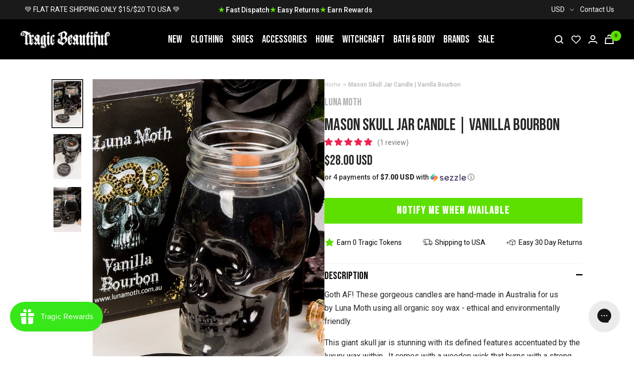

--- FILE ---
content_type: text/html; charset=utf-8
request_url: https://www.tragicbeautiful.com/en-us/products/mason-skull-jar-candle-vanilla-bourbon-1
body_size: 93242
content:










    
    
    
    
     
    



























    
    
    
    
     
    

























    
    
    
    
     
    

























    
    
    
    
     
    

























    
    
    
    
     
    

























    
    
    
    
     
    

























    
    
    
    
     
    

























    
    
    
    
     
    

























    
    
    
    
     
    

























    
    
    
    
     
    

























    
    
    
    
     
    

























    
    
    
    
     
    

























    
    
    
    
     
    

























    
    
    
    
     
    

























    
    
    
    
     
    

























    
    
    
    
     
    

























    
    
    
    
     
    

























    
    
    
    
     
    

























    
    
    
    
     
    

















<!doctype html><html class="no-js" lang="en" dir="ltr">
  <head>

<link href="//www.tragicbeautiful.com/cdn/shop/t/196/assets/tiny.content.min.css?79737" rel="stylesheet" type="text/css" media="all" />

<link href="//www.tragicbeautiful.com/cdn/shop/t/196/assets/tiny.content.min.css?79737" rel="stylesheet" type="text/css" media="all" /><link href="//www.tragicbeautiful.com/cdn/shop/t/196/assets/tiny.content.min.css?79737" rel="stylesheet" type="text/css" media="all" /><link href="//www.tragicbeautiful.com/cdn/shop/t/196/assets/tiny.content.min.css?79737" rel="stylesheet" type="text/css" media="all" /><link href="//www.tragicbeautiful.com/cdn/shop/t/196/assets/tiny.content.min.css?79737" rel="stylesheet" type="text/css" media="all" /><link href="//www.tragicbeautiful.com/cdn/shop/t/196/assets/tiny.content.min.css?79737" rel="stylesheet" type="text/css" media="all" /><link href="//www.tragicbeautiful.com/cdn/shop/t/196/assets/tiny.content.min.css?79737" rel="stylesheet" type="text/css" media="all" /><link href="//www.tragicbeautiful.com/cdn/shop/t/196/assets/tiny.content.min.css?79737" rel="stylesheet" type="text/css" media="all" /><link href="//www.tragicbeautiful.com/cdn/shop/t/196/assets/tiny.content.min.css?79737" rel="stylesheet" type="text/css" media="all" /><link href="//www.tragicbeautiful.com/cdn/shop/t/196/assets/tiny.content.min.css?79737" rel="stylesheet" type="text/css" media="all" /><link href="//www.tragicbeautiful.com/cdn/shop/t/196/assets/tiny.content.min.css?79737" rel="stylesheet" type="text/css" media="all" /><link href="//www.tragicbeautiful.com/cdn/shop/t/196/assets/tiny.content.min.css?79737" rel="stylesheet" type="text/css" media="all" /><link href="//www.tragicbeautiful.com/cdn/shop/t/196/assets/tiny.content.min.css?79737" rel="stylesheet" type="text/css" media="all" /><link href="//www.tragicbeautiful.com/cdn/shop/t/196/assets/tiny.content.min.css?79737" rel="stylesheet" type="text/css" media="all" /><link href="//www.tragicbeautiful.com/cdn/shop/t/196/assets/tiny.content.min.css?79737" rel="stylesheet" type="text/css" media="all" /><link href="//www.tragicbeautiful.com/cdn/shop/t/196/assets/tiny.content.min.css?79737" rel="stylesheet" type="text/css" media="all" /><link href="//www.tragicbeautiful.com/cdn/shop/t/196/assets/tiny.content.min.css?79737" rel="stylesheet" type="text/css" media="all" /><link href="//www.tragicbeautiful.com/cdn/shop/t/196/assets/tiny.content.min.css?79737" rel="stylesheet" type="text/css" media="all" /><link href="//www.tragicbeautiful.com/cdn/shop/t/196/assets/tiny.content.min.css?79737" rel="stylesheet" type="text/css" media="all" />
    <meta charset="utf-8">
    <meta name="viewport" content="width=device-width, initial-scale=1.0, height=device-height, minimum-scale=1.0, maximum-scale=1.0">
    <meta name="theme-color" content="#000000">

    <title>Mason Jar Skull Candle | Luna Moth Australia | Occult Gothic Gifts</title><meta name="description" content="Goth AF! These gorgeous candles are hand-made in Australia for us by Luna Moth using all organic soy wax - ethical and environmentally friendly. This giant skull jar is stunning with its defined features accentuated by the luxury wax within.  It comes with a wooden wick that burns with a strong flame and produces crack"><link rel="canonical" href="https://www.tragicbeautiful.com/en-us/products/mason-skull-jar-candle-vanilla-bourbon-1"><link rel="shortcut icon" href="//www.tragicbeautiful.com/cdn/shop/files/tragic-beautiful-fav_32x32_42ddc34d-7ef9-43d9-b205-8f9477464e4a_96x96.png?v=1654498123" type="image/png"><link rel="preconnect" href="https://cdn.shopify.com">
    <link rel="dns-prefetch" href="https://productreviews.shopifycdn.com">
    <link rel="dns-prefetch" href="https://www.google-analytics.com">
    <link rel="preconnect" href="https://fonts.googleapis.com">
    <link rel="preconnect" href="https://fonts.gstatic.com" crossorigin><link rel="preconnect" href="https://fonts.shopifycdn.com" crossorigin><style>
    /* IMAGE OPTIM  */
    img.mega-menu__image {
      width: 100%;
    }
    img.list-collections__brand-logo {
      object-fit: contain;
    }
    img.footer__section--footer-logo {
      max-width: 187px;
      height: 100px;
      /* aspect-ratio: var(--aspect-ratio); */
      object-fit: cover;
    }
    @media (min-width:1200px) {
      .shopify-section.shopify-section--header {
        max-height: 81px;
        /* overflow: hidden; */
      }
      .shopify-section.shopify-section--collection-list header.section__header {
        margin-bottom: calc(var(--vertical-breather) - 10px)!important;
      }
      .shopify-section.shopify-section--collection-list header.section__header h1.heading {
        font-family: "Bebas Neue", sans-serif !important;
        font-size: 40px;
        height: 44px;
        overflow: hidden;
        /*margin: 0 0 24px!important;*/
      }
      .shopify-section.shopify-section--collection-list collection-list.list-collections.list-collections--carousel {
        /* max-height: 214px; */
        overflow: hidden;
      }
      .shopify-section.shopify-section--collection-list img.list-collections__item-image {
        width: 168px;
        height: 168px;
      }
    }
    </style>
    <!-- <link href="https://fonts.googleapis.com/css2?family=Bebas+Neue&family=Roboto:ital,wght@0,400;0,700;1,400&display=swap" rel="stylesheet"> --><!-- <link rel="preload" as="style" href="//www.tragicbeautiful.com/cdn/shop/t/196/assets/menu.css?v=51897276934090552841673867478"> -->
    <!-- <link rel="preload" as="style" href="//www.tragicbeautiful.com/cdn/shop/t/196/assets/theme.css?v=53692153382514494501676248576"> -->
    <!-- <link rel="preload" as="style" href="//www.tragicbeautiful.com/cdn/shop/t/196/assets/custom.css?v=148334710555551460861679027987"> -->
    <!-- <link rel="preload" as="style" href="//www.tragicbeautiful.com/cdn/shop/t/196/assets/blog.css?v=130090660106511637311673867472"> -->
    <!-- <link rel="preload" as="style" href="//www.tragicbeautiful.com/cdn/shop/t/196/assets/product.css?v=53320370929443347691673867472"> -->
    <link rel="preload" as="style" href="//www.tragicbeautiful.com/cdn/shop/t/196/assets/all.css?v=137334523879389052151695883355">
    <link rel="preload" as="script" href="//www.tragicbeautiful.com/cdn/shop/t/196/assets/vendor.js?v=31715688253868339281673867477">
    <link rel="preload" as="script" href="//www.tragicbeautiful.com/cdn/shop/t/196/assets/theme.js?v=111728797908610441351716390769"><link rel="preload" as="fetch" href="/en-us/products/mason-skull-jar-candle-vanilla-bourbon-1.js" crossorigin>
      <link rel="preload" as="image" imagesizes="(max-width: 999px) calc(100vw - 48px), 640px" imagesrcset="//www.tragicbeautiful.com/cdn/shop/products/Mason-Skull-Jar-Candle-Vanilla-Bourbon-Luna-Moth_400x.jpg?v=1631999406 400w, //www.tragicbeautiful.com/cdn/shop/products/Mason-Skull-Jar-Candle-Vanilla-Bourbon-Luna-Moth_500x.jpg?v=1631999406 500w, //www.tragicbeautiful.com/cdn/shop/products/Mason-Skull-Jar-Candle-Vanilla-Bourbon-Luna-Moth_600x.jpg?v=1631999406 600w, //www.tragicbeautiful.com/cdn/shop/products/Mason-Skull-Jar-Candle-Vanilla-Bourbon-Luna-Moth_650x.jpg?v=1631999406 650w
"><link rel="preload" as="script" href="//www.tragicbeautiful.com/cdn/shop/t/196/assets/flickity.js?v=176646718982628074891673867477"><!-- INTERSECTION OBSERVER -->
    <script>
      document.addEventListener("DOMContentLoaded", function() {
      var lazyImages = [].slice.call(document.querySelectorAll("img.lazy"));

      if ("IntersectionObserver" in window) {
        let lazyImageObserver = new IntersectionObserver(function(entries, observer) {
          entries.forEach(function(entry) {
            if (entry.isIntersecting) {
              let lazyImage = entry.target;
              lazyImage.src = lazyImage.dataset.src;
              lazyImage.srcset = lazyImage.dataset.srcset;
              lazyImage.classList.remove("lazy");
              lazyImageObserver.unobserve(lazyImage);
            }
          });
        });

        lazyImages.forEach(function(lazyImage) {
          lazyImageObserver.observe(lazyImage);
        });
      } else {
        // Possibly fall back to event handlers here
      }
      });
    </script>
    <script>
      document.addEventListener("DOMContentLoaded", function() {
      var lazyBGs = [].slice.call(document.querySelectorAll(".lazybg"));

      if ("IntersectionObserver" in window) {
        let lazyBGObserver = new IntersectionObserver(function(entries, observer) {
          entries.forEach(function(entry) {
            if (entry.isIntersecting) {
              let lazyBG = entry.target;
              lazyBG.classList.remove("lazybg");
              lazyBGObserver.unobserve(lazyBG);
            }
          });
        });

        lazyBGs.forEach(function(lazyBG) {
          lazyBGObserver.observe(lazyBG);
        });
      } else {
        // Possibly fall back to event handlers here
      }
      });
    </script>
    <!-- END INTERSECTION OBSERVER -->


    <meta property="og:type" content="product">
  <meta property="og:title" content="Mason Skull Jar Candle | Vanilla Bourbon">
  <meta property="product:price:amount" content="28.00">
  <meta property="product:price:currency" content="USD"><meta property="og:image" content="http://www.tragicbeautiful.com/cdn/shop/products/Mason-Skull-Jar-Candle-Vanilla-Bourbon-Luna-Moth.jpg?v=1631999406">
  <meta property="og:image:secure_url" content="https://www.tragicbeautiful.com/cdn/shop/products/Mason-Skull-Jar-Candle-Vanilla-Bourbon-Luna-Moth.jpg?v=1631999406">
  <meta property="og:image:width" content="650">
  <meta property="og:image:height" content="1050"><meta property="og:description" content="Goth AF! These gorgeous candles are hand-made in Australia for us by Luna Moth using all organic soy wax - ethical and environmentally friendly. This giant skull jar is stunning with its defined features accentuated by the luxury wax within.  It comes with a wooden wick that burns with a strong flame and produces crack"><meta property="og:url" content="https://www.tragicbeautiful.com/en-us/products/mason-skull-jar-candle-vanilla-bourbon-1">
<meta property="og:site_name" content="Tragic Beautiful"><meta name="twitter:card" content="summary"><meta name="twitter:title" content="Mason Skull Jar Candle | Vanilla Bourbon">
  <meta name="twitter:description" content="Goth AF! These gorgeous candles are hand-made in Australia for us by Luna Moth using all organic soy wax - ethical and environmentally friendly.
This giant skull jar is stunning with its defined features accentuated by the luxury wax within.  It comes with a wooden wick that burns with a strong flame and produces cracking sounds.
Scented in VANILLA BOURBON - A refined vanilla fragrance, with the rich scent of vanilla bean, musk, and hints of amber, malt, and tonka bean.
Comes in a gorgeous gift box.
Contains 450g of wax.  Total weight inc. glass is 750g.
Measures: 14cm high"><meta name="twitter:image" content="https://www.tragicbeautiful.com/cdn/shop/products/Mason-Skull-Jar-Candle-Vanilla-Bourbon-Luna-Moth_1200x1200_crop_center.jpg?v=1631999406">
  <meta name="twitter:image:alt" content="Mason Skull Jar Candle | Vanilla Bourbon-Luna Moth-Tragic Beautiful">
    
  <script type="application/ld+json">
  {
    "@context": "https://schema.org",
    "@type": "Product",
    "offers": [{
          "@type": "Offer",
          "name": "Default Title",
          "availability":"https://schema.org/OutOfStock",
          "price": 28.0,
          "priceCurrency": "USD",
          "priceValidUntil": "2026-01-26","sku": "LM-MSJ-VB","url": "/en-us/products/mason-skull-jar-candle-vanilla-bourbon-1?variant=39399557824573"
        }
],"aggregateRating": {
        "@type": "AggregateRating",
        "ratingValue": "5.0",
        "reviewCount": "1",
        "worstRating": "1.0",
        "bestRating": "5.0"
      },
    "brand": {
      "@type": "Brand",
      "name": "Luna Moth"
    },
    "name": "Mason Skull Jar Candle | Vanilla Bourbon",
    "description": "Goth AF! These gorgeous candles are hand-made in Australia for us by Luna Moth using all organic soy wax - ethical and environmentally friendly.\nThis giant skull jar is stunning with its defined features accentuated by the luxury wax within.  It comes with a wooden wick that burns with a strong flame and produces cracking sounds.\nScented in VANILLA BOURBON - A refined vanilla fragrance, with the rich scent of vanilla bean, musk, and hints of amber, malt, and tonka bean.\nComes in a gorgeous gift box.\nContains 450g of wax.  Total weight inc. glass is 750g.\nMeasures: 14cm high",
    "category": "Lifestyle",
    "url": "/en-us/products/mason-skull-jar-candle-vanilla-bourbon-1",
    "sku": "LM-MSJ-VB",
    "image": {
      "@type": "ImageObject",
      "url": "https://www.tragicbeautiful.com/cdn/shop/products/Mason-Skull-Jar-Candle-Vanilla-Bourbon-Luna-Moth_1024x.jpg?v=1631999406",
      "image": "https://www.tragicbeautiful.com/cdn/shop/products/Mason-Skull-Jar-Candle-Vanilla-Bourbon-Luna-Moth_1024x.jpg?v=1631999406",
      "name": "Mason Skull Jar Candle | Vanilla Bourbon-Luna Moth-Tragic Beautiful",
      "width": "1024",
      "height": "1024"
    }
  }
  </script>



  <script type="application/ld+json">
  {
    "@context": "https://schema.org",
    "@type": "BreadcrumbList",
  "itemListElement": [{
      "@type": "ListItem",
      "position": 1,
      "name": "Home",
      "item": "https://www.tragicbeautiful.com"
    },{
          "@type": "ListItem",
          "position": 2,
          "name": "Mason Skull Jar Candle | Vanilla Bourbon",
          "item": "https://www.tragicbeautiful.com/en-us/products/mason-skull-jar-candle-vanilla-bourbon-1"
        }]
  }
  </script>

    <link rel="preload" href="//www.tragicbeautiful.com/cdn/fonts/roboto/roboto_n4.2019d890f07b1852f56ce63ba45b2db45d852cba.woff2" as="font" type="font/woff2" crossorigin><style>
  /* Typography (heading) */
  

/* Typography (body) */
  @font-face {
  font-family: Roboto;
  font-weight: 400;
  font-style: normal;
  font-display: swap;
  src: url("//www.tragicbeautiful.com/cdn/fonts/roboto/roboto_n4.2019d890f07b1852f56ce63ba45b2db45d852cba.woff2") format("woff2"),
       url("//www.tragicbeautiful.com/cdn/fonts/roboto/roboto_n4.238690e0007583582327135619c5f7971652fa9d.woff") format("woff");
}

@font-face {
  font-family: Roboto;
  font-weight: 400;
  font-style: italic;
  font-display: swap;
  src: url("//www.tragicbeautiful.com/cdn/fonts/roboto/roboto_i4.57ce898ccda22ee84f49e6b57ae302250655e2d4.woff2") format("woff2"),
       url("//www.tragicbeautiful.com/cdn/fonts/roboto/roboto_i4.b21f3bd061cbcb83b824ae8c7671a82587b264bf.woff") format("woff");
}

@font-face {
  font-family: Roboto;
  font-weight: 600;
  font-style: normal;
  font-display: swap;
  src: url("//www.tragicbeautiful.com/cdn/fonts/roboto/roboto_n6.3d305d5382545b48404c304160aadee38c90ef9d.woff2") format("woff2"),
       url("//www.tragicbeautiful.com/cdn/fonts/roboto/roboto_n6.bb37be020157f87e181e5489d5e9137ad60c47a2.woff") format("woff");
}

@font-face {
  font-family: Roboto;
  font-weight: 600;
  font-style: italic;
  font-display: swap;
  src: url("//www.tragicbeautiful.com/cdn/fonts/roboto/roboto_i6.ebd6b6733fb2b030d60cbf61316511a7ffd82fb3.woff2") format("woff2"),
       url("//www.tragicbeautiful.com/cdn/fonts/roboto/roboto_i6.1363905a6d5249605bc5e0f859663ffe95ac3bed.woff") format("woff");
}

:root {--heading-color: 40, 40, 40;
    --text-color: 40, 40, 40;
    --background: 255, 255, 255;
    --secondary-background: 245, 245, 245;
    --border-color: 223, 223, 223;
    --border-color-darker: 169, 169, 169;
    --success-color: 46, 158, 123;
    --success-background: 213, 236, 229;
    --error-color: 222, 42, 42;
    --error-background: 253, 240, 240;
    --primary-button-background: 0, 0, 0;
    --primary-button-text-color: 255, 255, 255;
    --secondary-button-background: 243, 255, 52;
    --secondary-button-text-color: 40, 40, 40;
    --product-star-rating: 246, 164, 41;
    --product-on-sale-accent: 93, 224, 0;
    --product-sold-out-accent: 91, 91, 91;
    --product-custom-label-background: 64, 93, 230;
    --product-custom-label-text-color: 255, 255, 255;
    --product-custom-label-2-background: 243, 255, 52;
    --product-custom-label-2-text-color: 0, 0, 0;
    --product-low-stock-text-color: 222, 42, 42;
    --product-in-stock-text-color: 46, 158, 123;
    --loading-bar-background: 40, 40, 40;

    /* We duplicate some "base" colors as root colors, which is useful to use on drawer elements or popover without. Those should not be overridden to avoid issues */
    --root-heading-color: 40, 40, 40;
    --root-text-color: 40, 40, 40;
    --root-background: 255, 255, 255;
    --root-border-color: 223, 223, 223;
    --root-primary-button-background: 0, 0, 0;
    --root-primary-button-text-color: 255, 255, 255;
    --text-accent: #AFAFAF;

    --base-font-size: 16px;
    --heading-font-family: "system_ui", -apple-system, 'Segoe UI', Roboto, 'Helvetica Neue', 'Noto Sans', 'Liberation Sans', Arial, sans-serif, 'Apple Color Emoji', 'Segoe UI Emoji', 'Segoe UI Symbol', 'Noto Color Emoji';
    --heading-font-weight: 400;
    --heading-font-style: normal;
    --heading-text-transform: uppercase;
    --text-font-family: Roboto, sans-serif;
    --text-font-weight: 400;
    --text-font-style: normal;
    --text-font-bold-weight: 600;

    /* Typography (font size) */
    --heading-xxsmall-font-size: 11px;
    --heading-xsmall-font-size: 11px;
    --heading-small-font-size: 13px;
    --heading-large-font-size: 40px;
    --heading-h1-font-size: 40px;
    --heading-h2-font-size: 32px;
    --heading-h3-font-size: 28px;
    --heading-h4-font-size: 26px;
    --heading-h5-font-size: 22px;
    --heading-h6-font-size: 18px;

    /* Control the look and feel of the theme by changing radius of various elements */
    --button-border-radius: 0px;
    --block-border-radius: 0px;
    --block-border-radius-reduced: 0px;
    --color-swatch-border-radius: 100%;

    /* Button size */
    --button-height: 48px;
    --button-small-height: 40px;

    /* Form related */
    --form-input-field-height: 48px;
    --form-input-gap: 16px;
    --form-submit-margin: 24px;

    /* Product listing related variables */
    --product-list-block-spacing: 32px;

    /* Video related */
    --play-button-background: 255, 255, 255;
    --play-button-arrow: 40, 40, 40;

    /* RTL support */
    --transform-logical-flip: 1;
    --transform-origin-start: left;
    --transform-origin-end: right;

    /* Other */
    --zoom-cursor-svg-url: url(//www.tragicbeautiful.com/cdn/shop/t/196/assets/zoom-cursor.svg?v=172891867959524825321673867485);
    --arrow-right-svg-url: url(//www.tragicbeautiful.com/cdn/shop/t/196/assets/arrow-right.svg?v=68514796191813554541673867485);
    --arrow-left-svg-url: url(//www.tragicbeautiful.com/cdn/shop/t/196/assets/arrow-left.svg?v=57802358627795424921673867485);

    /* Some useful variables that we can reuse in our CSS. Some explanation are needed for some of them:
       - container-max-width-minus-gutters: represents the container max width without the edge gutters
       - container-outer-width: considering the screen width, represent all the space outside the container
       - container-outer-margin: same as container-outer-width but get set to 0 inside a container
       - container-inner-width: the effective space inside the container (minus gutters)
       - grid-column-width: represents the width of a single column of the grid
       - vertical-breather: this is a variable that defines the global "spacing" between sections, and inside the section
                            to create some "breath" and minimum spacing
     */
    --container-max-width: 1600px;
    --container-gutter: 24px;
    --container-max-width-minus-gutters: calc(var(--container-max-width) - (var(--container-gutter)) * 2);
    --container-outer-width: max(calc((100vw - var(--container-max-width-minus-gutters)) / 2), var(--container-gutter));
    --container-outer-margin: var(--container-outer-width);
    --container-inner-width: calc(100vw - var(--container-outer-width) * 2);

    --grid-column-count: 10;
    --grid-gap: 24px;
    --grid-column-width: calc((100vw - var(--container-outer-width) * 2 - var(--grid-gap) * (var(--grid-column-count) - 1)) / var(--grid-column-count));

    --vertical-breather: 36px;
    --vertical-breather-tight: 36px;

    /* Shopify related variables */
    --payment-terms-background-color: #ffffff;
  }

  @media screen and (min-width: 741px) {
    :root {
      --container-gutter: 40px;
      --grid-column-count: 20;
      --vertical-breather: 48px;
      --vertical-breather-tight: 48px;

      /* Typography (font size) */
      --heading-xsmall-font-size: 13px;
      --heading-small-font-size: 14px;
      --heading-large-font-size: 58px;
      --heading-h1-font-size: 58px;
      --heading-h2-font-size: 44px;
      --heading-h3-font-size: 36px;
      --heading-h4-font-size: 28px;
      --heading-h5-font-size: 22px;
      --heading-h6-font-size: 20px;

      /* Form related */
      --form-input-field-height: 52px;
      --form-submit-margin: 32px;

      /* Button size */
      --button-height: 52px;
      --button-small-height: 44px;
    }
  }

  @media screen and (min-width: 1200px) {
    :root {
      --vertical-breather: 64px;
      --vertical-breather-tight: 48px;
      --product-list-block-spacing: 48px;

      /* Typography */
      --heading-large-font-size: 72px;
      --heading-h1-font-size: 60px;
      --heading-h2-font-size: 54px;
      --heading-h3-font-size: 40px;
      --heading-h4-font-size: 32px;
      --heading-h5-font-size: 24px;
      --heading-h6-font-size: 18px;
    }
  }

  @media screen and (min-width: 1600px) {
    :root {
      --vertical-breather: 64px;
      --vertical-breather-tight: 48px;
    }
  }
</style>
    <script>
  // This allows to expose several variables to the global scope, to be used in scripts
  window.themeVariables = {
    settings: {
      direction: "ltr",
      pageType: "product",
      cartCount: 0,
      moneyFormat: "${{amount}}",
      moneyWithCurrencyFormat: "${{amount}} USD",
      showVendor: true,
      discountMode: "saving",
      currencyCodeEnabled: true,
      searchMode: "product,article,collection",
      searchUnavailableProducts: "last",
      cartType: "drawer",
      cartCurrency: "USD",
      mobileZoomFactor: 2.5
    },

    routes: {
      host: "www.tragicbeautiful.com",
      rootUrl: "\/en-us",
      rootUrlWithoutSlash: "\/en-us",
      cartUrl: "\/en-us\/cart",
      cartAddUrl: "\/en-us\/cart\/add",
      cartChangeUrl: "\/en-us\/cart\/change",
      searchUrl: "\/en-us\/search",
      predictiveSearchUrl: "\/en-us\/search\/suggest",
      productRecommendationsUrl: "\/en-us\/recommendations\/products"
    },

    strings: {
      accessibilityDelete: "Delete",
      accessibilityClose: "Close",
      collectionSoldOut: "Sold out",
      collectionDiscount: "Save @savings@",
      productSalePrice: "Sale price",
      productRegularPrice: "Regular price",
      productFormUnavailable: "Unavailable",
      productFormSoldOut: "Sold out",
      productFormPreOrder: "Pre-order",
      productFormAddToCart: "Add to cart",
      searchNoResults: "No results could be found.",
      searchNewSearch: "New search",
      searchProducts: "Products",
      searchArticles: "Articles",
      searchPages: "Pages",
      searchCollections: "Collections",
      cartViewCart: "View cart",
      cartItemAdded: "Item added to your cart!",
      cartItemAddedShort: "Added to your cart!",
      cartAddOrderNote: "Add order note",
      cartEditOrderNote: "Edit order note",
      shippingEstimatorNoResults: "Sorry, we do not ship to your address.",
      shippingEstimatorOneResult: "There is one shipping rate for your address:",
      shippingEstimatorMultipleResults: "There are several shipping rates for your address:",
      shippingEstimatorError: "One or more error occurred while retrieving shipping rates:"
    },

    libs: {
      flickity: "\/\/www.tragicbeautiful.com\/cdn\/shop\/t\/196\/assets\/flickity.js?v=176646718982628074891673867477",
      photoswipe: "\/\/www.tragicbeautiful.com\/cdn\/shop\/t\/196\/assets\/photoswipe.js?v=132268647426145925301673867478",
      qrCode: "\/\/www.tragicbeautiful.com\/cdn\/shopifycloud\/storefront\/assets\/themes_support\/vendor\/qrcode-3f2b403b.js"
    },

    breakpoints: {
      phone: 'screen and (max-width: 740px)',
      tablet: 'screen and (min-width: 741px) and (max-width: 999px)',
      tabletAndUp: 'screen and (min-width: 741px)',
      pocket: 'screen and (max-width: 999px)',
      lap: 'screen and (min-width: 1000px) and (max-width: 1199px)',
      lapAndUp: 'screen and (min-width: 1000px)',
      desktop: 'screen and (min-width: 1200px)',
      wide: 'screen and (min-width: 1400px)'
    }
  };

  if ('noModule' in HTMLScriptElement.prototype) {
    // Old browsers (like IE) that does not support module will be considered as if not executing JS at all
    document.documentElement.className = document.documentElement.className.replace('no-js', 'js');

    requestAnimationFrame(() => {
      const viewportHeight = (window.visualViewport ? window.visualViewport.height : document.documentElement.clientHeight);
      document.documentElement.style.setProperty('--window-height',viewportHeight + 'px');
    });
  }// We save the product ID in local storage to be eventually used for recently viewed section
    try {
      const items = JSON.parse(localStorage.getItem('theme:recently-viewed-products') || '[]');

      // We check if the current product already exists, and if it does not, we add it at the start
      if (!items.includes(6613289500733)) {
        items.unshift(6613289500733);
      }

      localStorage.setItem('theme:recently-viewed-products', JSON.stringify(items.slice(0, 20)));
    } catch (e) {
      // Safari in private mode does not allow setting item, we silently fail
    }</script>

    <!-- <link rel="stylesheet" href="//www.tragicbeautiful.com/cdn/shop/t/196/assets/blog.css?v=130090660106511637311673867472">
    <link rel="stylesheet" href="//www.tragicbeautiful.com/cdn/shop/t/196/assets/product.css?v=53320370929443347691673867472">
    <link rel="stylesheet" href="//www.tragicbeautiful.com/cdn/shop/t/196/assets/menu.css?v=51897276934090552841673867478">
    <link rel="stylesheet" href="//www.tragicbeautiful.com/cdn/shop/t/196/assets/theme.css?v=53692153382514494501676248576">
    <link rel="stylesheet" href="//www.tragicbeautiful.com/cdn/shop/t/196/assets/custom.css?v=148334710555551460861679027987"> -->

    <link rel="stylesheet" href="//www.tragicbeautiful.com/cdn/shop/t/196/assets/all.css?v=137334523879389052151695883355">

    <!-- Google Tag Manager -->
    <script>(function(w,d,s,l,i){w[l]=w[l]||[];w[l].push({'gtm.start':
    new Date().getTime(),event:'gtm.js'});var f=d.getElementsByTagName(s)[0],
    j=d.createElement(s),dl=l!='dataLayer'?'&l='+l:'';j.async=true;j.src=
    'https://www.googletagmanager.com/gtm.js?id='+i+dl;f.parentNode.insertBefore(j,f);
    })(window,document,'script','dataLayer','GTM-P3WRFKJ');</script>
    <!-- End Google Tag Manager -->


    <!-- Global site tag (gtag.js) - Google Ads: 1054797186 -->
    <script defer src="https://www.googletagmanager.com/gtag/js?id=AW-1054797186"></script>
    <script>
      window.dataLayer = window.dataLayer || [];
      function gtag(){dataLayer.push(arguments);}
      gtag('js', new Date());

      gtag('config', 'AW-1054797186');
    </script>

    <script src="https://cdnjs.cloudflare.com/ajax/libs/jquery/3.6.0/jquery.min.js" integrity="sha512-894YE6QWD5I59HgZOGReFYm4dnWc1Qt5NtvYSaNcOP+u1T9qYdvdihz0PPSiiqn/+/3e7Jo4EaG7TubfWGUrMQ==" crossorigin="anonymous" referrerpolicy="no-referrer" defer></script>
    <script src="//www.tragicbeautiful.com/cdn/shop/t/196/assets/vendor.js?v=31715688253868339281673867477" defer></script>
    <script src="//www.tragicbeautiful.com/cdn/shop/t/196/assets/theme.js?v=111728797908610441351716390769" defer></script>
    <script src="//www.tragicbeautiful.com/cdn/shop/t/196/assets/product.js?v=9730557245064666701673867472" defer></script>
    <script src="//www.tragicbeautiful.com/cdn/shop/t/196/assets/custom.js?v=75743041517069398091673867478" defer></script>
    <script src="//www.tragicbeautiful.com/cdn/shop/t/196/assets/searchanise-control.js?v=29659071951138800651673867477" defer></script>
    <script src="//www.tragicbeautiful.com/cdn/shop/t/196/assets/menu.js?v=117701184666135101391673867479" defer></script>
    <script src="//www.tragicbeautiful.com/cdn/shop/t/196/assets/product-accordion.js?v=142339599101422199771695883914" defer></script>


    

    

    
      <script>window.performance && window.performance.mark && window.performance.mark('shopify.content_for_header.start');</script><meta id="shopify-digital-wallet" name="shopify-digital-wallet" content="/900235325/digital_wallets/dialog">
<meta name="shopify-checkout-api-token" content="d5a47040db771050689cbe56493b356a">
<meta id="in-context-paypal-metadata" data-shop-id="900235325" data-venmo-supported="false" data-environment="production" data-locale="en_US" data-paypal-v4="true" data-currency="USD">
<link rel="alternate" hreflang="x-default" href="https://www.tragicbeautiful.com/products/mason-skull-jar-candle-vanilla-bourbon-1">
<link rel="alternate" hreflang="en" href="https://www.tragicbeautiful.com/products/mason-skull-jar-candle-vanilla-bourbon-1">
<link rel="alternate" hreflang="en-US" href="https://www.tragicbeautiful.com/en-us/products/mason-skull-jar-candle-vanilla-bourbon-1">
<link rel="alternate" type="application/json+oembed" href="https://www.tragicbeautiful.com/en-us/products/mason-skull-jar-candle-vanilla-bourbon-1.oembed">
<script async="async" src="/checkouts/internal/preloads.js?locale=en-US"></script>
<script id="apple-pay-shop-capabilities" type="application/json">{"shopId":900235325,"countryCode":"AU","currencyCode":"USD","merchantCapabilities":["supports3DS"],"merchantId":"gid:\/\/shopify\/Shop\/900235325","merchantName":"Tragic Beautiful","requiredBillingContactFields":["postalAddress","email","phone"],"requiredShippingContactFields":["postalAddress","email","phone"],"shippingType":"shipping","supportedNetworks":["visa","masterCard","amex","jcb"],"total":{"type":"pending","label":"Tragic Beautiful","amount":"1.00"},"shopifyPaymentsEnabled":true,"supportsSubscriptions":true}</script>
<script id="shopify-features" type="application/json">{"accessToken":"d5a47040db771050689cbe56493b356a","betas":["rich-media-storefront-analytics"],"domain":"www.tragicbeautiful.com","predictiveSearch":true,"shopId":900235325,"locale":"en"}</script>
<script>var Shopify = Shopify || {};
Shopify.shop = "tragicbeautiful.myshopify.com";
Shopify.locale = "en";
Shopify.currency = {"active":"USD","rate":"0.68340306"};
Shopify.country = "US";
Shopify.theme = {"name":"TragicBeautiful\/live","id":125692379197,"schema_name":"Focal","schema_version":"8.8.0","theme_store_id":null,"role":"main"};
Shopify.theme.handle = "null";
Shopify.theme.style = {"id":null,"handle":null};
Shopify.cdnHost = "www.tragicbeautiful.com/cdn";
Shopify.routes = Shopify.routes || {};
Shopify.routes.root = "/en-us/";</script>
<script type="module">!function(o){(o.Shopify=o.Shopify||{}).modules=!0}(window);</script>
<script>!function(o){function n(){var o=[];function n(){o.push(Array.prototype.slice.apply(arguments))}return n.q=o,n}var t=o.Shopify=o.Shopify||{};t.loadFeatures=n(),t.autoloadFeatures=n()}(window);</script>
<script id="shop-js-analytics" type="application/json">{"pageType":"product"}</script>
<script defer="defer" async type="module" src="//www.tragicbeautiful.com/cdn/shopifycloud/shop-js/modules/v2/client.init-shop-cart-sync_IZsNAliE.en.esm.js"></script>
<script defer="defer" async type="module" src="//www.tragicbeautiful.com/cdn/shopifycloud/shop-js/modules/v2/chunk.common_0OUaOowp.esm.js"></script>
<script type="module">
  await import("//www.tragicbeautiful.com/cdn/shopifycloud/shop-js/modules/v2/client.init-shop-cart-sync_IZsNAliE.en.esm.js");
await import("//www.tragicbeautiful.com/cdn/shopifycloud/shop-js/modules/v2/chunk.common_0OUaOowp.esm.js");

  window.Shopify.SignInWithShop?.initShopCartSync?.({"fedCMEnabled":true,"windoidEnabled":true});

</script>
<script>(function() {
  var isLoaded = false;
  function asyncLoad() {
    if (isLoaded) return;
    isLoaded = true;
    var urls = ["https:\/\/js.smile.io\/v1\/smile-shopify.js?shop=tragicbeautiful.myshopify.com","https:\/\/cdn.506.io\/eg\/script.js?shop=tragicbeautiful.myshopify.com","https:\/\/static.returngo.ai\/master.returngo.ai\/returngo.min.js?shop=tragicbeautiful.myshopify.com","https:\/\/config.gorgias.chat\/bundle-loader\/01GYCC9PAER9QR8ZFN42Q1NZFW?source=shopify1click\u0026shop=tragicbeautiful.myshopify.com","https:\/\/www.pxucdn.com\/apps\/uso.js?shop=tragicbeautiful.myshopify.com","https:\/\/cdn.pushowl.com\/latest\/sdks\/pushowl-shopify.js?subdomain=tragicbeautiful\u0026environment=production\u0026guid=2d5137bc-314d-465c-988a-66ad3039552e\u0026shop=tragicbeautiful.myshopify.com","https:\/\/cdn.9gtb.com\/loader.js?g_cvt_id=fbd27685-d175-4194-8cf7-54a8ecbaf117\u0026shop=tragicbeautiful.myshopify.com"];
    for (var i = 0; i < urls.length; i++) {
      var s = document.createElement('script');
      s.type = 'text/javascript';
      s.async = true;
      s.src = urls[i];
      var x = document.getElementsByTagName('script')[0];
      x.parentNode.insertBefore(s, x);
    }
  };
  if(window.attachEvent) {
    window.attachEvent('onload', asyncLoad);
  } else {
    window.addEventListener('load', asyncLoad, false);
  }
})();</script>
<script id="__st">var __st={"a":900235325,"offset":36000,"reqid":"b561944a-017f-413c-9265-cefaa0d3a512-1768547969","pageurl":"www.tragicbeautiful.com\/en-us\/products\/mason-skull-jar-candle-vanilla-bourbon-1","u":"f6cbba9ba7d9","p":"product","rtyp":"product","rid":6613289500733};</script>
<script>window.ShopifyPaypalV4VisibilityTracking = true;</script>
<script id="captcha-bootstrap">!function(){'use strict';const t='contact',e='account',n='new_comment',o=[[t,t],['blogs',n],['comments',n],[t,'customer']],c=[[e,'customer_login'],[e,'guest_login'],[e,'recover_customer_password'],[e,'create_customer']],r=t=>t.map((([t,e])=>`form[action*='/${t}']:not([data-nocaptcha='true']) input[name='form_type'][value='${e}']`)).join(','),a=t=>()=>t?[...document.querySelectorAll(t)].map((t=>t.form)):[];function s(){const t=[...o],e=r(t);return a(e)}const i='password',u='form_key',d=['recaptcha-v3-token','g-recaptcha-response','h-captcha-response',i],f=()=>{try{return window.sessionStorage}catch{return}},m='__shopify_v',_=t=>t.elements[u];function p(t,e,n=!1){try{const o=window.sessionStorage,c=JSON.parse(o.getItem(e)),{data:r}=function(t){const{data:e,action:n}=t;return t[m]||n?{data:e,action:n}:{data:t,action:n}}(c);for(const[e,n]of Object.entries(r))t.elements[e]&&(t.elements[e].value=n);n&&o.removeItem(e)}catch(o){console.error('form repopulation failed',{error:o})}}const l='form_type',E='cptcha';function T(t){t.dataset[E]=!0}const w=window,h=w.document,L='Shopify',v='ce_forms',y='captcha';let A=!1;((t,e)=>{const n=(g='f06e6c50-85a8-45c8-87d0-21a2b65856fe',I='https://cdn.shopify.com/shopifycloud/storefront-forms-hcaptcha/ce_storefront_forms_captcha_hcaptcha.v1.5.2.iife.js',D={infoText:'Protected by hCaptcha',privacyText:'Privacy',termsText:'Terms'},(t,e,n)=>{const o=w[L][v],c=o.bindForm;if(c)return c(t,g,e,D).then(n);var r;o.q.push([[t,g,e,D],n]),r=I,A||(h.body.append(Object.assign(h.createElement('script'),{id:'captcha-provider',async:!0,src:r})),A=!0)});var g,I,D;w[L]=w[L]||{},w[L][v]=w[L][v]||{},w[L][v].q=[],w[L][y]=w[L][y]||{},w[L][y].protect=function(t,e){n(t,void 0,e),T(t)},Object.freeze(w[L][y]),function(t,e,n,w,h,L){const[v,y,A,g]=function(t,e,n){const i=e?o:[],u=t?c:[],d=[...i,...u],f=r(d),m=r(i),_=r(d.filter((([t,e])=>n.includes(e))));return[a(f),a(m),a(_),s()]}(w,h,L),I=t=>{const e=t.target;return e instanceof HTMLFormElement?e:e&&e.form},D=t=>v().includes(t);t.addEventListener('submit',(t=>{const e=I(t);if(!e)return;const n=D(e)&&!e.dataset.hcaptchaBound&&!e.dataset.recaptchaBound,o=_(e),c=g().includes(e)&&(!o||!o.value);(n||c)&&t.preventDefault(),c&&!n&&(function(t){try{if(!f())return;!function(t){const e=f();if(!e)return;const n=_(t);if(!n)return;const o=n.value;o&&e.removeItem(o)}(t);const e=Array.from(Array(32),(()=>Math.random().toString(36)[2])).join('');!function(t,e){_(t)||t.append(Object.assign(document.createElement('input'),{type:'hidden',name:u})),t.elements[u].value=e}(t,e),function(t,e){const n=f();if(!n)return;const o=[...t.querySelectorAll(`input[type='${i}']`)].map((({name:t})=>t)),c=[...d,...o],r={};for(const[a,s]of new FormData(t).entries())c.includes(a)||(r[a]=s);n.setItem(e,JSON.stringify({[m]:1,action:t.action,data:r}))}(t,e)}catch(e){console.error('failed to persist form',e)}}(e),e.submit())}));const S=(t,e)=>{t&&!t.dataset[E]&&(n(t,e.some((e=>e===t))),T(t))};for(const o of['focusin','change'])t.addEventListener(o,(t=>{const e=I(t);D(e)&&S(e,y())}));const B=e.get('form_key'),M=e.get(l),P=B&&M;t.addEventListener('DOMContentLoaded',(()=>{const t=y();if(P)for(const e of t)e.elements[l].value===M&&p(e,B);[...new Set([...A(),...v().filter((t=>'true'===t.dataset.shopifyCaptcha))])].forEach((e=>S(e,t)))}))}(h,new URLSearchParams(w.location.search),n,t,e,['guest_login'])})(!0,!0)}();</script>
<script integrity="sha256-4kQ18oKyAcykRKYeNunJcIwy7WH5gtpwJnB7kiuLZ1E=" data-source-attribution="shopify.loadfeatures" defer="defer" src="//www.tragicbeautiful.com/cdn/shopifycloud/storefront/assets/storefront/load_feature-a0a9edcb.js" crossorigin="anonymous"></script>
<script data-source-attribution="shopify.dynamic_checkout.dynamic.init">var Shopify=Shopify||{};Shopify.PaymentButton=Shopify.PaymentButton||{isStorefrontPortableWallets:!0,init:function(){window.Shopify.PaymentButton.init=function(){};var t=document.createElement("script");t.src="https://www.tragicbeautiful.com/cdn/shopifycloud/portable-wallets/latest/portable-wallets.en.js",t.type="module",document.head.appendChild(t)}};
</script>
<script data-source-attribution="shopify.dynamic_checkout.buyer_consent">
  function portableWalletsHideBuyerConsent(e){var t=document.getElementById("shopify-buyer-consent"),n=document.getElementById("shopify-subscription-policy-button");t&&n&&(t.classList.add("hidden"),t.setAttribute("aria-hidden","true"),n.removeEventListener("click",e))}function portableWalletsShowBuyerConsent(e){var t=document.getElementById("shopify-buyer-consent"),n=document.getElementById("shopify-subscription-policy-button");t&&n&&(t.classList.remove("hidden"),t.removeAttribute("aria-hidden"),n.addEventListener("click",e))}window.Shopify?.PaymentButton&&(window.Shopify.PaymentButton.hideBuyerConsent=portableWalletsHideBuyerConsent,window.Shopify.PaymentButton.showBuyerConsent=portableWalletsShowBuyerConsent);
</script>
<script data-source-attribution="shopify.dynamic_checkout.cart.bootstrap">document.addEventListener("DOMContentLoaded",(function(){function t(){return document.querySelector("shopify-accelerated-checkout-cart, shopify-accelerated-checkout")}if(t())Shopify.PaymentButton.init();else{new MutationObserver((function(e,n){t()&&(Shopify.PaymentButton.init(),n.disconnect())})).observe(document.body,{childList:!0,subtree:!0})}}));
</script>
<link id="shopify-accelerated-checkout-styles" rel="stylesheet" media="screen" href="https://www.tragicbeautiful.com/cdn/shopifycloud/portable-wallets/latest/accelerated-checkout-backwards-compat.css" crossorigin="anonymous">
<style id="shopify-accelerated-checkout-cart">
        #shopify-buyer-consent {
  margin-top: 1em;
  display: inline-block;
  width: 100%;
}

#shopify-buyer-consent.hidden {
  display: none;
}

#shopify-subscription-policy-button {
  background: none;
  border: none;
  padding: 0;
  text-decoration: underline;
  font-size: inherit;
  cursor: pointer;
}

#shopify-subscription-policy-button::before {
  box-shadow: none;
}

      </style>

<script>window.performance && window.performance.mark && window.performance.mark('shopify.content_for_header.end');</script>
    
    <script>
      console.log("COLLECTION FILTERS",null);
    </script>

    <script>
      Shopify.product = {"id":6613289500733,"title":"Mason Skull Jar Candle | Vanilla Bourbon","handle":"mason-skull-jar-candle-vanilla-bourbon-1","description":"\u003cp\u003eGoth AF! These gorgeous candles are hand-made in Australia for us by Luna Moth using all organic soy wax - ethical and environmentally friendly.\u003c\/p\u003e\n\u003cp\u003eThis giant skull jar is stunning with its defined features accentuated by the luxury wax within.  It comes with a wooden wick that burns with a strong flame and produces cracking sounds.\u003c\/p\u003e\n\u003cp\u003eScented in VANILLA BOURBON - A refined vanilla fragrance, with the rich scent of vanilla bean, musk, and hints of amber, malt, and tonka bean.\u003cbr\u003e\u003c\/p\u003e\n\u003cp\u003eComes in a gorgeous gift box.\u003cbr\u003e\u003c\/p\u003e\n\u003cp\u003eContains 450g of wax.  Total weight inc. glass is 750g.\u003cbr\u003e\u003c\/p\u003e\n\u003cp\u003eMeasures: 14cm high\u003c\/p\u003e","published_at":"2021-09-08T15:33:20+10:00","created_at":"2021-09-08T14:34:11+10:00","vendor":"Luna Moth","type":"Lifestyle","tags":["darkacademia","decor","decorcandles","dreams","giftsgothic","giftsunder50","Home","HomeGifts","lighting","Location:H27","Location:H33","meta-related-collection-as-above-so-below","NOTVIP","notweighed","roombathroom","roombedroom","roomliving","SHOPPINGFEED","witchy-gothic-gifts"],"price":2800,"price_min":2800,"price_max":2800,"available":false,"price_varies":false,"compare_at_price":null,"compare_at_price_min":0,"compare_at_price_max":0,"compare_at_price_varies":false,"variants":[{"id":39399557824573,"title":"Default Title","option1":"Default Title","option2":null,"option3":null,"sku":"LM-MSJ-VB","requires_shipping":true,"taxable":true,"featured_image":null,"available":false,"name":"Mason Skull Jar Candle | Vanilla Bourbon","public_title":null,"options":["Default Title"],"price":2800,"weight":700,"compare_at_price":null,"inventory_management":"shopify","barcode":"","requires_selling_plan":false,"selling_plan_allocations":[]}],"images":["\/\/www.tragicbeautiful.com\/cdn\/shop\/products\/Mason-Skull-Jar-Candle-Vanilla-Bourbon-Luna-Moth.jpg?v=1631999406","\/\/www.tragicbeautiful.com\/cdn\/shop\/products\/Mason-Skull-Jar-Candle-Vanilla-Bourbon-Luna-Moth-2.jpg?v=1631999406","\/\/www.tragicbeautiful.com\/cdn\/shop\/products\/Mason-Skull-Jar-Candle-Vanilla-Bourbon-Luna-Moth-3.jpg?v=1631999406"],"featured_image":"\/\/www.tragicbeautiful.com\/cdn\/shop\/products\/Mason-Skull-Jar-Candle-Vanilla-Bourbon-Luna-Moth.jpg?v=1631999406","options":["Title"],"media":[{"alt":"Mason Skull Jar Candle | Vanilla Bourbon-Luna Moth-Tragic Beautiful","id":20621368787005,"position":1,"preview_image":{"aspect_ratio":0.619,"height":1050,"width":650,"src":"\/\/www.tragicbeautiful.com\/cdn\/shop\/products\/Mason-Skull-Jar-Candle-Vanilla-Bourbon-Luna-Moth.jpg?v=1631999406"},"aspect_ratio":0.619,"height":1050,"media_type":"image","src":"\/\/www.tragicbeautiful.com\/cdn\/shop\/products\/Mason-Skull-Jar-Candle-Vanilla-Bourbon-Luna-Moth.jpg?v=1631999406","width":650},{"alt":"Mason Skull Jar Candle | Vanilla Bourbon-Luna Moth-Tragic Beautiful","id":20621368819773,"position":2,"preview_image":{"aspect_ratio":0.619,"height":1050,"width":650,"src":"\/\/www.tragicbeautiful.com\/cdn\/shop\/products\/Mason-Skull-Jar-Candle-Vanilla-Bourbon-Luna-Moth-2.jpg?v=1631999406"},"aspect_ratio":0.619,"height":1050,"media_type":"image","src":"\/\/www.tragicbeautiful.com\/cdn\/shop\/products\/Mason-Skull-Jar-Candle-Vanilla-Bourbon-Luna-Moth-2.jpg?v=1631999406","width":650},{"alt":"Mason Skull Jar Candle | Vanilla Bourbon-Luna Moth-Tragic Beautiful","id":20621368852541,"position":3,"preview_image":{"aspect_ratio":0.619,"height":1050,"width":650,"src":"\/\/www.tragicbeautiful.com\/cdn\/shop\/products\/Mason-Skull-Jar-Candle-Vanilla-Bourbon-Luna-Moth-3.jpg?v=1631999406"},"aspect_ratio":0.619,"height":1050,"media_type":"image","src":"\/\/www.tragicbeautiful.com\/cdn\/shop\/products\/Mason-Skull-Jar-Candle-Vanilla-Bourbon-Luna-Moth-3.jpg?v=1631999406","width":650}],"requires_selling_plan":false,"selling_plan_groups":[],"content":"\u003cp\u003eGoth AF! These gorgeous candles are hand-made in Australia for us by Luna Moth using all organic soy wax - ethical and environmentally friendly.\u003c\/p\u003e\n\u003cp\u003eThis giant skull jar is stunning with its defined features accentuated by the luxury wax within.  It comes with a wooden wick that burns with a strong flame and produces cracking sounds.\u003c\/p\u003e\n\u003cp\u003eScented in VANILLA BOURBON - A refined vanilla fragrance, with the rich scent of vanilla bean, musk, and hints of amber, malt, and tonka bean.\u003cbr\u003e\u003c\/p\u003e\n\u003cp\u003eComes in a gorgeous gift box.\u003cbr\u003e\u003c\/p\u003e\n\u003cp\u003eContains 450g of wax.  Total weight inc. glass is 750g.\u003cbr\u003e\u003c\/p\u003e\n\u003cp\u003eMeasures: 14cm high\u003c\/p\u003e"};
      Shopify.firstVariantQuantity = 0;
    </script>
    
    
    
    
    
    
    <style>
.youpay-container.youpay-button-group[data-theme="vanilla"] .youpay-button {
    font-family: "Bebas Neue", sans-serif !important;
    font-size: 21px;
    font-weight: 500;
    letter-spacing: 2px;
    line-height: 10px;
}

.youpay-text-group span {
    line-height: 21px;
}

.youpay-callout-container .youpay-callout-button {
    color: #030303;
    letter-spacing: 0;
}

.youpay-container.youpay-button-group[data-theme="vanilla"][data-type="flyout"][data-id="code"] {
  width: calc(100% - 24px);
  min-width: calc(100% - 24px);
}
</style>
    <!-- Begin Linktree conversion tracking code -->
    <script>
    (function (l, i, n, k, t, r, ee) {
      l[t] = l[t]  function () { (l[t].q = l[t].q  []).push(arguments) },
      l[t].l = 1 * new Date(); r = i.createElement(n); ee = i.getElementsByTagName(n)[0];
      r.async = 1; r.src = k; ee.parentNode.insertBefore(r, ee)
    })
    (window, document, 'script', 'https://assets.production.linktr.ee/ltpixel/ltpix.min.js?t=' + 864e5*Math.ceil(new Date/864e5), 'lti')
    </script>
    <script>
      lti('init', 'LTU-368d9483-08e2-4909-b947-c2b0b801ae5b')
      lti('pageloaded')
    </script>
    <!-- End Linktree conversion tracking code -->
    <script type="text/javascript">
	if (typeof window.subscriptionPlusApp === 'undefined') {
		window.subscriptionPlusApp = {};
	}
	window.subscriptionPlusApp.proxy_url = 'apps/subscription-plus';
	window.subscriptionPlusApp.api_url = '/' + window.subscriptionPlusApp.proxy_url + '/api';
	window.subscriptionPlusApp.customerID = null;
	window.subscriptionPlusApp.products = {};
	window.subscriptionPlusApp.money_format = "${{amount}}";
	window.subscriptionPlusApp.currency = "AUD" ;
	window.subscriptionPlusApp.agree_language = "I agree to";
	window.subscriptionPlusApp.term_language = "Terms and Conditions";
	window.subscriptionPlusApp.app_status = "1";
</script>

 <link rel='stylesheet' href='https://subscription-plus.nyc3.cdn.digitaloceanspaces.com/assets/css/subscription-plus.css'>
<script src='https://subscription-plus.nyc3.cdn.digitaloceanspaces.com/assets/js/subscription-plus.js' defer></script> 


<div data-subscription-plus-wrapper style='display:none' data-time='07/16/2024'></div>
  <!-- BEGIN app block: shopify://apps/youpay-cart-sharing/blocks/youpay-cart-settings/96cbed91-f0be-45a9-92ad-cc2d2e43f2b7 -->

<!-- BEGIN app snippet: youpay-status --><script>
if (!window.youpayRender) {
    window.youpayRender = {
        domYouPayReady(fn) {
            if (document.readyState !== 'loading') {
                fn();
            } else {
                document.addEventListener('DOMContentLoaded', fn);
            }
        }
    }

    
    document.querySelector('html').classList.add('youpay-enabled');
    

    youpayRender.domYouPayReady(function() {
      youpayProperties.data['defaultCurrency'] = "AUD";
        
        youpayProperties.functions.youpayStatus('youpay-enabled');
        
        
        if (youpayProperties.functions.getCookie('youpayPreviewMode') === 'enabled' || window.location.search.indexOf("youpay=preview") !== -1) {
            youpayProperties.functions.youpayStatus('youpay-preview-enabled');
            youpayProperties.functions.setCookie('youpayPreviewMode', 'enabled', 0.08333);
        }
    });
}
</script>
<!-- END app snippet -->












<style data-shopify>
  .youpay-button-group[data-theme="vanilla"][data-type="cart"][data-id="code"], .youpay-button-group[data-theme="vanilla"][data-id="AdU9Nai9UbWt3WGRON__10576504925779971753"] {
    margin-top: 10px;
    margin-bottom: 10px;
    width: 100%;
    
    margin-left: auto;
    margin-right: auto;
    
  }

  .youpay-button-group[data-theme="vanilla"][data-type="cart"][data-id="code"] .youpay-button, .youpay-button-group[data-theme="vanilla"][data-id="AdU9Nai9UbWt3WGRON__10576504925779971753"] .youpay-button {
    border-radius: 0px;
    height: 52px;
    color: #000000; 
    border-color: #000000;
    background-color: rgba(0,0,0,0);
  }

  .youpay-button-group[data-theme="vanilla"][data-type="cart"][data-id="code"] .youpay-button:hover, .youpay-button-group[data-theme="vanilla"][data-id="AdU9Nai9UbWt3WGRON__10576504925779971753"] .youpay-button:hover {
    background-color: #000000;
    
    color: #ffffff;
    
  }
</style>

<script>
document.addEventListener('DOMContentLoaded', () => {
  window.youpayProperties.components['YouPayButton'] = `<!-- BEGIN app snippet: youpay-button --><div class="youpay-button-group youpay-container" data-theme="vanilla" data-type="cart" data-id="AdU9Nai9UbWt3WGRON__10576504925779971753">
    <button class="youpay-button" type="button">
        <div class="youpay-text-group">
            <span class="youpay-text" data-text-3="Get it paid for you with" data-text-2="Get it paid for with" data-text-1="Get it paid">Get it paid for you with</span>
        </div>
        <div class="youpay-logo-container">
            <svg class="youpay-logo youpay-logo-colour" viewBox="0 0 121 22" fill="none" xmlns="http://www.w3.org/2000/svg">
              <path d="M44.71 1.993a1.882 1.882 0 0 1-.093.507l-7.06 18.903c-.142.4-.718.601-1.724.601h-.525c-1.232 0-1.848-.2-1.848-.601.001-.177.043-.352.123-.51l1.94-4.766-5.086-13.631c-.059-.164-.1-.334-.123-.507 0-.415.627-.622 1.88-.622h.99c1.007 0 1.582.197 1.726.591l1.818 5.212c.186.528.474 1.664.864 3.408h.122c.412-1.805.7-2.941.864-3.408l1.818-5.212c.145-.4.72-.59 1.727-.59h.74c1.233.002 1.849.21 1.847.625zM46.348 14.447c-1.278-1.313-1.917-3.198-1.915-5.657 0-2.459.64-4.34 1.915-5.64 1.274-1.3 3.133-1.95 5.578-1.95 2.444 0 4.298.65 5.563 1.95 1.265 1.295 1.898 3.176 1.898 5.64 0 2.464-.633 4.35-1.898 5.657-1.263 1.31-3.118 1.964-5.563 1.962-2.446-.001-4.305-.655-5.578-1.962zm7.725-2.426c.462-.723.693-1.8.693-3.231 0-1.431-.231-2.5-.693-3.207-.461-.715-1.176-1.073-2.144-1.073-.967 0-1.686.358-2.157 1.073-.472.716-.709 1.785-.709 3.207 0 2.878.956 4.318 2.866 4.318.962 0 1.676-.362 2.144-1.087zM62.218 15.295c-.74-.743-1.11-1.895-1.11-3.456V2.273c0-.601.617-.902 1.85-.902h.862c1.235 0 1.851.3 1.85.902v8.944c0 .583.144 1.02.432 1.311.287.293.76.438 1.418.438a2.313 2.313 0 0 0 1.464-.488 3.89 3.89 0 0 0 1.002-1.142V2.273c0-.601.617-.902 1.85-.902h.856c1.234 0 1.85.3 1.85.902v8.944c-.01.66.016 1.319.077 1.975.051.452.117.95.198 1.495.055.203.087.412.093.622 0 .3-.416.527-1.248.675a12.43 12.43 0 0 1-2.205.227.785.785 0 0 1-.77-.401 3.613 3.613 0 0 1-.325-.888c-.071-.32-.117-.537-.138-.65a6.004 6.004 0 0 1-1.957 1.524 5.73 5.73 0 0 1-2.635.621c-1.537-.005-2.675-.38-3.414-1.122zM77.722 21.43V5.716c0-1.24-.062-2.129-.184-2.666-.125-.535-.187-.832-.187-.888 0-.227.198-.391.595-.493a4.197 4.197 0 0 1 1.08-.157.658.658 0 0 1 .631.401c.134.275.237.564.307.862.071.3.119.497.139.592 1.475-1.409 3.106-2.113 4.894-2.113a5.33 5.33 0 0 1 3.22.972 6.143 6.143 0 0 1 2.05 2.68c.492 1.242.733 2.571.71 3.909 0 1.604-.264 2.967-.793 4.09a5.794 5.794 0 0 1-2.198 2.581 6.084 6.084 0 0 1-3.266.874 7.114 7.114 0 0 1-2.39-.367c-.719-.26-1.399-.62-2.02-1.07v6.517c0 .413-.41.62-1.231.62h-.125c-.822-.006-1.232-.215-1.232-.628zm9.493-8.52c.7-.903 1.05-2.2 1.048-3.894 0-1.824-.33-3.227-.99-4.21a3.197 3.197 0 0 0-1.208-1.117 3.152 3.152 0 0 0-1.597-.363 5.054 5.054 0 0 0-2.141.507 7 7 0 0 0-2.016 1.429v7.734a6.135 6.135 0 0 0 3.822 1.268c1.351 0 2.378-.451 3.082-1.355zM94.307 15.285c-.967-.716-1.45-1.77-1.45-3.161 0-1.487.488-2.601 1.463-3.344a7.769 7.769 0 0 1 3.592-1.437 37.222 37.222 0 0 1 5.179-.353V5.663a2.129 2.129 0 0 0-.201-.95 2.093 2.093 0 0 0-.601-.756c-.528-.442-1.391-.663-2.589-.663a8.473 8.473 0 0 0-2.377.296c-.576.161-1.143.359-1.695.592-.24.116-.487.215-.741.296-.198 0-.436-.188-.693-.563-.258-.375-.38-.658-.38-.858 0-.243.27-.507.816-.79a9.066 9.066 0 0 1 2.178-.72c.92-.197 1.858-.296 2.799-.294 1.912 0 3.402.39 4.47 1.17 1.069.781 1.603 1.867 1.603 3.258v6.326c0 1.242.062 2.13.186 2.666.123.536.184.832.184.888 0 .227-.198.401-.594.495a4.284 4.284 0 0 1-1.078.155.66.66 0 0 1-.631-.437 4.435 4.435 0 0 1-.309-.918 35.203 35.203 0 0 1-.139-.62c-1.39 1.412-3.114 2.116-5.172 2.115-1.581 0-2.855-.355-3.82-1.066zm6.55-1.496c.8-.385 1.55-.868 2.234-1.439V9.017c-1.541.02-2.799.076-3.775.17a6.219 6.219 0 0 0-2.575.79 2.141 2.141 0 0 0-.84.84c-.197.355-.29.758-.27 1.164 0 .751.221 1.325.662 1.72.441.396 1.094.596 1.96.601a6.145 6.145 0 0 0 2.604-.517v.004zM121 1.854c-.009.138-.04.274-.093.401l-7.923 19.214c-.164.4-.645.601-1.448.601h-.461c-.679 0-1.018-.15-1.018-.45.027-.167.079-.329.154-.48l2.589-5.775-5.393-13.148a1.23 1.23 0 0 1-.093-.363c0-.32.441-.479 1.325-.479h.247c.719 0 1.129.15 1.232.451l3.146 7.646c.327.828.657 1.778.99 2.85h.061c.04-.132.082-.258.123-.38.042-.123.081-.241.123-.354l.766-2.116 3.082-7.65c.103-.3.525-.45 1.266-.45h.091c.823 0 1.234.16 1.234.482z" fill="currentColor"></path>
              <path d="M11.167 11.29V.05H0s7.487 6.537 8.767 17.57c0 0 2.4-1.52 2.4-6.33z" fill="currentColor"></path>
              <path d="M17.511 8.746V.05h-6.338v11.24c0 4.81-2.4 6.33-2.4 6.33a8.73 8.73 0 0 0 6.176-2.614 8.943 8.943 0 0 0 2.562-6.26z" fill="none"></path>
              <path d="M17.96.05h-.454v8.696a8.94 8.94 0 0 1-2.561 6.261 8.726 8.726 0 0 1-6.178 2.613l9.192-.012a8.584 8.584 0 0 0 3.36-.63 8.667 8.667 0 0 0 2.86-1.894 8.786 8.786 0 0 0 1.914-2.864 8.871 8.871 0 0 0 0-6.781 8.786 8.786 0 0 0-1.915-2.865A8.666 8.666 0 0 0 21.32.68a8.584 8.584 0 0 0-3.36-.63z" fill="currentColor"></path>
            </svg>
        </div>
    </button>
</div><!-- END app snippet -->`;
});
</script><!-- END app block --><!-- BEGIN app block: shopify://apps/judge-me-reviews/blocks/judgeme_core/61ccd3b1-a9f2-4160-9fe9-4fec8413e5d8 --><!-- Start of Judge.me Core -->






<link rel="dns-prefetch" href="https://cdnwidget.judge.me">
<link rel="dns-prefetch" href="https://cdn.judge.me">
<link rel="dns-prefetch" href="https://cdn1.judge.me">
<link rel="dns-prefetch" href="https://api.judge.me">

<script data-cfasync='false' class='jdgm-settings-script'>window.jdgmSettings={"pagination":5,"disable_web_reviews":false,"badge_no_review_text":"No reviews","badge_n_reviews_text":"{{ n }} review/reviews","badge_star_color":"#ee2350","hide_badge_preview_if_no_reviews":true,"badge_hide_text":false,"enforce_center_preview_badge":false,"widget_title":"Customer Reviews","widget_open_form_text":"Write a review!","widget_close_form_text":"Cancel review","widget_refresh_page_text":"Refresh page","widget_summary_text":"Based on {{ number_of_reviews }} review/reviews","widget_no_review_text":"Be the first to write a review","widget_name_field_text":"Name ","widget_verified_name_field_text":"Verified Name (public)","widget_name_placeholder_text":"Display name","widget_required_field_error_text":"This field is required.","widget_email_field_text":"Email address","widget_verified_email_field_text":"Verified Email (private, can not be edited)","widget_email_placeholder_text":"Your email address","widget_email_field_error_text":"Please enter a valid email address.","widget_rating_field_text":"Rating","widget_review_title_field_text":"Review Title","widget_review_title_placeholder_text":"Give your review a title","widget_review_body_field_text":"Review content","widget_review_body_placeholder_text":"Start writing here...","widget_pictures_field_text":"Picture/Video (optional)","widget_submit_review_text":"Submit Review","widget_submit_verified_review_text":"Submit Verified Review","widget_submit_success_msg_with_auto_publish":"Thank you! Please refresh the page in a few moments to see your review. You can remove or edit your review by logging into \u003ca href='https://judge.me/login' target='_blank' rel='nofollow noopener'\u003eJudge.me\u003c/a\u003e","widget_submit_success_msg_no_auto_publish":"Thank you! Your review will be published as soon as it is approved by the shop admin. You can remove or edit your review by logging into \u003ca href='https://judge.me/login' target='_blank' rel='nofollow noopener'\u003eJudge.me\u003c/a\u003e","widget_show_default_reviews_out_of_total_text":"Showing {{ n_reviews_shown }} out of {{ n_reviews }} reviews.","widget_show_all_link_text":"Show all","widget_show_less_link_text":"Show less","widget_author_said_text":"{{ reviewer_name }} said:","widget_days_text":"{{ n }} days ago","widget_weeks_text":"{{ n }} week/weeks ago","widget_months_text":"{{ n }} month/months ago","widget_years_text":"{{ n }} year/years ago","widget_yesterday_text":"Yesterday","widget_today_text":"Today","widget_replied_text":"\u003e\u003e {{ shop_name }} replied:","widget_read_more_text":"Read more","widget_reviewer_name_as_initial":"","widget_rating_filter_color":"#212121","widget_rating_filter_see_all_text":"See all reviews","widget_sorting_most_recent_text":"Most Recent","widget_sorting_highest_rating_text":"Highest Rating","widget_sorting_lowest_rating_text":"Lowest Rating","widget_sorting_with_pictures_text":"Only Pictures","widget_sorting_most_helpful_text":"Most Helpful","widget_open_question_form_text":"Ask a question","widget_reviews_subtab_text":"Reviews","widget_questions_subtab_text":"Questions","widget_question_label_text":"Question","widget_answer_label_text":"Answer","widget_question_placeholder_text":"Write your question here","widget_submit_question_text":"Submit Question","widget_question_submit_success_text":"Thank you for your question! We will notify you once it gets answered.","widget_star_color":"#ee2350","verified_badge_text":"Verified","verified_badge_bg_color":"","verified_badge_text_color":"","verified_badge_placement":"left-of-reviewer-name","widget_review_max_height":"","widget_hide_border":false,"widget_social_share":true,"widget_thumb":false,"widget_review_location_show":false,"widget_location_format":"country_iso_code","all_reviews_include_out_of_store_products":false,"all_reviews_out_of_store_text":"(out of store)","all_reviews_pagination":100,"all_reviews_product_name_prefix_text":"about","enable_review_pictures":true,"enable_question_anwser":false,"widget_theme":"align","review_date_format":"dd/mm/yy","default_sort_method":"pictures-first","widget_product_reviews_subtab_text":"Product Reviews","widget_shop_reviews_subtab_text":"Shop Reviews","widget_other_products_reviews_text":"Reviews for other products","widget_store_reviews_subtab_text":"Store reviews","widget_no_store_reviews_text":"This store hasn't received any reviews yet","widget_web_restriction_product_reviews_text":"This product hasn't received any reviews yet","widget_no_items_text":"No items found","widget_show_more_text":"Show more","widget_write_a_store_review_text":"Write a Store Review","widget_other_languages_heading":"Reviews in Other Languages","widget_translate_review_text":"Translate review to {{ language }}","widget_translating_review_text":"Translating...","widget_show_original_translation_text":"Show original ({{ language }})","widget_translate_review_failed_text":"Review couldn't be translated.","widget_translate_review_retry_text":"Retry","widget_translate_review_try_again_later_text":"Try again later","show_product_url_for_grouped_product":false,"widget_sorting_pictures_first_text":"Pictures First","show_pictures_on_all_rev_page_mobile":false,"show_pictures_on_all_rev_page_desktop":false,"floating_tab_hide_mobile_install_preference":false,"floating_tab_button_name":"★ Reviews","floating_tab_title":"Let customers speak for us","floating_tab_button_color":"","floating_tab_button_background_color":"","floating_tab_url":"","floating_tab_url_enabled":false,"floating_tab_tab_style":"text","all_reviews_text_badge_text":"Customers rate us {{ shop.metafields.judgeme.all_reviews_rating | round: 1 }}/5 based on {{ shop.metafields.judgeme.all_reviews_count }} reviews.","all_reviews_text_badge_text_branded_style":"{{ shop.metafields.judgeme.all_reviews_rating | round: 1 }} out of 5 stars based on {{ shop.metafields.judgeme.all_reviews_count }} reviews","is_all_reviews_text_badge_a_link":false,"show_stars_for_all_reviews_text_badge":false,"all_reviews_text_badge_url":"","all_reviews_text_style":"text","all_reviews_text_color_style":"judgeme_brand_color","all_reviews_text_color":"#108474","all_reviews_text_show_jm_brand":true,"featured_carousel_show_header":true,"featured_carousel_title":"Let customers speak for us","testimonials_carousel_title":"Customers are saying","videos_carousel_title":"Real customer stories","cards_carousel_title":"Customers are saying","featured_carousel_count_text":"from {{ n }} reviews","featured_carousel_add_link_to_all_reviews_page":false,"featured_carousel_url":"","featured_carousel_show_images":true,"featured_carousel_autoslide_interval":5,"featured_carousel_arrows_on_the_sides":false,"featured_carousel_height":250,"featured_carousel_width":80,"featured_carousel_image_size":0,"featured_carousel_image_height":250,"featured_carousel_arrow_color":"#eeeeee","verified_count_badge_style":"vintage","verified_count_badge_orientation":"horizontal","verified_count_badge_color_style":"judgeme_brand_color","verified_count_badge_color":"#108474","is_verified_count_badge_a_link":false,"verified_count_badge_url":"","verified_count_badge_show_jm_brand":true,"widget_rating_preset_default":5,"widget_first_sub_tab":"shop-reviews","widget_show_histogram":true,"widget_histogram_use_custom_color":true,"widget_pagination_use_custom_color":false,"widget_star_use_custom_color":true,"widget_verified_badge_use_custom_color":false,"widget_write_review_use_custom_color":false,"picture_reminder_submit_button":"Upload Pictures","enable_review_videos":true,"mute_video_by_default":true,"widget_sorting_videos_first_text":"Videos First","widget_review_pending_text":"Pending","featured_carousel_items_for_large_screen":3,"social_share_options_order":"Facebook,Twitter","remove_microdata_snippet":true,"disable_json_ld":false,"enable_json_ld_products":false,"preview_badge_show_question_text":false,"preview_badge_no_question_text":"No questions","preview_badge_n_question_text":"{{ number_of_questions }} question/questions","qa_badge_show_icon":false,"qa_badge_position":"same-row","remove_judgeme_branding":true,"widget_add_search_bar":false,"widget_search_bar_placeholder":"Search","widget_sorting_verified_only_text":"Verified only","featured_carousel_theme":"default","featured_carousel_show_rating":true,"featured_carousel_show_title":true,"featured_carousel_show_body":true,"featured_carousel_show_date":false,"featured_carousel_show_reviewer":true,"featured_carousel_show_product":false,"featured_carousel_header_background_color":"#108474","featured_carousel_header_text_color":"#ffffff","featured_carousel_name_product_separator":"reviewed","featured_carousel_full_star_background":"#108474","featured_carousel_empty_star_background":"#dadada","featured_carousel_vertical_theme_background":"#f9fafb","featured_carousel_verified_badge_enable":false,"featured_carousel_verified_badge_color":"#108474","featured_carousel_border_style":"round","featured_carousel_review_line_length_limit":3,"featured_carousel_more_reviews_button_text":"Read more reviews","featured_carousel_view_product_button_text":"View product","all_reviews_page_load_reviews_on":"scroll","all_reviews_page_load_more_text":"Load More Reviews","disable_fb_tab_reviews":false,"enable_ajax_cdn_cache":false,"widget_advanced_speed_features":5,"widget_public_name_text":"displayed publicly like","default_reviewer_name":"John Smith","default_reviewer_name_has_non_latin":true,"widget_reviewer_anonymous":"Anonymous","medals_widget_title":"Judge.me Review Medals","medals_widget_background_color":"#f9fafb","medals_widget_position":"footer_all_pages","medals_widget_border_color":"#f9fafb","medals_widget_verified_text_position":"left","medals_widget_use_monochromatic_version":false,"medals_widget_elements_color":"#108474","show_reviewer_avatar":true,"widget_invalid_yt_video_url_error_text":"Not a YouTube video URL","widget_max_length_field_error_text":"Please enter no more than {0} characters.","widget_show_country_flag":false,"widget_show_collected_via_shop_app":true,"widget_verified_by_shop_badge_style":"light","widget_verified_by_shop_text":"Verified by Shop","widget_show_photo_gallery":true,"widget_load_with_code_splitting":true,"widget_ugc_install_preference":false,"widget_ugc_title":"Made by us, Shared by you","widget_ugc_subtitle":"Tag us to see your picture featured in our page","widget_ugc_arrows_color":"#ffffff","widget_ugc_primary_button_text":"Buy Now","widget_ugc_primary_button_background_color":"#108474","widget_ugc_primary_button_text_color":"#ffffff","widget_ugc_primary_button_border_width":"0","widget_ugc_primary_button_border_style":"none","widget_ugc_primary_button_border_color":"#108474","widget_ugc_primary_button_border_radius":"25","widget_ugc_secondary_button_text":"Load More","widget_ugc_secondary_button_background_color":"#ffffff","widget_ugc_secondary_button_text_color":"#108474","widget_ugc_secondary_button_border_width":"2","widget_ugc_secondary_button_border_style":"solid","widget_ugc_secondary_button_border_color":"#108474","widget_ugc_secondary_button_border_radius":"25","widget_ugc_reviews_button_text":"View Reviews","widget_ugc_reviews_button_background_color":"#ffffff","widget_ugc_reviews_button_text_color":"#108474","widget_ugc_reviews_button_border_width":"2","widget_ugc_reviews_button_border_style":"solid","widget_ugc_reviews_button_border_color":"#108474","widget_ugc_reviews_button_border_radius":"25","widget_ugc_reviews_button_link_to":"judgeme-reviews-page","widget_ugc_show_post_date":true,"widget_ugc_max_width":"800","widget_rating_metafield_value_type":true,"widget_primary_color":"#108474","widget_enable_secondary_color":false,"widget_secondary_color":"#edf5f5","widget_summary_average_rating_text":"{{ average_rating }} out of 5","widget_media_grid_title":"Customer photos \u0026 videos","widget_media_grid_see_more_text":"See more","widget_round_style":false,"widget_show_product_medals":true,"widget_verified_by_judgeme_text":"Verified by Judge.me","widget_show_store_medals":true,"widget_verified_by_judgeme_text_in_store_medals":"Verified by Judge.me","widget_media_field_exceed_quantity_message":"Sorry, we can only accept {{ max_media }} for one review.","widget_media_field_exceed_limit_message":"{{ file_name }} is too large, please select a {{ media_type }} less than {{ size_limit }}MB.","widget_review_submitted_text":"Review Submitted!","widget_question_submitted_text":"Question Submitted!","widget_close_form_text_question":"Cancel","widget_write_your_answer_here_text":"Write your answer here","widget_enabled_branded_link":true,"widget_show_collected_by_judgeme":true,"widget_reviewer_name_color":"","widget_write_review_text_color":"","widget_write_review_bg_color":"","widget_collected_by_judgeme_text":"collected by Judge.me","widget_pagination_type":"standard","widget_load_more_text":"Load More","widget_load_more_color":"#108474","widget_full_review_text":"Full Review","widget_read_more_reviews_text":"Read More Reviews","widget_read_questions_text":"Read Questions","widget_questions_and_answers_text":"Questions \u0026 Answers","widget_verified_by_text":"Verified by","widget_verified_text":"Verified","widget_number_of_reviews_text":"{{ number_of_reviews }} reviews","widget_back_button_text":"Back","widget_next_button_text":"Next","widget_custom_forms_filter_button":"Filters","custom_forms_style":"vertical","widget_show_review_information":false,"how_reviews_are_collected":"How reviews are collected?","widget_show_review_keywords":false,"widget_gdpr_statement":"How we use your data: We'll only contact you about the review you left, and only if necessary. By submitting your review, you agree to Judge.me's \u003ca href='https://judge.me/terms' target='_blank' rel='nofollow noopener'\u003eterms\u003c/a\u003e, \u003ca href='https://judge.me/privacy' target='_blank' rel='nofollow noopener'\u003eprivacy\u003c/a\u003e and \u003ca href='https://judge.me/content-policy' target='_blank' rel='nofollow noopener'\u003econtent\u003c/a\u003e policies.","widget_multilingual_sorting_enabled":false,"widget_translate_review_content_enabled":false,"widget_translate_review_content_method":"manual","popup_widget_review_selection":"automatically_with_pictures","popup_widget_round_border_style":true,"popup_widget_show_title":true,"popup_widget_show_body":true,"popup_widget_show_reviewer":false,"popup_widget_show_product":true,"popup_widget_show_pictures":true,"popup_widget_use_review_picture":true,"popup_widget_show_on_home_page":true,"popup_widget_show_on_product_page":true,"popup_widget_show_on_collection_page":true,"popup_widget_show_on_cart_page":true,"popup_widget_position":"bottom_left","popup_widget_first_review_delay":5,"popup_widget_duration":5,"popup_widget_interval":5,"popup_widget_review_count":5,"popup_widget_hide_on_mobile":true,"review_snippet_widget_round_border_style":true,"review_snippet_widget_card_color":"#FFFFFF","review_snippet_widget_slider_arrows_background_color":"#FFFFFF","review_snippet_widget_slider_arrows_color":"#000000","review_snippet_widget_star_color":"#108474","show_product_variant":false,"all_reviews_product_variant_label_text":"Variant: ","widget_show_verified_branding":true,"widget_ai_summary_title":"Customers say","widget_ai_summary_disclaimer":"AI-powered review summary based on recent customer reviews","widget_show_ai_summary":false,"widget_show_ai_summary_bg":false,"widget_show_review_title_input":true,"redirect_reviewers_invited_via_email":"review_widget","request_store_review_after_product_review":false,"request_review_other_products_in_order":false,"review_form_color_scheme":"default","review_form_corner_style":"square","review_form_star_color":{},"review_form_text_color":"#333333","review_form_background_color":"#ffffff","review_form_field_background_color":"#fafafa","review_form_button_color":{},"review_form_button_text_color":"#ffffff","review_form_modal_overlay_color":"#000000","review_content_screen_title_text":"How would you rate this product?","review_content_introduction_text":"We would love it if you would share a bit about your experience.","store_review_form_title_text":"How would you rate this store?","store_review_form_introduction_text":"We would love it if you would share a bit about your experience.","show_review_guidance_text":true,"one_star_review_guidance_text":"Poor","five_star_review_guidance_text":"Great","customer_information_screen_title_text":"About you","customer_information_introduction_text":"Please tell us more about you.","custom_questions_screen_title_text":"Your experience in more detail","custom_questions_introduction_text":"Here are a few questions to help us understand more about your experience.","review_submitted_screen_title_text":"Thanks for your review!","review_submitted_screen_thank_you_text":"We are processing it and it will appear on the store soon.","review_submitted_screen_email_verification_text":"Please confirm your email by clicking the link we just sent you. This helps us keep reviews authentic.","review_submitted_request_store_review_text":"Would you like to share your experience of shopping with us?","review_submitted_review_other_products_text":"Would you like to review these products?","store_review_screen_title_text":"Would you like to share your experience of shopping with us?","store_review_introduction_text":"We value your feedback and use it to improve. Please share any thoughts or suggestions you have.","reviewer_media_screen_title_picture_text":"Share a picture","reviewer_media_introduction_picture_text":"Upload a photo to support your review.","reviewer_media_screen_title_video_text":"Share a video","reviewer_media_introduction_video_text":"Upload a video to support your review.","reviewer_media_screen_title_picture_or_video_text":"Share a picture or video","reviewer_media_introduction_picture_or_video_text":"Upload a photo or video to support your review.","reviewer_media_youtube_url_text":"Paste your Youtube URL here","advanced_settings_next_step_button_text":"Next","advanced_settings_close_review_button_text":"Close","modal_write_review_flow":false,"write_review_flow_required_text":"Required","write_review_flow_privacy_message_text":"We respect your privacy.","write_review_flow_anonymous_text":"Post review as anonymous","write_review_flow_visibility_text":"This won't be visible to other customers.","write_review_flow_multiple_selection_help_text":"Select as many as you like","write_review_flow_single_selection_help_text":"Select one option","write_review_flow_required_field_error_text":"This field is required","write_review_flow_invalid_email_error_text":"Please enter a valid email address","write_review_flow_max_length_error_text":"Max. {{ max_length }} characters.","write_review_flow_media_upload_text":"\u003cb\u003eClick to upload\u003c/b\u003e or drag and drop","write_review_flow_gdpr_statement":"We'll only contact you about your review if necessary. By submitting your review, you agree to our \u003ca href='https://judge.me/terms' target='_blank' rel='nofollow noopener'\u003eterms and conditions\u003c/a\u003e and \u003ca href='https://judge.me/privacy' target='_blank' rel='nofollow noopener'\u003eprivacy policy\u003c/a\u003e.","rating_only_reviews_enabled":false,"show_negative_reviews_help_screen":false,"new_review_flow_help_screen_rating_threshold":3,"negative_review_resolution_screen_title_text":"Tell us more","negative_review_resolution_text":"Your experience matters to us. If there were issues with your purchase, we're here to help. Feel free to reach out to us, we'd love the opportunity to make things right.","negative_review_resolution_button_text":"Contact us","negative_review_resolution_proceed_with_review_text":"Leave a review","negative_review_resolution_subject":"Issue with purchase from {{ shop_name }}.{{ order_name }}","preview_badge_collection_page_install_status":false,"widget_review_custom_css":"","preview_badge_custom_css":"","preview_badge_stars_count":"5-stars","featured_carousel_custom_css":"","floating_tab_custom_css":"","all_reviews_widget_custom_css":"","medals_widget_custom_css":"","verified_badge_custom_css":"","all_reviews_text_custom_css":"","transparency_badges_collected_via_store_invite":false,"transparency_badges_from_another_provider":false,"transparency_badges_collected_from_store_visitor":false,"transparency_badges_collected_by_verified_review_provider":false,"transparency_badges_earned_reward":false,"transparency_badges_collected_via_store_invite_text":"Review collected via store invitation","transparency_badges_from_another_provider_text":"Review collected from another provider","transparency_badges_collected_from_store_visitor_text":"Review collected from a store visitor","transparency_badges_written_in_google_text":"Review written in Google","transparency_badges_written_in_etsy_text":"Review written in Etsy","transparency_badges_written_in_shop_app_text":"Review written in Shop App","transparency_badges_earned_reward_text":"Review earned a reward for future purchase","product_review_widget_per_page":10,"widget_store_review_label_text":"Review about the store","checkout_comment_extension_title_on_product_page":"Customer Comments","checkout_comment_extension_num_latest_comment_show":5,"checkout_comment_extension_format":"name_and_timestamp","checkout_comment_customer_name":"last_initial","checkout_comment_comment_notification":true,"preview_badge_collection_page_install_preference":false,"preview_badge_home_page_install_preference":false,"preview_badge_product_page_install_preference":false,"review_widget_install_preference":"","review_carousel_install_preference":false,"floating_reviews_tab_install_preference":"none","verified_reviews_count_badge_install_preference":false,"all_reviews_text_install_preference":false,"review_widget_best_location":false,"judgeme_medals_install_preference":false,"review_widget_revamp_enabled":false,"review_widget_qna_enabled":false,"review_widget_header_theme":"minimal","review_widget_widget_title_enabled":true,"review_widget_header_text_size":"medium","review_widget_header_text_weight":"regular","review_widget_average_rating_style":"compact","review_widget_bar_chart_enabled":true,"review_widget_bar_chart_type":"numbers","review_widget_bar_chart_style":"standard","review_widget_expanded_media_gallery_enabled":false,"review_widget_reviews_section_theme":"standard","review_widget_image_style":"thumbnails","review_widget_review_image_ratio":"square","review_widget_stars_size":"medium","review_widget_verified_badge":"standard_text","review_widget_review_title_text_size":"medium","review_widget_review_text_size":"medium","review_widget_review_text_length":"medium","review_widget_number_of_columns_desktop":3,"review_widget_carousel_transition_speed":5,"review_widget_custom_questions_answers_display":"always","review_widget_button_text_color":"#FFFFFF","review_widget_text_color":"#000000","review_widget_lighter_text_color":"#7B7B7B","review_widget_corner_styling":"soft","review_widget_review_word_singular":"review","review_widget_review_word_plural":"reviews","review_widget_voting_label":"Helpful?","review_widget_shop_reply_label":"Reply from {{ shop_name }}:","review_widget_filters_title":"Filters","qna_widget_question_word_singular":"Question","qna_widget_question_word_plural":"Questions","qna_widget_answer_reply_label":"Answer from {{ answerer_name }}:","qna_content_screen_title_text":"Ask a question about this product","qna_widget_question_required_field_error_text":"Please enter your question.","qna_widget_flow_gdpr_statement":"We'll only contact you about your question if necessary. By submitting your question, you agree to our \u003ca href='https://judge.me/terms' target='_blank' rel='nofollow noopener'\u003eterms and conditions\u003c/a\u003e and \u003ca href='https://judge.me/privacy' target='_blank' rel='nofollow noopener'\u003eprivacy policy\u003c/a\u003e.","qna_widget_question_submitted_text":"Thanks for your question!","qna_widget_close_form_text_question":"Close","qna_widget_question_submit_success_text":"We’ll notify you by email when your question is answered.","all_reviews_widget_v2025_enabled":false,"all_reviews_widget_v2025_header_theme":"default","all_reviews_widget_v2025_widget_title_enabled":true,"all_reviews_widget_v2025_header_text_size":"medium","all_reviews_widget_v2025_header_text_weight":"regular","all_reviews_widget_v2025_average_rating_style":"compact","all_reviews_widget_v2025_bar_chart_enabled":true,"all_reviews_widget_v2025_bar_chart_type":"numbers","all_reviews_widget_v2025_bar_chart_style":"standard","all_reviews_widget_v2025_expanded_media_gallery_enabled":false,"all_reviews_widget_v2025_show_store_medals":true,"all_reviews_widget_v2025_show_photo_gallery":true,"all_reviews_widget_v2025_show_review_keywords":false,"all_reviews_widget_v2025_show_ai_summary":false,"all_reviews_widget_v2025_show_ai_summary_bg":false,"all_reviews_widget_v2025_add_search_bar":false,"all_reviews_widget_v2025_default_sort_method":"most-recent","all_reviews_widget_v2025_reviews_per_page":10,"all_reviews_widget_v2025_reviews_section_theme":"default","all_reviews_widget_v2025_image_style":"thumbnails","all_reviews_widget_v2025_review_image_ratio":"square","all_reviews_widget_v2025_stars_size":"medium","all_reviews_widget_v2025_verified_badge":"bold_badge","all_reviews_widget_v2025_review_title_text_size":"medium","all_reviews_widget_v2025_review_text_size":"medium","all_reviews_widget_v2025_review_text_length":"medium","all_reviews_widget_v2025_number_of_columns_desktop":3,"all_reviews_widget_v2025_carousel_transition_speed":5,"all_reviews_widget_v2025_custom_questions_answers_display":"always","all_reviews_widget_v2025_show_product_variant":false,"all_reviews_widget_v2025_show_reviewer_avatar":true,"all_reviews_widget_v2025_reviewer_name_as_initial":"","all_reviews_widget_v2025_review_location_show":false,"all_reviews_widget_v2025_location_format":"","all_reviews_widget_v2025_show_country_flag":false,"all_reviews_widget_v2025_verified_by_shop_badge_style":"light","all_reviews_widget_v2025_social_share":false,"all_reviews_widget_v2025_social_share_options_order":"Facebook,Twitter,LinkedIn,Pinterest","all_reviews_widget_v2025_pagination_type":"standard","all_reviews_widget_v2025_button_text_color":"#FFFFFF","all_reviews_widget_v2025_text_color":"#000000","all_reviews_widget_v2025_lighter_text_color":"#7B7B7B","all_reviews_widget_v2025_corner_styling":"soft","all_reviews_widget_v2025_title":"Customer reviews","all_reviews_widget_v2025_ai_summary_title":"Customers say about this store","all_reviews_widget_v2025_no_review_text":"Be the first to write a review","platform":"shopify","branding_url":"https://app.judge.me/reviews/stores/www.tragicbeautiful.com","branding_text":"Powered by Judge.me","locale":"en","reply_name":"Tragic Beautiful","widget_version":"3.0","footer":true,"autopublish":true,"review_dates":true,"enable_custom_form":true,"shop_use_review_site":true,"shop_locale":"en","enable_multi_locales_translations":true,"show_review_title_input":true,"review_verification_email_status":"always","can_be_branded":true,"reply_name_text":"Tragic Beautiful"};</script> <style class='jdgm-settings-style'>.jdgm-xx{left:0}:root{--jdgm-primary-color: #108474;--jdgm-secondary-color: rgba(16,132,116,0.1);--jdgm-star-color: #ee2350;--jdgm-write-review-text-color: white;--jdgm-write-review-bg-color: #108474;--jdgm-paginate-color: #108474;--jdgm-border-radius: 0;--jdgm-reviewer-name-color: #108474}.jdgm-histogram__bar-content{background-color:#212121}.jdgm-rev[data-verified-buyer=true] .jdgm-rev__icon.jdgm-rev__icon:after,.jdgm-rev__buyer-badge.jdgm-rev__buyer-badge{color:white;background-color:#108474}.jdgm-review-widget--small .jdgm-gallery.jdgm-gallery .jdgm-gallery__thumbnail-link:nth-child(8) .jdgm-gallery__thumbnail-wrapper.jdgm-gallery__thumbnail-wrapper:before{content:"See more"}@media only screen and (min-width: 768px){.jdgm-gallery.jdgm-gallery .jdgm-gallery__thumbnail-link:nth-child(8) .jdgm-gallery__thumbnail-wrapper.jdgm-gallery__thumbnail-wrapper:before{content:"See more"}}.jdgm-preview-badge .jdgm-star.jdgm-star{color:#ee2350}.jdgm-prev-badge[data-average-rating='0.00']{display:none !important}.jdgm-author-all-initials{display:none !important}.jdgm-author-last-initial{display:none !important}.jdgm-rev-widg__title{visibility:hidden}.jdgm-rev-widg__summary-text{visibility:hidden}.jdgm-prev-badge__text{visibility:hidden}.jdgm-rev__prod-link-prefix:before{content:'about'}.jdgm-rev__variant-label:before{content:'Variant: '}.jdgm-rev__out-of-store-text:before{content:'(out of store)'}@media only screen and (min-width: 768px){.jdgm-rev__pics .jdgm-rev_all-rev-page-picture-separator,.jdgm-rev__pics .jdgm-rev__product-picture{display:none}}@media only screen and (max-width: 768px){.jdgm-rev__pics .jdgm-rev_all-rev-page-picture-separator,.jdgm-rev__pics .jdgm-rev__product-picture{display:none}}.jdgm-preview-badge[data-template="product"]{display:none !important}.jdgm-preview-badge[data-template="collection"]{display:none !important}.jdgm-preview-badge[data-template="index"]{display:none !important}.jdgm-review-widget[data-from-snippet="true"]{display:none !important}.jdgm-verified-count-badget[data-from-snippet="true"]{display:none !important}.jdgm-carousel-wrapper[data-from-snippet="true"]{display:none !important}.jdgm-all-reviews-text[data-from-snippet="true"]{display:none !important}.jdgm-medals-section[data-from-snippet="true"]{display:none !important}.jdgm-ugc-media-wrapper[data-from-snippet="true"]{display:none !important}.jdgm-rev__transparency-badge[data-badge-type="review_collected_via_store_invitation"]{display:none !important}.jdgm-rev__transparency-badge[data-badge-type="review_collected_from_another_provider"]{display:none !important}.jdgm-rev__transparency-badge[data-badge-type="review_collected_from_store_visitor"]{display:none !important}.jdgm-rev__transparency-badge[data-badge-type="review_written_in_etsy"]{display:none !important}.jdgm-rev__transparency-badge[data-badge-type="review_written_in_google_business"]{display:none !important}.jdgm-rev__transparency-badge[data-badge-type="review_written_in_shop_app"]{display:none !important}.jdgm-rev__transparency-badge[data-badge-type="review_earned_for_future_purchase"]{display:none !important}.jdgm-review-snippet-widget .jdgm-rev-snippet-widget__cards-container .jdgm-rev-snippet-card{border-radius:8px;background:#fff}.jdgm-review-snippet-widget .jdgm-rev-snippet-widget__cards-container .jdgm-rev-snippet-card__rev-rating .jdgm-star{color:#108474}.jdgm-review-snippet-widget .jdgm-rev-snippet-widget__prev-btn,.jdgm-review-snippet-widget .jdgm-rev-snippet-widget__next-btn{border-radius:50%;background:#fff}.jdgm-review-snippet-widget .jdgm-rev-snippet-widget__prev-btn>svg,.jdgm-review-snippet-widget .jdgm-rev-snippet-widget__next-btn>svg{fill:#000}.jdgm-full-rev-modal.rev-snippet-widget .jm-mfp-container .jm-mfp-content,.jdgm-full-rev-modal.rev-snippet-widget .jm-mfp-container .jdgm-full-rev__icon,.jdgm-full-rev-modal.rev-snippet-widget .jm-mfp-container .jdgm-full-rev__pic-img,.jdgm-full-rev-modal.rev-snippet-widget .jm-mfp-container .jdgm-full-rev__reply{border-radius:8px}.jdgm-full-rev-modal.rev-snippet-widget .jm-mfp-container .jdgm-full-rev[data-verified-buyer="true"] .jdgm-full-rev__icon::after{border-radius:8px}.jdgm-full-rev-modal.rev-snippet-widget .jm-mfp-container .jdgm-full-rev .jdgm-rev__buyer-badge{border-radius:calc( 8px / 2 )}.jdgm-full-rev-modal.rev-snippet-widget .jm-mfp-container .jdgm-full-rev .jdgm-full-rev__replier::before{content:'Tragic Beautiful'}.jdgm-full-rev-modal.rev-snippet-widget .jm-mfp-container .jdgm-full-rev .jdgm-full-rev__product-button{border-radius:calc( 8px * 6 )}
</style> <style class='jdgm-settings-style'></style> <link id="judgeme_widget_align_css" rel="stylesheet" type="text/css" media="nope!" onload="this.media='all'" href="https://cdnwidget.judge.me/widget_v3/theme/align.css">

  
  
  
  <style class='jdgm-miracle-styles'>
  @-webkit-keyframes jdgm-spin{0%{-webkit-transform:rotate(0deg);-ms-transform:rotate(0deg);transform:rotate(0deg)}100%{-webkit-transform:rotate(359deg);-ms-transform:rotate(359deg);transform:rotate(359deg)}}@keyframes jdgm-spin{0%{-webkit-transform:rotate(0deg);-ms-transform:rotate(0deg);transform:rotate(0deg)}100%{-webkit-transform:rotate(359deg);-ms-transform:rotate(359deg);transform:rotate(359deg)}}@font-face{font-family:'JudgemeStar';src:url("[data-uri]") format("woff");font-weight:normal;font-style:normal}.jdgm-star{font-family:'JudgemeStar';display:inline !important;text-decoration:none !important;padding:0 4px 0 0 !important;margin:0 !important;font-weight:bold;opacity:1;-webkit-font-smoothing:antialiased;-moz-osx-font-smoothing:grayscale}.jdgm-star:hover{opacity:1}.jdgm-star:last-of-type{padding:0 !important}.jdgm-star.jdgm--on:before{content:"\e000"}.jdgm-star.jdgm--off:before{content:"\e001"}.jdgm-star.jdgm--half:before{content:"\e002"}.jdgm-widget *{margin:0;line-height:1.4;-webkit-box-sizing:border-box;-moz-box-sizing:border-box;box-sizing:border-box;-webkit-overflow-scrolling:touch}.jdgm-hidden{display:none !important;visibility:hidden !important}.jdgm-temp-hidden{display:none}.jdgm-spinner{width:40px;height:40px;margin:auto;border-radius:50%;border-top:2px solid #eee;border-right:2px solid #eee;border-bottom:2px solid #eee;border-left:2px solid #ccc;-webkit-animation:jdgm-spin 0.8s infinite linear;animation:jdgm-spin 0.8s infinite linear}.jdgm-prev-badge{display:block !important}

</style>


  
  
   


<script data-cfasync='false' class='jdgm-script'>
!function(e){window.jdgm=window.jdgm||{},jdgm.CDN_HOST="https://cdnwidget.judge.me/",jdgm.CDN_HOST_ALT="https://cdn2.judge.me/cdn/widget_frontend/",jdgm.API_HOST="https://api.judge.me/",jdgm.CDN_BASE_URL="https://cdn.shopify.com/extensions/019bc2a9-7271-74a7-b65b-e73c32c977be/judgeme-extensions-295/assets/",
jdgm.docReady=function(d){(e.attachEvent?"complete"===e.readyState:"loading"!==e.readyState)?
setTimeout(d,0):e.addEventListener("DOMContentLoaded",d)},jdgm.loadCSS=function(d,t,o,a){
!o&&jdgm.loadCSS.requestedUrls.indexOf(d)>=0||(jdgm.loadCSS.requestedUrls.push(d),
(a=e.createElement("link")).rel="stylesheet",a.class="jdgm-stylesheet",a.media="nope!",
a.href=d,a.onload=function(){this.media="all",t&&setTimeout(t)},e.body.appendChild(a))},
jdgm.loadCSS.requestedUrls=[],jdgm.loadJS=function(e,d){var t=new XMLHttpRequest;
t.onreadystatechange=function(){4===t.readyState&&(Function(t.response)(),d&&d(t.response))},
t.open("GET",e),t.onerror=function(){if(e.indexOf(jdgm.CDN_HOST)===0&&jdgm.CDN_HOST_ALT!==jdgm.CDN_HOST){var f=e.replace(jdgm.CDN_HOST,jdgm.CDN_HOST_ALT);jdgm.loadJS(f,d)}},t.send()},jdgm.docReady((function(){(window.jdgmLoadCSS||e.querySelectorAll(
".jdgm-widget, .jdgm-all-reviews-page").length>0)&&(jdgmSettings.widget_load_with_code_splitting?
parseFloat(jdgmSettings.widget_version)>=3?jdgm.loadCSS(jdgm.CDN_HOST+"widget_v3/base.css"):
jdgm.loadCSS(jdgm.CDN_HOST+"widget/base.css"):jdgm.loadCSS(jdgm.CDN_HOST+"shopify_v2.css"),
jdgm.loadJS(jdgm.CDN_HOST+"loa"+"der.js"))}))}(document);
</script>
<noscript><link rel="stylesheet" type="text/css" media="all" href="https://cdnwidget.judge.me/shopify_v2.css"></noscript>

<!-- BEGIN app snippet: theme_fix_tags --><script>
  (function() {
    var jdgmThemeFixes = null;
    if (!jdgmThemeFixes) return;
    var thisThemeFix = jdgmThemeFixes[Shopify.theme.id];
    if (!thisThemeFix) return;

    if (thisThemeFix.html) {
      document.addEventListener("DOMContentLoaded", function() {
        var htmlDiv = document.createElement('div');
        htmlDiv.classList.add('jdgm-theme-fix-html');
        htmlDiv.innerHTML = thisThemeFix.html;
        document.body.append(htmlDiv);
      });
    };

    if (thisThemeFix.css) {
      var styleTag = document.createElement('style');
      styleTag.classList.add('jdgm-theme-fix-style');
      styleTag.innerHTML = thisThemeFix.css;
      document.head.append(styleTag);
    };

    if (thisThemeFix.js) {
      var scriptTag = document.createElement('script');
      scriptTag.classList.add('jdgm-theme-fix-script');
      scriptTag.innerHTML = thisThemeFix.js;
      document.head.append(scriptTag);
    };
  })();
</script>
<!-- END app snippet -->
<!-- End of Judge.me Core -->



<!-- END app block --><!-- BEGIN app block: shopify://apps/gorgias-live-chat-helpdesk/blocks/gorgias/a66db725-7b96-4e3f-916e-6c8e6f87aaaa -->
<script defer data-gorgias-loader-chat src="https://config.gorgias.chat/bundle-loader/shopify/tragicbeautiful.myshopify.com"></script>


<script defer data-gorgias-loader-convert  src="https://cdn.9gtb.com/loader.js"></script>


<script defer data-gorgias-loader-mailto-replace  src="https://config.gorgias.help/api/contact-forms/replace-mailto-script.js?shopName=tragicbeautiful"></script>


<!-- END app block --><!-- BEGIN app block: shopify://apps/uso-ultimate-special-offers/blocks/app-embed/27e7496f-1710-4d6e-8269-9d221925aac7 --><script data-cfasync="false" data-no-instant>
  window.jQuery ||
    document.write("<script src='https://ajax.googleapis.com/ajax/libs/jquery/2.2.4/jquery.min.js'>\x3C/script>");
</script>

<script type="text/javascript">
   
   window.saso = {
     shop_slug: "tragicbeautiful",
     money_format: "${{amount}}",
     customer: null,
     cart: null,
     cart_path: "/en-us/cart",
     // Change to "EMBEDDED" to use the embedded cart discounts. Requires the theme to have
     // the saso-* elements installed.
     cartDiscountRenderMethod: "SECTION"
   }
   window.saso_extras = {}

   

   

   


   
   
     
     window.saso.product = {
       id: 6613289500733,
       price: 2800,
     };
     window.saso.product_collections = []
     
     window.saso.product_collections.push(275628916797)
     
     window.saso.product_collections.push(275110363197)
     

     window.saso_extras.product = {"id":6613289500733,"title":"Mason Skull Jar Candle | Vanilla Bourbon","handle":"mason-skull-jar-candle-vanilla-bourbon-1","description":"\u003cp\u003eGoth AF! These gorgeous candles are hand-made in Australia for us by Luna Moth using all organic soy wax - ethical and environmentally friendly.\u003c\/p\u003e\n\u003cp\u003eThis giant skull jar is stunning with its defined features accentuated by the luxury wax within.  It comes with a wooden wick that burns with a strong flame and produces cracking sounds.\u003c\/p\u003e\n\u003cp\u003eScented in VANILLA BOURBON - A refined vanilla fragrance, with the rich scent of vanilla bean, musk, and hints of amber, malt, and tonka bean.\u003cbr\u003e\u003c\/p\u003e\n\u003cp\u003eComes in a gorgeous gift box.\u003cbr\u003e\u003c\/p\u003e\n\u003cp\u003eContains 450g of wax.  Total weight inc. glass is 750g.\u003cbr\u003e\u003c\/p\u003e\n\u003cp\u003eMeasures: 14cm high\u003c\/p\u003e","published_at":"2021-09-08T15:33:20+10:00","created_at":"2021-09-08T14:34:11+10:00","vendor":"Luna Moth","type":"Lifestyle","tags":["darkacademia","decor","decorcandles","dreams","giftsgothic","giftsunder50","Home","HomeGifts","lighting","Location:H27","Location:H33","meta-related-collection-as-above-so-below","NOTVIP","notweighed","roombathroom","roombedroom","roomliving","SHOPPINGFEED","witchy-gothic-gifts"],"price":2800,"price_min":2800,"price_max":2800,"available":false,"price_varies":false,"compare_at_price":null,"compare_at_price_min":0,"compare_at_price_max":0,"compare_at_price_varies":false,"variants":[{"id":39399557824573,"title":"Default Title","option1":"Default Title","option2":null,"option3":null,"sku":"LM-MSJ-VB","requires_shipping":true,"taxable":true,"featured_image":null,"available":false,"name":"Mason Skull Jar Candle | Vanilla Bourbon","public_title":null,"options":["Default Title"],"price":2800,"weight":700,"compare_at_price":null,"inventory_management":"shopify","barcode":"","requires_selling_plan":false,"selling_plan_allocations":[]}],"images":["\/\/www.tragicbeautiful.com\/cdn\/shop\/products\/Mason-Skull-Jar-Candle-Vanilla-Bourbon-Luna-Moth.jpg?v=1631999406","\/\/www.tragicbeautiful.com\/cdn\/shop\/products\/Mason-Skull-Jar-Candle-Vanilla-Bourbon-Luna-Moth-2.jpg?v=1631999406","\/\/www.tragicbeautiful.com\/cdn\/shop\/products\/Mason-Skull-Jar-Candle-Vanilla-Bourbon-Luna-Moth-3.jpg?v=1631999406"],"featured_image":"\/\/www.tragicbeautiful.com\/cdn\/shop\/products\/Mason-Skull-Jar-Candle-Vanilla-Bourbon-Luna-Moth.jpg?v=1631999406","options":["Title"],"media":[{"alt":"Mason Skull Jar Candle | Vanilla Bourbon-Luna Moth-Tragic Beautiful","id":20621368787005,"position":1,"preview_image":{"aspect_ratio":0.619,"height":1050,"width":650,"src":"\/\/www.tragicbeautiful.com\/cdn\/shop\/products\/Mason-Skull-Jar-Candle-Vanilla-Bourbon-Luna-Moth.jpg?v=1631999406"},"aspect_ratio":0.619,"height":1050,"media_type":"image","src":"\/\/www.tragicbeautiful.com\/cdn\/shop\/products\/Mason-Skull-Jar-Candle-Vanilla-Bourbon-Luna-Moth.jpg?v=1631999406","width":650},{"alt":"Mason Skull Jar Candle | Vanilla Bourbon-Luna Moth-Tragic Beautiful","id":20621368819773,"position":2,"preview_image":{"aspect_ratio":0.619,"height":1050,"width":650,"src":"\/\/www.tragicbeautiful.com\/cdn\/shop\/products\/Mason-Skull-Jar-Candle-Vanilla-Bourbon-Luna-Moth-2.jpg?v=1631999406"},"aspect_ratio":0.619,"height":1050,"media_type":"image","src":"\/\/www.tragicbeautiful.com\/cdn\/shop\/products\/Mason-Skull-Jar-Candle-Vanilla-Bourbon-Luna-Moth-2.jpg?v=1631999406","width":650},{"alt":"Mason Skull Jar Candle | Vanilla Bourbon-Luna Moth-Tragic Beautiful","id":20621368852541,"position":3,"preview_image":{"aspect_ratio":0.619,"height":1050,"width":650,"src":"\/\/www.tragicbeautiful.com\/cdn\/shop\/products\/Mason-Skull-Jar-Candle-Vanilla-Bourbon-Luna-Moth-3.jpg?v=1631999406"},"aspect_ratio":0.619,"height":1050,"media_type":"image","src":"\/\/www.tragicbeautiful.com\/cdn\/shop\/products\/Mason-Skull-Jar-Candle-Vanilla-Bourbon-Luna-Moth-3.jpg?v=1631999406","width":650}],"requires_selling_plan":false,"selling_plan_groups":[],"content":"\u003cp\u003eGoth AF! These gorgeous candles are hand-made in Australia for us by Luna Moth using all organic soy wax - ethical and environmentally friendly.\u003c\/p\u003e\n\u003cp\u003eThis giant skull jar is stunning with its defined features accentuated by the luxury wax within.  It comes with a wooden wick that burns with a strong flame and produces cracking sounds.\u003c\/p\u003e\n\u003cp\u003eScented in VANILLA BOURBON - A refined vanilla fragrance, with the rich scent of vanilla bean, musk, and hints of amber, malt, and tonka bean.\u003cbr\u003e\u003c\/p\u003e\n\u003cp\u003eComes in a gorgeous gift box.\u003cbr\u003e\u003c\/p\u003e\n\u003cp\u003eContains 450g of wax.  Total weight inc. glass is 750g.\u003cbr\u003e\u003c\/p\u003e\n\u003cp\u003eMeasures: 14cm high\u003c\/p\u003e"};
   
   

   

   
    window.saso.cart = {"note":null,"attributes":{},"original_total_price":0,"total_price":0,"total_discount":0,"total_weight":0.0,"item_count":0,"items":[],"requires_shipping":false,"currency":"USD","items_subtotal_price":0,"cart_level_discount_applications":[],"checkout_charge_amount":0}
     delete window.saso.cart.note
     window.saso.cart_collections = {}
     
  if (typeof window.saso.cart.items == "object") {
     	for (var i=0; i<window.saso.cart.items.length; i++) {
         	["sku", "grams", "vendor", "url", "image", "handle", "requires_shipping", "product_type", "product_description"].map(function(a) {
           		delete window.saso.cart.items[i][a]
         	})
     	}
     }
   

   window.saso.page_type = "product"
   if (typeof window.location == "object" && typeof window.location.pathname == "string") {
     if (window.location.pathname.indexOf('/checkouts/') > -1) {
       window.saso.page_type = "checkout"
     }
   }
</script>

<link href="//cdn.shopify.com/extensions/0199f3c7-d5e3-7d5c-86c6-dcbf546539b3/ultimate-special-offers-18/assets/popup.css" rel="stylesheet" type="text/css" media="all" />
<link href="//cdn.shopify.com/extensions/0199f3c7-d5e3-7d5c-86c6-dcbf546539b3/ultimate-special-offers-18/assets/special-offers.scss.css" rel="stylesheet" type="text/css" media="all" />


  <!-- BEGIN app snippet: special-offers-templates -->

<script id="saso-volume-discount-tiers" type="text/x-handlebars-template" data-no-instant>
<div class="saso-volume-discount-tiers">
    <h4>{{{product_message}}}</h4>

	<table class="saso-table">
    	<thead>
			<tr>
            	<th>Minimum Qty</th>
                <th>{{# if price_type_flat}}Price per item{{/if}}{{# if price_type_percent}}Discount{{/if}}</th>
            	<!--<th>&nbsp;</th>-->
  			</tr>
        </thead>

        <tbody>
        {{#tiers}}
    	<tr>
        	<td>{{{quantity}}}+</td>
        	<td>{{{price.title}}}<!-- {{{price_flat.title}}} --></td>
            <!-- <td><a href="#" class="saso-add-to-cart" data-quantity="{{{quantity}}}">Add to Cart</a></td> -->
  		</tr>
    	{{/tiers}}
        </tbody>
    </table>
</div>
</script>

<script id="saso-cross-sell-popup" type="text/x-handlebars-template" data-no-instant>
<div class="saso-cross-sell-popup {{#if products.length}}{{else}}saso-cross-sell-popup0{{/if}}">
    <span class="saso-message">{{{notifications_message}}}</span>
    <br>

	<div class="saso-products-container">
	<table><tr>
    {{#products}}
    <td class="saso-product-container" data-product-id="{{id}}" data-variant-id="{{variants.0.id}}">
        <div class="saso-image"><a href="/products/{{handle}}" class="saso-crosssell-nav" data-product-id="{{id}}"><img src="{{image.src}}" /></a></div>
        <div class="saso-title">{{{title}}}</div>
        <div class="saso-variants-container" style="{{{variants_style}}}">{{{variants_select}}}</div>
        <span class="saso-price">{{{variants.0.price}}}</span>
        <span class="saso-was-price">{{{variants.0.compare_at_price}}}</span>
        <br>
        <button type="button" class="saso-add-to-cart saso-crosssell-nav" data-product-id="{{{id}}}" data-variant-id="{{{variants.0.id}}}">Add to Cart</button>
    </td>
    {{/products}}
    </tr></table>
    </div>

    {{# if click_here}}<a href="{{{click_here}}}" class="saso-click-here"><button type="button" class="saso-click-here">Click here to browse all choices</button></a>{{/if}}

    <div class="saso-hide-when-embedded">
      <p><a href="#" class="saso-close">No thanks</a></p>
    </div>
  </div>
</script>


<script id="saso-bundle-popup" type="text/x-handlebars-template" data-no-instant>
<div class="saso-cross-sell-popup saso-bundle-popup new-saso">
    <div class="saso-default-message">
      <svg idth="33" height="33" style="min-width:33px;" viewBox="0 0 33 33" fill="none" xmlns="http://www.w3.org/2000/svg">
        <path class="saso-bundle-discount-icon" fill-rule="evenodd" clip-rule="evenodd" d="M25.0324 2.66308C26.5842 1.11231 29.2843 1.11231 30.8361 2.66308L30.8051 2.65274C32.3983 4.25521 32.3983 6.85017 30.8051 8.45264L28.405 10.8512L29.4499 15.3691C29.6568 16.2375 29.3981 17.1266 28.7671 17.7573L14.9146 31.6005C14.3352 32.1795 13.5593 32.5 12.742 32.5C11.9247 32.5 11.1488 32.1795 10.5695 31.6005L1.90005 22.9369C1.32071 22.3579 1 21.5825 1 20.7658C1 19.9491 1.32071 19.1737 1.90005 18.5947L15.7525 4.75146C16.3836 4.12081 17.2733 3.87269 18.1423 4.06912L22.6012 5.09263L25.0324 2.66308ZM12.0385 30.1532C12.4213 30.5357 13.0834 30.5357 13.4662 30.1532L13.4766 30.1635L14.1904 29.4501L4.08293 19.3494L3.3691 20.0628C3.17253 20.2489 3.06908 20.5073 3.06908 20.7761C3.06908 21.0449 3.18288 21.3034 3.3691 21.4895L12.0385 30.1532ZM15.6387 27.9821L27.3187 16.3099V16.2996C27.4429 16.1755 27.4946 15.9997 27.4532 15.8343L25.6945 8.20452C25.6531 8.01843 25.5083 7.87369 25.322 7.83233L23.2633 7.35676L22.1667 8.45264C21.7839 8.83517 21.5667 9.34175 21.5667 9.88969C21.5667 10.4376 21.7839 10.9442 22.1667 11.3267L22.8909 12.0504C23.2943 12.4536 23.2943 13.105 22.8909 13.5082C22.684 13.7046 22.4253 13.808 22.1564 13.808C21.8874 13.808 21.6287 13.7149 21.4218 13.5082L20.6977 12.7845C19.9217 12.0091 19.4976 10.9856 19.4976 9.88969C19.4976 8.79381 19.9217 7.7703 20.6977 6.99491L20.8839 6.80882L17.6871 6.07479C17.6458 6.06445 17.6147 6.06445 17.5733 6.06445C17.4388 6.06445 17.3147 6.11614 17.2216 6.20919L5.54163 17.8814L15.6387 27.9821ZM27.8774 8.494L29.3671 7.00525C30.1637 6.20919 30.1637 4.92721 29.3671 4.13115C28.6015 3.3661 27.2566 3.3661 26.4911 4.13115L24.9806 5.64057L25.7772 5.82666C26.729 6.04377 27.4842 6.79848 27.7015 7.74962L27.8774 8.494ZM17.4481 15.3693C17.655 15.576 17.9136 15.6691 18.1826 15.6691C18.4516 15.6691 18.7102 15.5657 18.9171 15.3693C19.3206 14.9661 19.3206 14.3147 18.9171 13.9115L16.0307 11.0168C15.6273 10.6136 14.9755 10.6136 14.572 11.0168C14.1686 11.42 14.1686 12.0713 14.572 12.4745L17.4584 15.3693H17.4481ZM11.6659 13.9005C12.0694 13.4973 12.7211 13.4973 13.1246 13.9005H13.1349L19.6422 20.4035C20.0457 20.8067 20.0457 21.458 19.6422 21.8612C19.4353 22.0576 19.1766 22.161 18.9077 22.161C18.6387 22.161 18.3801 22.068 18.1731 21.8612L11.6659 15.3583C11.2624 14.9551 11.2624 14.3037 11.6659 13.9005ZM8.7678 16.7956C9.17127 16.3924 9.82303 16.3924 10.2265 16.7956H10.2368L16.7441 23.2985C17.1476 23.7017 17.1476 24.353 16.7441 24.7562C16.5372 24.9526 16.2786 25.056 16.0096 25.056C15.7406 25.056 15.482 24.963 15.2751 24.7562L8.7678 18.2533C8.36433 17.8501 8.36433 17.1988 8.7678 16.7956Z" fill="black" stroke="black"/>
      </svg>
      <div> {{{notifications_message}}}</div>
    </div>

	<div class="saso-products-container">
      {{#products}}

      <div class="saso-product-container" data-product-id="{{id}}" data-variant-id="{{variants.0.id}}" data-quantity="{{quantity}}">
          <div class="saso-image">
          	<a href="/products/{{handle}}" target="_blank" class="saso-crosssell-nav" data-product-id="{{id}}"><img src="{{image.src}}" /></a>
  		  </div>
          <div class="saso-product-info">
          	<div class="saso-title">
              <div class="saso-quantity-container">
          	    {{{quantityx}}}
      		    </div> {{{title}}}
            </div>
            <span class="saso-price">{{{variants.0.price}}}</span>
          	<div class="saso-variants-container" style="{{{variants_style}}}">{{{variants_select}}}</div>
           </div>
      </div>
      {{/products}}
      <div class="saso-bundle-row">
        <div class="saso-bundle-footer-title">BUNDLE PRICE</div>
        <div class="saso-flex">
          <span class="saso-after-price">${{{discounted_bundle_price}}}</span>
          <span class="saso-line-through saso-before-price">${{{total_bundle_price}}}</span>
        </div>
      </div>
  </div>
  <div class="saso-action-container">
    <button type="button" class="saso-add-to-cart saso-bundle-add-to-cart">Add Entire Bundle to Cart</button>
    <div class="saso-bundle-success">{{{message_after}}}</div>
  </div>
</script>




<script id="saso-use-discount-code-cart" type="text/x-handlebars-template" data-no-instant>
<div class="saso-use-discount-code-cart-container">
	<input type="text" class="saso-use-discount-code-cart-code" placeholder="Discount code">
	<button type="button" class="saso-use-discount-code-cart-apply btn btn--secondary button">Apply</button>
</div>
</script>

<script id="saso-use-discount-instead" type="text/x-handlebars-template" data-no-instant>
<div class="saso-use-discount-instead-container">
    <label style="font-weight: normal; cursor: pointer;"><input type="checkbox" id="saso-use-discount-code-instead-check"> I will be using a coupon instead</label>
</div>
</script>




<!-- END app snippet -->



  <script data-cfasync="false">
    jQuery(function () {
      jQuery(document).on(
        'click',
        "input[name='checkout']:not(.saso-ignore), input[value='Checkout']:not(.saso-ignore), button[name='checkout']:not(.saso-ignore), [href$='checkout']:not(.saso-ignore), button[value='Checkout']:not(.saso-ignore), input[name='goto_pp'], button[name='goto_pp'], input[name='goto_gc'], button[name='goto_gc']",
        function (e) {
          e.preventDefault();

          if (typeof sasoCheckout != 'function') {
            window.location = '/checkout';
          }

          jQuery.ajax({
            cache: false,
            contentType: 'application/json; charset=utf-8',
            dataType: 'json',
            type: 'GET',
            url: '/cart.js',
            success: function (res) {
              window.saso.cart = res;
              sasoCheckout();
            }
          });
        }
      );
    });
  </script>





<!-- END app block --><!-- BEGIN app block: shopify://apps/youpay-cart-sharing/blocks/youpay-flyout-settings/96cbed91-f0be-45a9-92ad-cc2d2e43f2b7 -->

<!-- BEGIN app snippet: youpay-status --><script>
if (!window.youpayRender) {
    window.youpayRender = {
        domYouPayReady(fn) {
            if (document.readyState !== 'loading') {
                fn();
            } else {
                document.addEventListener('DOMContentLoaded', fn);
            }
        }
    }

    
    document.querySelector('html').classList.add('youpay-enabled');
    

    youpayRender.domYouPayReady(function() {
      youpayProperties.data['defaultCurrency'] = "AUD";
        
        youpayProperties.functions.youpayStatus('youpay-enabled');
        
        
        if (youpayProperties.functions.getCookie('youpayPreviewMode') === 'enabled' || window.location.search.indexOf("youpay=preview") !== -1) {
            youpayProperties.functions.youpayStatus('youpay-preview-enabled');
            youpayProperties.functions.setCookie('youpayPreviewMode', 'enabled', 0.08333);
        }
    });
}
</script>
<!-- END app snippet -->












<style data-shopify>
  .youpay-button-group[data-theme="vanilla"][data-type="flyout"][data-id="code"], .youpay-button-group[data-theme="vanilla"][data-id="AU2NIT3lmRkRkVUhQQ__6593136046357153830"], #monster-upsell-cart .youpay-button-group[data-theme="vanilla"][data-id="AU2NIT3lmRkRkVUhQQ__6593136046357153830"] {
    margin-top: 10px;
    margin-bottom: 10px;
    width: 100%;
    
    margin-left: auto;
    margin-right: auto;
    
  }

  .youpay-button-group[data-theme="vanilla"][data-type="flyout"][data-id="code"] .youpay-button, .youpay-button-group[data-theme="vanilla"][data-id="AU2NIT3lmRkRkVUhQQ__6593136046357153830"] .youpay-button, #monster-upsell-cart .youpay-button-group[data-theme="vanilla"][data-id="AU2NIT3lmRkRkVUhQQ__6593136046357153830"] .youpay-button {
    border-radius: 0px;
    height: 52px;
    color: #000000;
    border-color: #000000;
    background-color: rgba(0,0,0,0);
  }

  .youpay-button-group[data-theme="vanilla"][data-type="flyout"][data-id="code"] .youpay-button:hover, .youpay-button-group[data-theme="vanilla"][data-id="AU2NIT3lmRkRkVUhQQ__6593136046357153830"] .youpay-button:hover, #monster-upsell-cart .youpay-button-group[data-theme="vanilla"][data-id="AU2NIT3lmRkRkVUhQQ__6593136046357153830"] .youpay-button:hover {
    background-color: #000000;
    
    color: #ffffff;
    
  }
</style>
<script>
let YouPayButtonflyout;

if (!window?.youpayProperties?.components || !window.youpayProperties.components['YouPayButtonflyout']) {
  document.addEventListener('DOMContentLoaded', () => {
    window.youpayProperties.components['YouPayButtonflyout'] = `<!-- BEGIN app snippet: youpay-button --><div class="youpay-button-group youpay-container" data-theme="vanilla" data-type="flyout" data-id="AU2NIT3lmRkRkVUhQQ__6593136046357153830">
    <button class="youpay-button" type="button">
        <div class="youpay-text-group">
            <span class="youpay-text" data-text-3="Get it paid for you with" data-text-2="Get it paid for with" data-text-1="Get it paid">Get it paid for you with</span>
        </div>
        <div class="youpay-logo-container">
            <svg class="youpay-logo youpay-logo-colour" viewBox="0 0 121 22" fill="none" xmlns="http://www.w3.org/2000/svg">
              <path d="M44.71 1.993a1.882 1.882 0 0 1-.093.507l-7.06 18.903c-.142.4-.718.601-1.724.601h-.525c-1.232 0-1.848-.2-1.848-.601.001-.177.043-.352.123-.51l1.94-4.766-5.086-13.631c-.059-.164-.1-.334-.123-.507 0-.415.627-.622 1.88-.622h.99c1.007 0 1.582.197 1.726.591l1.818 5.212c.186.528.474 1.664.864 3.408h.122c.412-1.805.7-2.941.864-3.408l1.818-5.212c.145-.4.72-.59 1.727-.59h.74c1.233.002 1.849.21 1.847.625zM46.348 14.447c-1.278-1.313-1.917-3.198-1.915-5.657 0-2.459.64-4.34 1.915-5.64 1.274-1.3 3.133-1.95 5.578-1.95 2.444 0 4.298.65 5.563 1.95 1.265 1.295 1.898 3.176 1.898 5.64 0 2.464-.633 4.35-1.898 5.657-1.263 1.31-3.118 1.964-5.563 1.962-2.446-.001-4.305-.655-5.578-1.962zm7.725-2.426c.462-.723.693-1.8.693-3.231 0-1.431-.231-2.5-.693-3.207-.461-.715-1.176-1.073-2.144-1.073-.967 0-1.686.358-2.157 1.073-.472.716-.709 1.785-.709 3.207 0 2.878.956 4.318 2.866 4.318.962 0 1.676-.362 2.144-1.087zM62.218 15.295c-.74-.743-1.11-1.895-1.11-3.456V2.273c0-.601.617-.902 1.85-.902h.862c1.235 0 1.851.3 1.85.902v8.944c0 .583.144 1.02.432 1.311.287.293.76.438 1.418.438a2.313 2.313 0 0 0 1.464-.488 3.89 3.89 0 0 0 1.002-1.142V2.273c0-.601.617-.902 1.85-.902h.856c1.234 0 1.85.3 1.85.902v8.944c-.01.66.016 1.319.077 1.975.051.452.117.95.198 1.495.055.203.087.412.093.622 0 .3-.416.527-1.248.675a12.43 12.43 0 0 1-2.205.227.785.785 0 0 1-.77-.401 3.613 3.613 0 0 1-.325-.888c-.071-.32-.117-.537-.138-.65a6.004 6.004 0 0 1-1.957 1.524 5.73 5.73 0 0 1-2.635.621c-1.537-.005-2.675-.38-3.414-1.122zM77.722 21.43V5.716c0-1.24-.062-2.129-.184-2.666-.125-.535-.187-.832-.187-.888 0-.227.198-.391.595-.493a4.197 4.197 0 0 1 1.08-.157.658.658 0 0 1 .631.401c.134.275.237.564.307.862.071.3.119.497.139.592 1.475-1.409 3.106-2.113 4.894-2.113a5.33 5.33 0 0 1 3.22.972 6.143 6.143 0 0 1 2.05 2.68c.492 1.242.733 2.571.71 3.909 0 1.604-.264 2.967-.793 4.09a5.794 5.794 0 0 1-2.198 2.581 6.084 6.084 0 0 1-3.266.874 7.114 7.114 0 0 1-2.39-.367c-.719-.26-1.399-.62-2.02-1.07v6.517c0 .413-.41.62-1.231.62h-.125c-.822-.006-1.232-.215-1.232-.628zm9.493-8.52c.7-.903 1.05-2.2 1.048-3.894 0-1.824-.33-3.227-.99-4.21a3.197 3.197 0 0 0-1.208-1.117 3.152 3.152 0 0 0-1.597-.363 5.054 5.054 0 0 0-2.141.507 7 7 0 0 0-2.016 1.429v7.734a6.135 6.135 0 0 0 3.822 1.268c1.351 0 2.378-.451 3.082-1.355zM94.307 15.285c-.967-.716-1.45-1.77-1.45-3.161 0-1.487.488-2.601 1.463-3.344a7.769 7.769 0 0 1 3.592-1.437 37.222 37.222 0 0 1 5.179-.353V5.663a2.129 2.129 0 0 0-.201-.95 2.093 2.093 0 0 0-.601-.756c-.528-.442-1.391-.663-2.589-.663a8.473 8.473 0 0 0-2.377.296c-.576.161-1.143.359-1.695.592-.24.116-.487.215-.741.296-.198 0-.436-.188-.693-.563-.258-.375-.38-.658-.38-.858 0-.243.27-.507.816-.79a9.066 9.066 0 0 1 2.178-.72c.92-.197 1.858-.296 2.799-.294 1.912 0 3.402.39 4.47 1.17 1.069.781 1.603 1.867 1.603 3.258v6.326c0 1.242.062 2.13.186 2.666.123.536.184.832.184.888 0 .227-.198.401-.594.495a4.284 4.284 0 0 1-1.078.155.66.66 0 0 1-.631-.437 4.435 4.435 0 0 1-.309-.918 35.203 35.203 0 0 1-.139-.62c-1.39 1.412-3.114 2.116-5.172 2.115-1.581 0-2.855-.355-3.82-1.066zm6.55-1.496c.8-.385 1.55-.868 2.234-1.439V9.017c-1.541.02-2.799.076-3.775.17a6.219 6.219 0 0 0-2.575.79 2.141 2.141 0 0 0-.84.84c-.197.355-.29.758-.27 1.164 0 .751.221 1.325.662 1.72.441.396 1.094.596 1.96.601a6.145 6.145 0 0 0 2.604-.517v.004zM121 1.854c-.009.138-.04.274-.093.401l-7.923 19.214c-.164.4-.645.601-1.448.601h-.461c-.679 0-1.018-.15-1.018-.45.027-.167.079-.329.154-.48l2.589-5.775-5.393-13.148a1.23 1.23 0 0 1-.093-.363c0-.32.441-.479 1.325-.479h.247c.719 0 1.129.15 1.232.451l3.146 7.646c.327.828.657 1.778.99 2.85h.061c.04-.132.082-.258.123-.38.042-.123.081-.241.123-.354l.766-2.116 3.082-7.65c.103-.3.525-.45 1.266-.45h.091c.823 0 1.234.16 1.234.482z" fill="currentColor"></path>
              <path d="M11.167 11.29V.05H0s7.487 6.537 8.767 17.57c0 0 2.4-1.52 2.4-6.33z" fill="currentColor"></path>
              <path d="M17.511 8.746V.05h-6.338v11.24c0 4.81-2.4 6.33-2.4 6.33a8.73 8.73 0 0 0 6.176-2.614 8.943 8.943 0 0 0 2.562-6.26z" fill="none"></path>
              <path d="M17.96.05h-.454v8.696a8.94 8.94 0 0 1-2.561 6.261 8.726 8.726 0 0 1-6.178 2.613l9.192-.012a8.584 8.584 0 0 0 3.36-.63 8.667 8.667 0 0 0 2.86-1.894 8.786 8.786 0 0 0 1.914-2.864 8.871 8.871 0 0 0 0-6.781 8.786 8.786 0 0 0-1.915-2.865A8.666 8.666 0 0 0 21.32.68a8.584 8.584 0 0 0-3.36-.63z" fill="currentColor"></path>
            </svg>
        </div>
    </button>
</div><!-- END app snippet -->`;
    YouPayButtonflyout = window.youpayProperties.components["YouPayButtonflyout"];
  });
}
</script>
<!-- END app block --><!-- BEGIN app block: shopify://apps/eg-auto-add-to-cart/blocks/app-embed/0f7d4f74-1e89-4820-aec4-6564d7e535d2 -->










  
    <script
      async
      type="text/javascript"
      src="https://cdn.506.io/eg/script.js?shop=tragicbeautiful.myshopify.com&v=7"
    ></script>
  



  <meta id="easygift-shop" itemid="c2hvcF8kXzE3Njg1NDc5NzA=" content="{&quot;isInstalled&quot;:true,&quot;installedOn&quot;:&quot;2021-09-21T00:37:17.747Z&quot;,&quot;appVersion&quot;:&quot;3.0&quot;,&quot;subscriptionName&quot;:&quot;Unlimited&quot;,&quot;cartAnalytics&quot;:true,&quot;freeTrialEndsOn&quot;:null,&quot;settings&quot;:{&quot;reminderBannerStyle&quot;:{&quot;position&quot;:{&quot;horizontal&quot;:&quot;center&quot;,&quot;vertical&quot;:&quot;bottom&quot;},&quot;primaryColor&quot;:&quot;#000000&quot;,&quot;cssStyles&quot;:&quot;&quot;,&quot;headerText&quot;:&quot;Click here to reopen missed deals&quot;,&quot;subHeaderText&quot;:null,&quot;showImage&quot;:true,&quot;imageUrl&quot;:&quot;https:\/\/cdn.506.io\/eg\/eg_notification_default_512x512.png&quot;,&quot;displayAfter&quot;:5,&quot;closingMode&quot;:&quot;doNotAutoClose&quot;,&quot;selfcloseAfter&quot;:5,&quot;reshowBannerAfter&quot;:&quot;never&quot;},&quot;addedItemIdentifier&quot;:&quot;_Gifted&quot;,&quot;ignoreOtherAppLineItems&quot;:null,&quot;customVariantsInfoLifetimeMins&quot;:1440,&quot;redirectPath&quot;:null,&quot;ignoreNonStandardCartRequests&quot;:false,&quot;bannerStyle&quot;:{&quot;position&quot;:{&quot;horizontal&quot;:&quot;center&quot;,&quot;vertical&quot;:&quot;bottom&quot;},&quot;primaryColor&quot;:&quot;#000000&quot;,&quot;cssStyles&quot;:&quot;&quot;},&quot;themePresetId&quot;:&quot;0&quot;,&quot;notificationStyle&quot;:{&quot;position&quot;:{&quot;horizontal&quot;:&quot;right&quot;,&quot;vertical&quot;:&quot;bottom&quot;},&quot;primaryColor&quot;:&quot;#321863&quot;,&quot;duration&quot;:&quot;3.0&quot;,&quot;cssStyles&quot;:&quot;#aca-notifications-wrapper {\n  display: block;\n  right: 0;\n  bottom: 0;\n  position: fixed;\n  z-index: 99999999;\n  max-height: 100%;\n  overflow: auto;\n}\n.aca-notification-container {\n  display: flex;\n  flex-direction: row;\n  text-align: left;\n  font-size: 16px;\n  margin: 12px;\n  padding: 8px;\n  background-color: #FFFFFF;\n  width: fit-content;\n  box-shadow: rgb(170 170 170) 0px 0px 5px;\n  border-radius: 8px;\n  opacity: 0;\n  transition: opacity 0.4s ease-in-out;\n}\n.aca-notification-container .aca-notification-image {\n  display: flex;\n  align-items: center;\n  justify-content: center;\n  min-height: 60px;\n  min-width: 60px;\n  height: 60px;\n  width: 60px;\n  background-color: #FFFFFF;\n  margin: 8px;\n}\n.aca-notification-image img {\n  display: block;\n  max-width: 100%;\n  max-height: 100%;\n  width: auto;\n  height: auto;\n  border-radius: 6px;\n  box-shadow: rgba(99, 115, 129, 0.29) 0px 0px 4px 1px;\n}\n.aca-notification-container .aca-notification-text {\n  flex-grow: 1;\n  margin: 8px;\n  max-width: 260px;\n}\n.aca-notification-heading {\n  font-size: 24px;\n  margin: 0 0 0.3em 0;\n  line-height: normal;\n  word-break: break-word;\n  line-height: 1.2;\n  max-height: 3.6em;\n  overflow: hidden;\n  color: #321863;\n}\n.aca-notification-subheading {\n  font-size: 18px;\n  margin: 0;\n  line-height: normal;\n  word-break: break-word;\n  line-height: 1.4;\n  max-height: 5.6em;\n  overflow: hidden;\n  color: #321863;\n}\n@media screen and (max-width: 450px) {\n  #aca-notifications-wrapper {\n    left: 0;\n    right: 0;\n  }\n  .aca-notification-container {\n    width: auto;\n  }\n.aca-notification-container .aca-notification-text {\n    max-width: none;\n  }\n}&quot;,&quot;hasCustomizations&quot;:false},&quot;fetchCartData&quot;:false,&quot;useLocalStorage&quot;:{&quot;enabled&quot;:false,&quot;expiryMinutes&quot;:null},&quot;popupStyle&quot;:{&quot;closeModalOutsideClick&quot;:true,&quot;priceShowZeroDecimals&quot;:true,&quot;primaryColor&quot;:&quot;#7737BD&quot;,&quot;secondaryColor&quot;:&quot;#321863&quot;,&quot;cssStyles&quot;:&quot;#aca-modal {\n  position: fixed;\n  left: 0;\n  top: 0;\n  width: 100%;\n  height: 100%;\n  background: rgba(0, 0, 0, 0.5);\n  z-index: 99999999;\n  overflow-x: hidden;\n  overflow-y: auto;\n  display: block;\n}\n#aca-modal-wrapper {\n  display: flex;\n  align-items: center;\n  width: 80%;\n  height: auto;\n  max-width: 1000px;\n  min-height: calc(100% - 60px);\n  margin: 30px auto;\n}\n#aca-modal-container {\n  position: relative;\n  display: flex;\n  flex-direction: column;\n  align-items: center;\n  justify-content: center;\n  box-shadow: 0 0 1.5rem rgba(17, 17, 17, 0.7);\n  width: 100%;\n  padding: 20px;\n  background-color: #FFFFFF;\n}\n#aca-close-icon-container {\n  position: absolute;\n  top: 12px;\n  right: 12px;\n  width: 25px;\n  display: none;\n}\n#aca-close-icon {\n  stroke: #333333;\n}\n#aca-modal-headline {\n  text-align: center;\n  text-transform: none;\n  letter-spacing: normal;\n  margin: 0.5em 0;\n  font-size: 30px;\n  color: #321863;\n}\n#aca-modal-subheadline {\n  text-align: center;\n  font-weight: normal;\n  margin: 0 0 0.5em 0;\n  font-size: 20px;\n  color: #321863;\n}\n#aca-products-container {\n  display: flex;\n  align-items: flex-start;\n  justify-content: center;\n  flex-wrap: wrap;\n  width: 85%;\n}\n#aca-products-container .aca-product {\n  text-align: center;\n  margin: 30px;\n  width: 200px;\n}\n.aca-product-image {\n  display: flex;\n  align-items: center;\n  justify-content: center;\n  width: 100%;\n  height: 200px;\n  background-color: #FFFFFF;\n  margin-bottom: 1em;\n}\n.aca-product-image img {\n  display: block;\n  max-width: 100%;\n  max-height: 100%;\n  width: auto;\n  height: auto;\n}\n.aca-product-name {\n  color: #333333;\n  line-height: inherit;\n  word-break: break-word;\n  font-size: 16px;\n}\n.aca-product-price {\n  color: #333333;\n  line-height: inherit;\n  font-size: 16px;\n}\n.aca-product-dropdown {\n  position: relative;\n  display: flex;\n  align-items: center;\n  cursor: pointer;\n  width: 100%;\n  height: 42px;\n  background-color: #FFFFFF;\n  line-height: inherit;\n  margin-bottom: 1em;\n}\n.aca-product-dropdown .dropdown-icon {\n  position: absolute;\n  right: 8px;\n  height: 12px;\n  width: 12px;\n  fill: #E1E3E4;\n}\n.aca-product-dropdown select::before,\n.aca-product-dropdown select::after {\n  box-sizing: border-box;\n}\nselect.aca-product-dropdown::-ms-expand {\n  display: none;\n}\n.aca-product-dropdown select {\n  box-sizing: border-box;\n  background-color: transparent;\n  border: none;\n  margin: 0;\n  cursor: inherit;\n  line-height: inherit;\n  outline: none;\n  -moz-appearance: none;\n  -webkit-appearance: none;\n  appearance: none;\n  background-image: none;\n  border-top-left-radius: 0;\n  border-top-right-radius: 0;\n  border-bottom-right-radius: 0;\n  border-bottom-left-radius: 0;\n  z-index: 1;\n  width: 100%;\n  height: 100%;\n  cursor: pointer;\n  border: 1px solid #E1E3E4;\n  border-radius: 2px;\n  color: #333333;\n  padding: 0 30px 0 10px;\n  font-size: 15px;\n}\n.aca-product-button {\n  border: none;\n  cursor: pointer;\n  width: 100%;\n  min-height: 42px;\n  word-break: break-word;\n  padding: 8px 14px;\n  background-color: #7737BD;\n  text-transform: uppercase;\n  line-height: inherit;\n  border: 1px solid transparent;\n  border-radius: 2px;\n  font-size: 14px;\n  color: #FFFFFF;\n  font-weight: bold;\n  letter-spacing: 1.039px;\n}\n#aca-bottom-close {\n  cursor: pointer;\n  text-align: center;\n  word-break: break-word;\n  color: #7737BD;\n  font-size: 16px;\n}\n@media screen and (max-width: 700px) {\n  #aca-products-container {\n    justify-content: center;\n    width: 90%;\n    padding: 0;\n  }\n}\n@media screen and (max-width: 450px) {\n  #aca-modal-wrapper {\n    width: 90%;\n  }\n  #aca-products-container {\n    width: 90%;\n  }\n  #aca-close-icon-container {\n    display: block;\n  }\n  #aca-products-container .aca-product {\n    width: 90%;\n    margin: 20px 0;\n  }\n  .aca-product-image {\n    height: auto;\n  }\n}&quot;,&quot;hasCustomizations&quot;:false,&quot;addButtonText&quot;:&quot;Select&quot;,&quot;dismissButtonText&quot;:&quot;Close&quot;,&quot;outOfStockButtonText&quot;:&quot;Out of Stock&quot;,&quot;imageUrl&quot;:null,&quot;showProductLink&quot;:false,&quot;subscriptionLabel&quot;:&quot;Subscription Plan&quot;},&quot;refreshAfterBannerClick&quot;:false,&quot;disableReapplyRules&quot;:false,&quot;disableReloadOnFailedAddition&quot;:false,&quot;autoReloadCartPage&quot;:false,&quot;ajaxRedirectPath&quot;:null,&quot;allowSimultaneousRequests&quot;:false,&quot;applyRulesOnCheckout&quot;:false,&quot;enableCartCtrlOverrides&quot;:false,&quot;customRedirectFromCart&quot;:null,&quot;scriptSettings&quot;:{&quot;branding&quot;:{&quot;show&quot;:false,&quot;removalRequestSent&quot;:null},&quot;productPageRedirection&quot;:{&quot;enabled&quot;:false,&quot;products&quot;:[],&quot;redirectionURL&quot;:&quot;\/&quot;},&quot;debugging&quot;:{&quot;enabled&quot;:false,&quot;enabledOn&quot;:null,&quot;stringifyObj&quot;:false},&quot;enableBuyNowInterceptions&quot;:false,&quot;useFinalPrice&quot;:false,&quot;hideGiftedPropertyText&quot;:false,&quot;fetchCartDataBeforeRequest&quot;:false,&quot;removeProductsAddedFromExpiredRules&quot;:false,&quot;customCSS&quot;:null,&quot;delayUpdates&quot;:2000,&quot;decodePayload&quot;:false,&quot;hideAlertsOnFrontend&quot;:false,&quot;removeEGPropertyFromSplitActionLineItems&quot;:false,&quot;fetchProductInfoFromSavedDomain&quot;:false}},&quot;translations&quot;:null,&quot;defaultLocale&quot;:&quot;en&quot;,&quot;shopDomain&quot;:&quot;www.tragicbeautiful.com&quot;}">


<script defer>
  (async function() {
    try {

      const blockVersion = "v3"
      if (blockVersion != "v3") {
        return
      }

      let metaErrorFlag = false;
      if (metaErrorFlag) {
        return
      }

      // Parse metafields as JSON
      const metafields = {"easygift-rule-66e8da4e2c6e5d003185d47a":{"schedule":{"enabled":false,"starts":null,"ends":null},"trigger":{"productTags":{"targets":[],"collectionInfo":null,"sellingPlan":null},"type":"cartValue","minCartValue":50,"hasUpperCartValue":false,"upperCartValue":null,"products":[],"collections":[],"condition":null,"conditionMin":null,"conditionMax":null,"collectionSellingPlanType":null},"action":{"notification":{"enabled":false,"headerText":null,"subHeaderText":null,"showImage":false,"imageUrl":""},"discount":{"type":null,"title":null,"code":null,"id":null,"createdByEasyGift":false,"issue":null,"value":null,"discountType":null,"easygiftAppDiscount":false},"popupOptions":{"showVariantsSeparately":false,"headline":"Your free intention spray","subHeadline":"Thank you for signing up to our newsletter!","showItemsPrice":false,"popupDismissable":false,"subscriptionLabel":"Subscription Plan","imageUrl":null,"persistPopup":false,"rewardQuantity":1,"showDiscountedPrice":false,"hideOOSItems":false},"banner":{"enabled":false,"headerText":null,"imageUrl":null,"subHeaderText":null,"showImage":false,"displayAfter":"5","closingMode":"doNotAutoClose","selfcloseAfter":"5","reshowBannerAfter":"everyNewSession","redirectLink":null},"type":"offerToCustomer","products":[{"handle":"ritual-room-spray-cleanse","title":"Ritual Room Spray | Cleanse","id":"7484708716605","gid":"gid:\/\/shopify\/Product\/7484708716605","hasOnlyDefaultVariant":true,"variants":[{"title":"Default Title","displayName":"Ritual Room Spray | Cleanse - Default Title","id":"41691550548029","gid":"gid:\/\/shopify\/ProductVariant\/41691550548029","showVariantName":false,"alerts":[{"type":"outOfStock","triggered":true}]}]}],"limit":1,"preventProductRemoval":false,"addAvailableProducts":false},"targeting":{"link":{"destination":"collection","data":{"availablePublicationCount":6,"description":"Shop Witchcraft Supplies Australia Welcome to Tragic Beautiful, your premier witchcraft shop in Australia, where the mystical realms of witchcraft and alternative spirituality come to life. As a dedicated witchcraft store, we cater to the diverse needs of practitioners, offering an extensive range of Wiccan supplies, ritual tools, and enchanting spellcraft ingredients. Tragic Beautiful stands as a beacon in Australia's thriving witchcraft community, providing a comprehensive selection for those exploring various branches of magick, cultures, and sacred practices. Witchcraft Tools Our Aether Herbal Alchemy range is a treasure trove of herbs for witchcraft, carefully curated to meet every magickal need. Whether you're seeking herbs for cleansing rituals with a smudge stick, preparing ingredients for a special celebration, or delving into the art of kitchen witchcraft, our collection has you covered. Embrace the power of nature with our handcrafted resin blends, ensuring that the incense you burn in your rituals is of the highest quality, resonating with the energy of the earth. For Wicca and Pagan altars, we offer a diverse array of tools, including cauldrons, burners, crystals, wands, and athames. Decorate your sacred space with unique altar cloths, tapestries, and offering plates, creating an environment that resonates with your spiritual essence. Our altar supplies are designed to enhance the aesthetics and energy of your rituals, making every sacred moment truly magical. Witchcraft \u0026 Occult Books Explore our extensive collection of books, a valuable resource for both beginners and experienced practitioners. Delve into guides on conjure, divination, astrology, crystal healing, rune casting, alchemy, and more, authored by respected figures in the witchcraft community. Gain insights into the history of the craft and deepen your understanding of diverse cultures, including the practices of hoodoo, voodoo, and Norse Paganism. Choose from our curated selection of tarot decks and rune sets, allowing you to connect with the tools that resonate with your unique energy. And for witches who want to cast in style, we offer a captivating range of witch clothing. Tragic Beautiful is more than a store; it's a companion on your magickal journey. No matter where you are on your path, our collection of witchcraft supplies, from crystals to spell jars and athames, is here to assist you in your exploration of the mystic arts. Step into the enchanting world of Tragic Beautiful and embrace the magic that awaits you. No matter your path or where you started from, we're here to assist you on your journey.","descriptionHtml":"\u003ch2\u003e Shop Witchcraft Supplies Australia\u003c\/h2\u003e\n\u003cp\u003eWelcome to Tragic Beautiful, your premier witchcraft shop in Australia, where the mystical realms of witchcraft and alternative spirituality come to life. As a dedicated witchcraft store, we cater to the diverse needs of practitioners, offering an extensive range of Wiccan supplies, ritual tools, and enchanting spellcraft ingredients. Tragic Beautiful stands as a beacon in Australia's thriving witchcraft community, providing a comprehensive selection for those exploring various branches of magick, cultures, and sacred practices.\u003c\/p\u003e\n\u003ch2\u003eWitchcraft Tools\u003c\/h2\u003e\n\u003cp\u003eOur \u003ca href=\"https:\/\/www.tragicbeautiful.com\/collections\/aether\" data-mce-href=\"https:\/\/www.tragicbeautiful.com\/collections\/aether\"\u003eAether\u003c\/a\u003e Herbal Alchemy range is a treasure trove of \u003ca href=\"https:\/\/www.tragicbeautiful.com\/collections\/witch-herbs\" data-mce-href=\"https:\/\/www.tragicbeautiful.com\/collections\/witch-herbs\"\u003eherbs for witchcraft\u003c\/a\u003e, carefully curated to meet every magickal need. Whether you're seeking herbs for cleansing rituals with a smudge stick, preparing ingredients for a special celebration, or delving into the art of kitchen witchcraft, our collection has you covered. Embrace the power of nature with our handcrafted resin blends, ensuring that the \u003ca href=\"https:\/\/www.tragicbeautiful.com\/collections\/incense\" data-mce-href=\"https:\/\/www.tragicbeautiful.com\/collections\/incense\"\u003eincense \u003c\/a\u003eyou burn in your rituals is of the highest quality, resonating with the energy of the earth.\u003c\/p\u003e\n\u003cp\u003eFor Wicca and Pagan \u003ca href=\"https:\/\/www.tragicbeautiful.com\/collections\/ritual-essentials\" data-mce-href=\"https:\/\/www.tragicbeautiful.com\/collections\/ritual-essentials\"\u003ealtars\u003c\/a\u003e, we offer a diverse array of tools, including \u003ca href=\"https:\/\/www.tragicbeautiful.com\/collections\/cauldrons\" data-mce-href=\"https:\/\/www.tragicbeautiful.com\/collections\/cauldrons\"\u003ecauldrons\u003c\/a\u003e, burners, \u003ca href=\"https:\/\/www.tragicbeautiful.com\/collections\/crystals\" data-mce-href=\"https:\/\/www.tragicbeautiful.com\/collections\/crystals\"\u003ecrystals\u003c\/a\u003e, \u003ca href=\"https:\/\/www.tragicbeautiful.com\/collections\/wand\" data-mce-href=\"https:\/\/www.tragicbeautiful.com\/collections\/wand\"\u003ewands\u003c\/a\u003e, and \u003ca href=\"https:\/\/www.tragicbeautiful.com\/collections\/athames\" data-mce-href=\"https:\/\/www.tragicbeautiful.com\/collections\/athames\"\u003eathames\u003c\/a\u003e. Decorate your sacred space with unique \u003ca href=\"https:\/\/www.tragicbeautiful.com\/collections\/altar-cloths\" data-mce-href=\"https:\/\/www.tragicbeautiful.com\/collections\/altar-cloths\"\u003ealtar cloths\u003c\/a\u003e, \u003ca href=\"https:\/\/www.tragicbeautiful.com\/collections\/altar-cloths\" data-mce-href=\"https:\/\/www.tragicbeautiful.com\/collections\/altar-cloths\"\u003etapestries\u003c\/a\u003e, and \u003ca href=\"https:\/\/www.tragicbeautiful.com\/collections\/altar-plates-and-offering-bowls\" data-mce-href=\"https:\/\/www.tragicbeautiful.com\/collections\/altar-plates-and-offering-bowls\"\u003eoffering plates\u003c\/a\u003e, creating an environment that resonates with your spiritual essence. Our altar supplies are designed to enhance the aesthetics and energy of your rituals, making every sacred moment truly magical.\u003c\/p\u003e\n\u003ch2\u003eWitchcraft \u0026amp; Occult Books\u003c\/h2\u003e\n\u003cp\u003eExplore our extensive collection of books, a valuable resource for both beginners and experienced practitioners. Delve into guides on conjure, \u003ca href=\"https:\/\/www.tragicbeautiful.com\/collections\/divination-tools\" data-mce-href=\"https:\/\/www.tragicbeautiful.com\/collections\/divination-tools\"\u003edivination\u003c\/a\u003e, astrology, crystal healing, rune casting, alchemy, and more, authored by respected figures in the witchcraft community. Gain insights into the history of the craft and deepen your understanding of diverse cultures, including the practices of hoodoo, voodoo, and Norse Paganism. Choose from our curated selection of tarot decks and rune sets, allowing you to connect with the tools that resonate with your unique energy. And for witches who want to cast in style, we offer a captivating range of \u003ca href=\"https:\/\/www.tragicbeautiful.com\/collections\/divination-tools\"\u003ewitch clothing\u003c\/a\u003e.\u003c\/p\u003e\n\u003cp\u003eTragic Beautiful is more than a store; it's a companion on your magickal journey. No matter where you are on your path, our collection of witchcraft supplies, from crystals to spell jars and athames, is here to assist you in your exploration of the mystic arts. Step into the enchanting world of Tragic Beautiful and embrace the magic that awaits you.\u003c\/p\u003e\n\u003cp\u003eNo matter your path or where you started from, we're here to assist you on your journey.\u003c\/p\u003e","handle":"witchcraft-occult","id":"gid:\/\/shopify\/Collection\/35599941693","productsAutomaticallySortedCount":986,"productsCount":986,"productsManuallySortedCount":0,"publicationCount":7,"seo":{"description":"Witchcraft Shop Australia | Wiccan Supplies | Altar Supplies | Cauldrons, Incense, Candles, Chalices, Ouija Board, Crystals, Cleansing \u0026 Smudging | Witchcraft Kits | Spell Jars FAST \u0026 FREE SHIPPING WORLDWIDE | BUY NOW \u0026 PAY LATER WITH AFTERPAY |\n","title":"Witchcraft \u0026 Wicca Supplies Australia | Witchcraft Shop Australia"},"ruleSet":{"appliedDisjunctively":false,"rules":[{"column":"TAG","condition":"WitchcraftOccult","relation":"EQUALS"},{"column":"VARIANT_INVENTORY","condition":"0","relation":"GREATER_THAN"}]},"sortOrder":"CREATED_DESC","storefrontId":"gid:\/\/shopify\/Collection\/35599941693","templateSuffix":"witchcraft-parent","title":"Witchcraft \u0026 Occult","updatedAt":"2024-09-16T20:45:40Z"},"cookieLifetime":14},"additionalCriteria":{"geo":{"include":[],"exclude":[]},"type":null,"customerTags":[],"customerTagsExcluded":[],"customerId":[],"orderCount":null,"hasOrderCountMax":false,"orderCountMax":null,"totalSpent":null,"hasTotalSpentMax":false,"totalSpentMax":null},"type":"link"},"settings":{"worksInReverse":true,"runsOncePerSession":false,"preventAddedItemPurchase":false,"showReminderBanner":false},"translations":null,"_id":"66e8da4e2c6e5d003185d47a","name":"FREE WITCHY SPRAY NEWSLETTER","store":"61492930b63f3cb4c3ec7e6e","shop":"tragicbeautiful","active":true,"createdAt":"2024-09-17T01:24:30.298Z","updatedAt":"2025-12-26T07:05:59.637Z","__v":0}};

      // Process metafields in JavaScript
      let savedRulesArray = [];
      for (const [key, value] of Object.entries(metafields)) {
        if (value) {
          for (const prop in value) {
            // avoiding Object.Keys for performance gain -- no need to make an array of keys.
            savedRulesArray.push(value);
            break;
          }
        }
      }

      const metaTag = document.createElement('meta');
      metaTag.id = 'easygift-rules';
      metaTag.content = JSON.stringify(savedRulesArray);
      metaTag.setAttribute('itemid', 'cnVsZXNfJF8xNzY4NTQ3OTcw');

      document.head.appendChild(metaTag);
      } catch (err) {
        
      }
  })();
</script>


  <script
    type="text/javascript"
    defer
  >

    (function () {
      try {
        window.EG_INFO = window.EG_INFO || {};
        var shopInfo = {"isInstalled":true,"installedOn":"2021-09-21T00:37:17.747Z","appVersion":"3.0","subscriptionName":"Unlimited","cartAnalytics":true,"freeTrialEndsOn":null,"settings":{"reminderBannerStyle":{"position":{"horizontal":"center","vertical":"bottom"},"primaryColor":"#000000","cssStyles":"","headerText":"Click here to reopen missed deals","subHeaderText":null,"showImage":true,"imageUrl":"https:\/\/cdn.506.io\/eg\/eg_notification_default_512x512.png","displayAfter":5,"closingMode":"doNotAutoClose","selfcloseAfter":5,"reshowBannerAfter":"never"},"addedItemIdentifier":"_Gifted","ignoreOtherAppLineItems":null,"customVariantsInfoLifetimeMins":1440,"redirectPath":null,"ignoreNonStandardCartRequests":false,"bannerStyle":{"position":{"horizontal":"center","vertical":"bottom"},"primaryColor":"#000000","cssStyles":""},"themePresetId":"0","notificationStyle":{"position":{"horizontal":"right","vertical":"bottom"},"primaryColor":"#321863","duration":"3.0","cssStyles":"#aca-notifications-wrapper {\n  display: block;\n  right: 0;\n  bottom: 0;\n  position: fixed;\n  z-index: 99999999;\n  max-height: 100%;\n  overflow: auto;\n}\n.aca-notification-container {\n  display: flex;\n  flex-direction: row;\n  text-align: left;\n  font-size: 16px;\n  margin: 12px;\n  padding: 8px;\n  background-color: #FFFFFF;\n  width: fit-content;\n  box-shadow: rgb(170 170 170) 0px 0px 5px;\n  border-radius: 8px;\n  opacity: 0;\n  transition: opacity 0.4s ease-in-out;\n}\n.aca-notification-container .aca-notification-image {\n  display: flex;\n  align-items: center;\n  justify-content: center;\n  min-height: 60px;\n  min-width: 60px;\n  height: 60px;\n  width: 60px;\n  background-color: #FFFFFF;\n  margin: 8px;\n}\n.aca-notification-image img {\n  display: block;\n  max-width: 100%;\n  max-height: 100%;\n  width: auto;\n  height: auto;\n  border-radius: 6px;\n  box-shadow: rgba(99, 115, 129, 0.29) 0px 0px 4px 1px;\n}\n.aca-notification-container .aca-notification-text {\n  flex-grow: 1;\n  margin: 8px;\n  max-width: 260px;\n}\n.aca-notification-heading {\n  font-size: 24px;\n  margin: 0 0 0.3em 0;\n  line-height: normal;\n  word-break: break-word;\n  line-height: 1.2;\n  max-height: 3.6em;\n  overflow: hidden;\n  color: #321863;\n}\n.aca-notification-subheading {\n  font-size: 18px;\n  margin: 0;\n  line-height: normal;\n  word-break: break-word;\n  line-height: 1.4;\n  max-height: 5.6em;\n  overflow: hidden;\n  color: #321863;\n}\n@media screen and (max-width: 450px) {\n  #aca-notifications-wrapper {\n    left: 0;\n    right: 0;\n  }\n  .aca-notification-container {\n    width: auto;\n  }\n.aca-notification-container .aca-notification-text {\n    max-width: none;\n  }\n}","hasCustomizations":false},"fetchCartData":false,"useLocalStorage":{"enabled":false,"expiryMinutes":null},"popupStyle":{"closeModalOutsideClick":true,"priceShowZeroDecimals":true,"primaryColor":"#7737BD","secondaryColor":"#321863","cssStyles":"#aca-modal {\n  position: fixed;\n  left: 0;\n  top: 0;\n  width: 100%;\n  height: 100%;\n  background: rgba(0, 0, 0, 0.5);\n  z-index: 99999999;\n  overflow-x: hidden;\n  overflow-y: auto;\n  display: block;\n}\n#aca-modal-wrapper {\n  display: flex;\n  align-items: center;\n  width: 80%;\n  height: auto;\n  max-width: 1000px;\n  min-height: calc(100% - 60px);\n  margin: 30px auto;\n}\n#aca-modal-container {\n  position: relative;\n  display: flex;\n  flex-direction: column;\n  align-items: center;\n  justify-content: center;\n  box-shadow: 0 0 1.5rem rgba(17, 17, 17, 0.7);\n  width: 100%;\n  padding: 20px;\n  background-color: #FFFFFF;\n}\n#aca-close-icon-container {\n  position: absolute;\n  top: 12px;\n  right: 12px;\n  width: 25px;\n  display: none;\n}\n#aca-close-icon {\n  stroke: #333333;\n}\n#aca-modal-headline {\n  text-align: center;\n  text-transform: none;\n  letter-spacing: normal;\n  margin: 0.5em 0;\n  font-size: 30px;\n  color: #321863;\n}\n#aca-modal-subheadline {\n  text-align: center;\n  font-weight: normal;\n  margin: 0 0 0.5em 0;\n  font-size: 20px;\n  color: #321863;\n}\n#aca-products-container {\n  display: flex;\n  align-items: flex-start;\n  justify-content: center;\n  flex-wrap: wrap;\n  width: 85%;\n}\n#aca-products-container .aca-product {\n  text-align: center;\n  margin: 30px;\n  width: 200px;\n}\n.aca-product-image {\n  display: flex;\n  align-items: center;\n  justify-content: center;\n  width: 100%;\n  height: 200px;\n  background-color: #FFFFFF;\n  margin-bottom: 1em;\n}\n.aca-product-image img {\n  display: block;\n  max-width: 100%;\n  max-height: 100%;\n  width: auto;\n  height: auto;\n}\n.aca-product-name {\n  color: #333333;\n  line-height: inherit;\n  word-break: break-word;\n  font-size: 16px;\n}\n.aca-product-price {\n  color: #333333;\n  line-height: inherit;\n  font-size: 16px;\n}\n.aca-product-dropdown {\n  position: relative;\n  display: flex;\n  align-items: center;\n  cursor: pointer;\n  width: 100%;\n  height: 42px;\n  background-color: #FFFFFF;\n  line-height: inherit;\n  margin-bottom: 1em;\n}\n.aca-product-dropdown .dropdown-icon {\n  position: absolute;\n  right: 8px;\n  height: 12px;\n  width: 12px;\n  fill: #E1E3E4;\n}\n.aca-product-dropdown select::before,\n.aca-product-dropdown select::after {\n  box-sizing: border-box;\n}\nselect.aca-product-dropdown::-ms-expand {\n  display: none;\n}\n.aca-product-dropdown select {\n  box-sizing: border-box;\n  background-color: transparent;\n  border: none;\n  margin: 0;\n  cursor: inherit;\n  line-height: inherit;\n  outline: none;\n  -moz-appearance: none;\n  -webkit-appearance: none;\n  appearance: none;\n  background-image: none;\n  border-top-left-radius: 0;\n  border-top-right-radius: 0;\n  border-bottom-right-radius: 0;\n  border-bottom-left-radius: 0;\n  z-index: 1;\n  width: 100%;\n  height: 100%;\n  cursor: pointer;\n  border: 1px solid #E1E3E4;\n  border-radius: 2px;\n  color: #333333;\n  padding: 0 30px 0 10px;\n  font-size: 15px;\n}\n.aca-product-button {\n  border: none;\n  cursor: pointer;\n  width: 100%;\n  min-height: 42px;\n  word-break: break-word;\n  padding: 8px 14px;\n  background-color: #7737BD;\n  text-transform: uppercase;\n  line-height: inherit;\n  border: 1px solid transparent;\n  border-radius: 2px;\n  font-size: 14px;\n  color: #FFFFFF;\n  font-weight: bold;\n  letter-spacing: 1.039px;\n}\n#aca-bottom-close {\n  cursor: pointer;\n  text-align: center;\n  word-break: break-word;\n  color: #7737BD;\n  font-size: 16px;\n}\n@media screen and (max-width: 700px) {\n  #aca-products-container {\n    justify-content: center;\n    width: 90%;\n    padding: 0;\n  }\n}\n@media screen and (max-width: 450px) {\n  #aca-modal-wrapper {\n    width: 90%;\n  }\n  #aca-products-container {\n    width: 90%;\n  }\n  #aca-close-icon-container {\n    display: block;\n  }\n  #aca-products-container .aca-product {\n    width: 90%;\n    margin: 20px 0;\n  }\n  .aca-product-image {\n    height: auto;\n  }\n}","hasCustomizations":false,"addButtonText":"Select","dismissButtonText":"Close","outOfStockButtonText":"Out of Stock","imageUrl":null,"showProductLink":false,"subscriptionLabel":"Subscription Plan"},"refreshAfterBannerClick":false,"disableReapplyRules":false,"disableReloadOnFailedAddition":false,"autoReloadCartPage":false,"ajaxRedirectPath":null,"allowSimultaneousRequests":false,"applyRulesOnCheckout":false,"enableCartCtrlOverrides":false,"customRedirectFromCart":null,"scriptSettings":{"branding":{"show":false,"removalRequestSent":null},"productPageRedirection":{"enabled":false,"products":[],"redirectionURL":"\/"},"debugging":{"enabled":false,"enabledOn":null,"stringifyObj":false},"enableBuyNowInterceptions":false,"useFinalPrice":false,"hideGiftedPropertyText":false,"fetchCartDataBeforeRequest":false,"removeProductsAddedFromExpiredRules":false,"customCSS":null,"delayUpdates":2000,"decodePayload":false,"hideAlertsOnFrontend":false,"removeEGPropertyFromSplitActionLineItems":false,"fetchProductInfoFromSavedDomain":false}},"translations":null,"defaultLocale":"en","shopDomain":"www.tragicbeautiful.com"};
        var productRedirectionEnabled = shopInfo.settings.scriptSettings.productPageRedirection.enabled;
        if (["Unlimited", "Enterprise"].includes(shopInfo.subscriptionName) && productRedirectionEnabled) {
          var products = shopInfo.settings.scriptSettings.productPageRedirection.products;
          if (products.length > 0) {
            var productIds = products.map(function(prod) {
              var productGid = prod.id;
              var productIdNumber = parseInt(productGid.split('/').pop());
              return productIdNumber;
            });
            var productInfo = {"id":6613289500733,"title":"Mason Skull Jar Candle | Vanilla Bourbon","handle":"mason-skull-jar-candle-vanilla-bourbon-1","description":"\u003cp\u003eGoth AF! These gorgeous candles are hand-made in Australia for us by Luna Moth using all organic soy wax - ethical and environmentally friendly.\u003c\/p\u003e\n\u003cp\u003eThis giant skull jar is stunning with its defined features accentuated by the luxury wax within.  It comes with a wooden wick that burns with a strong flame and produces cracking sounds.\u003c\/p\u003e\n\u003cp\u003eScented in VANILLA BOURBON - A refined vanilla fragrance, with the rich scent of vanilla bean, musk, and hints of amber, malt, and tonka bean.\u003cbr\u003e\u003c\/p\u003e\n\u003cp\u003eComes in a gorgeous gift box.\u003cbr\u003e\u003c\/p\u003e\n\u003cp\u003eContains 450g of wax.  Total weight inc. glass is 750g.\u003cbr\u003e\u003c\/p\u003e\n\u003cp\u003eMeasures: 14cm high\u003c\/p\u003e","published_at":"2021-09-08T15:33:20+10:00","created_at":"2021-09-08T14:34:11+10:00","vendor":"Luna Moth","type":"Lifestyle","tags":["darkacademia","decor","decorcandles","dreams","giftsgothic","giftsunder50","Home","HomeGifts","lighting","Location:H27","Location:H33","meta-related-collection-as-above-so-below","NOTVIP","notweighed","roombathroom","roombedroom","roomliving","SHOPPINGFEED","witchy-gothic-gifts"],"price":2800,"price_min":2800,"price_max":2800,"available":false,"price_varies":false,"compare_at_price":null,"compare_at_price_min":0,"compare_at_price_max":0,"compare_at_price_varies":false,"variants":[{"id":39399557824573,"title":"Default Title","option1":"Default Title","option2":null,"option3":null,"sku":"LM-MSJ-VB","requires_shipping":true,"taxable":true,"featured_image":null,"available":false,"name":"Mason Skull Jar Candle | Vanilla Bourbon","public_title":null,"options":["Default Title"],"price":2800,"weight":700,"compare_at_price":null,"inventory_management":"shopify","barcode":"","requires_selling_plan":false,"selling_plan_allocations":[]}],"images":["\/\/www.tragicbeautiful.com\/cdn\/shop\/products\/Mason-Skull-Jar-Candle-Vanilla-Bourbon-Luna-Moth.jpg?v=1631999406","\/\/www.tragicbeautiful.com\/cdn\/shop\/products\/Mason-Skull-Jar-Candle-Vanilla-Bourbon-Luna-Moth-2.jpg?v=1631999406","\/\/www.tragicbeautiful.com\/cdn\/shop\/products\/Mason-Skull-Jar-Candle-Vanilla-Bourbon-Luna-Moth-3.jpg?v=1631999406"],"featured_image":"\/\/www.tragicbeautiful.com\/cdn\/shop\/products\/Mason-Skull-Jar-Candle-Vanilla-Bourbon-Luna-Moth.jpg?v=1631999406","options":["Title"],"media":[{"alt":"Mason Skull Jar Candle | Vanilla Bourbon-Luna Moth-Tragic Beautiful","id":20621368787005,"position":1,"preview_image":{"aspect_ratio":0.619,"height":1050,"width":650,"src":"\/\/www.tragicbeautiful.com\/cdn\/shop\/products\/Mason-Skull-Jar-Candle-Vanilla-Bourbon-Luna-Moth.jpg?v=1631999406"},"aspect_ratio":0.619,"height":1050,"media_type":"image","src":"\/\/www.tragicbeautiful.com\/cdn\/shop\/products\/Mason-Skull-Jar-Candle-Vanilla-Bourbon-Luna-Moth.jpg?v=1631999406","width":650},{"alt":"Mason Skull Jar Candle | Vanilla Bourbon-Luna Moth-Tragic Beautiful","id":20621368819773,"position":2,"preview_image":{"aspect_ratio":0.619,"height":1050,"width":650,"src":"\/\/www.tragicbeautiful.com\/cdn\/shop\/products\/Mason-Skull-Jar-Candle-Vanilla-Bourbon-Luna-Moth-2.jpg?v=1631999406"},"aspect_ratio":0.619,"height":1050,"media_type":"image","src":"\/\/www.tragicbeautiful.com\/cdn\/shop\/products\/Mason-Skull-Jar-Candle-Vanilla-Bourbon-Luna-Moth-2.jpg?v=1631999406","width":650},{"alt":"Mason Skull Jar Candle | Vanilla Bourbon-Luna Moth-Tragic Beautiful","id":20621368852541,"position":3,"preview_image":{"aspect_ratio":0.619,"height":1050,"width":650,"src":"\/\/www.tragicbeautiful.com\/cdn\/shop\/products\/Mason-Skull-Jar-Candle-Vanilla-Bourbon-Luna-Moth-3.jpg?v=1631999406"},"aspect_ratio":0.619,"height":1050,"media_type":"image","src":"\/\/www.tragicbeautiful.com\/cdn\/shop\/products\/Mason-Skull-Jar-Candle-Vanilla-Bourbon-Luna-Moth-3.jpg?v=1631999406","width":650}],"requires_selling_plan":false,"selling_plan_groups":[],"content":"\u003cp\u003eGoth AF! These gorgeous candles are hand-made in Australia for us by Luna Moth using all organic soy wax - ethical and environmentally friendly.\u003c\/p\u003e\n\u003cp\u003eThis giant skull jar is stunning with its defined features accentuated by the luxury wax within.  It comes with a wooden wick that burns with a strong flame and produces cracking sounds.\u003c\/p\u003e\n\u003cp\u003eScented in VANILLA BOURBON - A refined vanilla fragrance, with the rich scent of vanilla bean, musk, and hints of amber, malt, and tonka bean.\u003cbr\u003e\u003c\/p\u003e\n\u003cp\u003eComes in a gorgeous gift box.\u003cbr\u003e\u003c\/p\u003e\n\u003cp\u003eContains 450g of wax.  Total weight inc. glass is 750g.\u003cbr\u003e\u003c\/p\u003e\n\u003cp\u003eMeasures: 14cm high\u003c\/p\u003e"};
            var isProductInList = productIds.includes(productInfo.id);
            if (isProductInList) {
              var redirectionURL = shopInfo.settings.scriptSettings.productPageRedirection.redirectionURL;
              if (redirectionURL) {
                window.location = redirectionURL;
              }
            }
          }
        }

        

          var rawPriceString = "28.00";
    
          rawPriceString = rawPriceString.trim();
    
          var normalisedPrice;

          function processNumberString(str) {
            // Helper to find the rightmost index of '.', ',' or "'"
            const lastDot = str.lastIndexOf('.');
            const lastComma = str.lastIndexOf(',');
            const lastApostrophe = str.lastIndexOf("'");
            const lastIndex = Math.max(lastDot, lastComma, lastApostrophe);

            // If no punctuation, remove any stray spaces and return
            if (lastIndex === -1) {
              return str.replace(/[.,'\s]/g, '');
            }

            // Extract parts
            const before = str.slice(0, lastIndex).replace(/[.,'\s]/g, '');
            const after = str.slice(lastIndex + 1).replace(/[.,'\s]/g, '');

            // If the after part is 1 or 2 digits, treat as decimal
            if (after.length > 0 && after.length <= 2) {
              return `${before}.${after}`;
            }

            // Otherwise treat as integer with thousands separator removed
            return before + after;
          }

          normalisedPrice = processNumberString(rawPriceString)

          window.EG_INFO["39399557824573"] = {
            "price": `${normalisedPrice}`,
            "presentmentPrices": {
              "edges": [
                {
                  "node": {
                    "price": {
                      "amount": `${normalisedPrice}`,
                      "currencyCode": "USD"
                    }
                  }
                }
              ]
            },
            "sellingPlanGroups": {
              "edges": [
                
              ]
            },
            "product": {
              "id": "gid://shopify/Product/6613289500733",
              "tags": ["darkacademia","decor","decorcandles","dreams","giftsgothic","giftsunder50","Home","HomeGifts","lighting","Location:H27","Location:H33","meta-related-collection-as-above-so-below","NOTVIP","notweighed","roombathroom","roombedroom","roomliving","SHOPPINGFEED","witchy-gothic-gifts"],
              "collections": {
                "pageInfo": {
                  "hasNextPage": false
                },
                "edges": [
                  
                    {
                      "node": {
                        "id": "gid://shopify/Collection/275628916797"
                      }
                    },
                  
                    {
                      "node": {
                        "id": "gid://shopify/Collection/275110363197"
                      }
                    }
                  
                ]
              }
            },
            "id": "39399557824573",
            "timestamp": 1768547970
          };
        
      } catch(err) {
      return
    }})()
  </script>



<!-- END app block --><!-- BEGIN app block: shopify://apps/youpay-cart-sharing/blocks/youpay-product-settings/96cbed91-f0be-45a9-92ad-cc2d2e43f2b7 -->

<!-- BEGIN app snippet: youpay-status --><script>
if (!window.youpayRender) {
    window.youpayRender = {
        domYouPayReady(fn) {
            if (document.readyState !== 'loading') {
                fn();
            } else {
                document.addEventListener('DOMContentLoaded', fn);
            }
        }
    }

    
    document.querySelector('html').classList.add('youpay-enabled');
    

    youpayRender.domYouPayReady(function() {
      youpayProperties.data['defaultCurrency'] = "AUD";
        
        youpayProperties.functions.youpayStatus('youpay-enabled');
        
        
        if (youpayProperties.functions.getCookie('youpayPreviewMode') === 'enabled' || window.location.search.indexOf("youpay=preview") !== -1) {
            youpayProperties.functions.youpayStatus('youpay-preview-enabled');
            youpayProperties.functions.setCookie('youpayPreviewMode', 'enabled', 0.08333);
        }
    });
}
</script>
<!-- END app snippet -->

















<style data-shopify>

  :root {
    --youpay-button-color: #ffffff;
    --youpay-button-background-color: #000000;
  }

  .youpay-button-group[data-theme="vanilla"][data-type="product"][data-id="code"], .youpay-button-group[data-theme="vanilla"][data-id="ATFEybjRnaVAxbjdVY__7420477900589326039"] {
    margin-top: 10px;
    margin-bottom: 10px;
    width: 100%;
    
    margin-left: auto;
    margin-right: auto;
    
  }

  .youpay-button-group[data-theme="vanilla"][data-type="product"][data-id="code"] .youpay-button, .youpay-button-group[data-theme="vanilla"][data-id="ATFEybjRnaVAxbjdVY__7420477900589326039"] .youpay-button {
    border-radius: 0px;
    height: 52px;
    color: #ffffff;
    border-color: #ffffff;
    background-color: #000000;
  }

  .youpay-button-group[data-theme="vanilla"][data-type="product"][data-id="code"] .youpay-button:hover, .youpay-button-group[data-theme="vanilla"][data-id="ATFEybjRnaVAxbjdVY__7420477900589326039"] .youpay-button:hover {
    background-color: #ffffff;
    
    color: #000000;
    
  }
</style>
<script>
document.addEventListener('DOMContentLoaded', () => {
  window.youpayProperties.components['YouPayCallout'] = `<!-- BEGIN app snippet: youpay-callout -->

    <div class="youpay-container youpay-callout-container" data-theme="badge" data-info="badge">
        <button class="youpay-callout-button" type="button" data-type="modal" data-modal-theme="dark" data-icon="shirt" data-link="#link">
          <span class="youpay-callout-content">
              <span class="youpay-callout-message-before">Have someone else pay with</span>
              <span aria-label="YouPay information" class="youpay-callout-badge youpay-callout-slim">
                  <svg viewBox="0 0 121 22" fill="none" xmlns="http://www.w3.org/2000/svg" class="youpay-badge-logo"><path class="youpay-logo-text" d="M44.71 1.993a1.882 1.882 0 0 1-.093.507l-7.06 18.903c-.142.4-.718.601-1.724.601h-.525c-1.232 0-1.848-.2-1.848-.601.001-.177.043-.352.123-.51l1.94-4.766-5.086-13.631c-.059-.164-.1-.334-.123-.507 0-.415.627-.622 1.88-.622h.99c1.007 0 1.582.197 1.726.591l1.818 5.212c.186.528.474 1.664.864 3.408h.122c.412-1.805.7-2.941.864-3.408l1.818-5.212c.145-.4.72-.59 1.727-.59h.74c1.233.002 1.849.21 1.847.625zM46.348 14.447c-1.278-1.313-1.917-3.198-1.915-5.657 0-2.459.64-4.34 1.915-5.64 1.274-1.3 3.133-1.95 5.578-1.95 2.444 0 4.298.65 5.563 1.95 1.265 1.295 1.898 3.176 1.898 5.64 0 2.464-.633 4.35-1.898 5.657-1.263 1.31-3.118 1.964-5.563 1.962-2.446-.001-4.305-.655-5.578-1.962zm7.725-2.426c.462-.723.693-1.8.693-3.231 0-1.431-.231-2.5-.693-3.207-.461-.715-1.176-1.073-2.144-1.073-.967 0-1.686.358-2.157 1.073-.472.716-.709 1.785-.709 3.207 0 2.878.956 4.318 2.866 4.318.962 0 1.676-.362 2.144-1.087zM62.218 15.295c-.74-.743-1.11-1.895-1.11-3.456V2.273c0-.601.617-.902 1.85-.902h.862c1.235 0 1.851.3 1.85.902v8.944c0 .583.144 1.02.432 1.311.287.293.76.438 1.418.438a2.313 2.313 0 0 0 1.464-.488 3.89 3.89 0 0 0 1.002-1.142V2.273c0-.601.617-.902 1.85-.902h.856c1.234 0 1.85.3 1.85.902v8.944c-.01.66.016 1.319.077 1.975.051.452.117.95.198 1.495.055.203.087.412.093.622 0 .3-.416.527-1.248.675a12.43 12.43 0 0 1-2.205.227.785.785 0 0 1-.77-.401 3.613 3.613 0 0 1-.325-.888c-.071-.32-.117-.537-.138-.65a6.004 6.004 0 0 1-1.957 1.524 5.73 5.73 0 0 1-2.635.621c-1.537-.005-2.675-.38-3.414-1.122zM77.722 21.43V5.716c0-1.24-.062-2.129-.184-2.666-.125-.535-.187-.832-.187-.888 0-.227.198-.391.595-.493a4.197 4.197 0 0 1 1.08-.157.658.658 0 0 1 .631.401c.134.275.237.564.307.862.071.3.119.497.139.592 1.475-1.409 3.106-2.113 4.894-2.113a5.33 5.33 0 0 1 3.22.972 6.143 6.143 0 0 1 2.05 2.68c.492 1.242.733 2.571.71 3.909 0 1.604-.264 2.967-.793 4.09a5.794 5.794 0 0 1-2.198 2.581 6.084 6.084 0 0 1-3.266.874 7.114 7.114 0 0 1-2.39-.367c-.719-.26-1.399-.62-2.02-1.07v6.517c0 .413-.41.62-1.231.62h-.125c-.822-.006-1.232-.215-1.232-.628zm9.493-8.52c.7-.903 1.05-2.2 1.048-3.894 0-1.824-.33-3.227-.99-4.21a3.197 3.197 0 0 0-1.208-1.117 3.152 3.152 0 0 0-1.597-.363 5.054 5.054 0 0 0-2.141.507 7 7 0 0 0-2.016 1.429v7.734a6.135 6.135 0 0 0 3.822 1.268c1.351 0 2.378-.451 3.082-1.355zM94.307 15.285c-.967-.716-1.45-1.77-1.45-3.161 0-1.487.488-2.601 1.463-3.344a7.769 7.769 0 0 1 3.592-1.437 37.222 37.222 0 0 1 5.179-.353V5.663a2.129 2.129 0 0 0-.201-.95 2.093 2.093 0 0 0-.601-.756c-.528-.442-1.391-.663-2.589-.663a8.473 8.473 0 0 0-2.377.296c-.576.161-1.143.359-1.695.592-.24.116-.487.215-.741.296-.198 0-.436-.188-.693-.563-.258-.375-.38-.658-.38-.858 0-.243.27-.507.816-.79a9.066 9.066 0 0 1 2.178-.72c.92-.197 1.858-.296 2.799-.294 1.912 0 3.402.39 4.47 1.17 1.069.781 1.603 1.867 1.603 3.258v6.326c0 1.242.062 2.13.186 2.666.123.536.184.832.184.888 0 .227-.198.401-.594.495a4.284 4.284 0 0 1-1.078.155.66.66 0 0 1-.631-.437 4.435 4.435 0 0 1-.309-.918 35.203 35.203 0 0 1-.139-.62c-1.39 1.412-3.114 2.116-5.172 2.115-1.581 0-2.855-.355-3.82-1.066zm6.55-1.496c.8-.385 1.55-.868 2.234-1.439V9.017c-1.541.02-2.799.076-3.775.17a6.219 6.219 0 0 0-2.575.79 2.141 2.141 0 0 0-.84.84c-.197.355-.29.758-.27 1.164 0 .751.221 1.325.662 1.72.441.396 1.094.596 1.96.601a6.145 6.145 0 0 0 2.604-.517v.004zM121 1.854c-.009.138-.04.274-.093.401l-7.923 19.214c-.164.4-.645.601-1.448.601h-.461c-.679 0-1.018-.15-1.018-.45.027-.167.079-.329.154-.48l2.589-5.775-5.393-13.148a1.23 1.23 0 0 1-.093-.363c0-.32.441-.479 1.325-.479h.247c.719 0 1.129.15 1.232.451l3.146 7.646c.327.828.657 1.778.99 2.85h.061c.04-.132.082-.258.123-.38.042-.123.081-.241.123-.354l.766-2.116 3.082-7.65c.103-.3.525-.45 1.266-.45h.091c.823 0 1.234.16 1.234.482z" fill="currentColor"></path> <path d="M11.167 11.29V.05H0s7.487 6.537 8.767 17.57c0 0 2.4-1.52 2.4-6.33z" fill="#F796B9"></path> <path d="M17.511 8.746V.05h-6.338v11.24c0 4.81-2.4 6.33-2.4 6.33a8.73 8.73 0 0 0 6.176-2.614 8.943 8.943 0 0 0 2.562-6.26z" fill="#2F3A93"></path> <path d="M17.96.05h-.454v8.696a8.94 8.94 0 0 1-2.561 6.261 8.726 8.726 0 0 1-6.178 2.613l9.192-.012a8.584 8.584 0 0 0 3.36-.63 8.667 8.667 0 0 0 2.86-1.894 8.786 8.786 0 0 0 1.914-2.864 8.871 8.871 0 0 0 0-6.781 8.786 8.786 0 0 0-1.915-2.865A8.666 8.666 0 0 0 21.32.68a8.584 8.584 0 0 0-3.36-.63z" fill="#0CD9DC"></path></svg>
              </span>
              <span class="youpay-callout-message-after">More info</span>
          </span>
        </button>
    </div>

<!-- END app snippet -->`;
  window.youpayProperties.components['YouPayButton'] = `<!-- BEGIN app snippet: youpay-button --><div class="youpay-button-group youpay-container" data-theme="vanilla" data-type="product" data-id="ATFEybjRnaVAxbjdVY__7420477900589326039">
    <button class="youpay-button" type="button">
        <div class="youpay-text-group">
            <span class="youpay-text" data-text-3="Get it paid for you with" data-text-2="Get it paid for with" data-text-1="Get it paid">Get it paid for you with</span>
        </div>
        <div class="youpay-logo-container">
            <svg class="youpay-logo youpay-logo-colour" viewBox="0 0 121 22" fill="none" xmlns="http://www.w3.org/2000/svg">
              <path d="M44.71 1.993a1.882 1.882 0 0 1-.093.507l-7.06 18.903c-.142.4-.718.601-1.724.601h-.525c-1.232 0-1.848-.2-1.848-.601.001-.177.043-.352.123-.51l1.94-4.766-5.086-13.631c-.059-.164-.1-.334-.123-.507 0-.415.627-.622 1.88-.622h.99c1.007 0 1.582.197 1.726.591l1.818 5.212c.186.528.474 1.664.864 3.408h.122c.412-1.805.7-2.941.864-3.408l1.818-5.212c.145-.4.72-.59 1.727-.59h.74c1.233.002 1.849.21 1.847.625zM46.348 14.447c-1.278-1.313-1.917-3.198-1.915-5.657 0-2.459.64-4.34 1.915-5.64 1.274-1.3 3.133-1.95 5.578-1.95 2.444 0 4.298.65 5.563 1.95 1.265 1.295 1.898 3.176 1.898 5.64 0 2.464-.633 4.35-1.898 5.657-1.263 1.31-3.118 1.964-5.563 1.962-2.446-.001-4.305-.655-5.578-1.962zm7.725-2.426c.462-.723.693-1.8.693-3.231 0-1.431-.231-2.5-.693-3.207-.461-.715-1.176-1.073-2.144-1.073-.967 0-1.686.358-2.157 1.073-.472.716-.709 1.785-.709 3.207 0 2.878.956 4.318 2.866 4.318.962 0 1.676-.362 2.144-1.087zM62.218 15.295c-.74-.743-1.11-1.895-1.11-3.456V2.273c0-.601.617-.902 1.85-.902h.862c1.235 0 1.851.3 1.85.902v8.944c0 .583.144 1.02.432 1.311.287.293.76.438 1.418.438a2.313 2.313 0 0 0 1.464-.488 3.89 3.89 0 0 0 1.002-1.142V2.273c0-.601.617-.902 1.85-.902h.856c1.234 0 1.85.3 1.85.902v8.944c-.01.66.016 1.319.077 1.975.051.452.117.95.198 1.495.055.203.087.412.093.622 0 .3-.416.527-1.248.675a12.43 12.43 0 0 1-2.205.227.785.785 0 0 1-.77-.401 3.613 3.613 0 0 1-.325-.888c-.071-.32-.117-.537-.138-.65a6.004 6.004 0 0 1-1.957 1.524 5.73 5.73 0 0 1-2.635.621c-1.537-.005-2.675-.38-3.414-1.122zM77.722 21.43V5.716c0-1.24-.062-2.129-.184-2.666-.125-.535-.187-.832-.187-.888 0-.227.198-.391.595-.493a4.197 4.197 0 0 1 1.08-.157.658.658 0 0 1 .631.401c.134.275.237.564.307.862.071.3.119.497.139.592 1.475-1.409 3.106-2.113 4.894-2.113a5.33 5.33 0 0 1 3.22.972 6.143 6.143 0 0 1 2.05 2.68c.492 1.242.733 2.571.71 3.909 0 1.604-.264 2.967-.793 4.09a5.794 5.794 0 0 1-2.198 2.581 6.084 6.084 0 0 1-3.266.874 7.114 7.114 0 0 1-2.39-.367c-.719-.26-1.399-.62-2.02-1.07v6.517c0 .413-.41.62-1.231.62h-.125c-.822-.006-1.232-.215-1.232-.628zm9.493-8.52c.7-.903 1.05-2.2 1.048-3.894 0-1.824-.33-3.227-.99-4.21a3.197 3.197 0 0 0-1.208-1.117 3.152 3.152 0 0 0-1.597-.363 5.054 5.054 0 0 0-2.141.507 7 7 0 0 0-2.016 1.429v7.734a6.135 6.135 0 0 0 3.822 1.268c1.351 0 2.378-.451 3.082-1.355zM94.307 15.285c-.967-.716-1.45-1.77-1.45-3.161 0-1.487.488-2.601 1.463-3.344a7.769 7.769 0 0 1 3.592-1.437 37.222 37.222 0 0 1 5.179-.353V5.663a2.129 2.129 0 0 0-.201-.95 2.093 2.093 0 0 0-.601-.756c-.528-.442-1.391-.663-2.589-.663a8.473 8.473 0 0 0-2.377.296c-.576.161-1.143.359-1.695.592-.24.116-.487.215-.741.296-.198 0-.436-.188-.693-.563-.258-.375-.38-.658-.38-.858 0-.243.27-.507.816-.79a9.066 9.066 0 0 1 2.178-.72c.92-.197 1.858-.296 2.799-.294 1.912 0 3.402.39 4.47 1.17 1.069.781 1.603 1.867 1.603 3.258v6.326c0 1.242.062 2.13.186 2.666.123.536.184.832.184.888 0 .227-.198.401-.594.495a4.284 4.284 0 0 1-1.078.155.66.66 0 0 1-.631-.437 4.435 4.435 0 0 1-.309-.918 35.203 35.203 0 0 1-.139-.62c-1.39 1.412-3.114 2.116-5.172 2.115-1.581 0-2.855-.355-3.82-1.066zm6.55-1.496c.8-.385 1.55-.868 2.234-1.439V9.017c-1.541.02-2.799.076-3.775.17a6.219 6.219 0 0 0-2.575.79 2.141 2.141 0 0 0-.84.84c-.197.355-.29.758-.27 1.164 0 .751.221 1.325.662 1.72.441.396 1.094.596 1.96.601a6.145 6.145 0 0 0 2.604-.517v.004zM121 1.854c-.009.138-.04.274-.093.401l-7.923 19.214c-.164.4-.645.601-1.448.601h-.461c-.679 0-1.018-.15-1.018-.45.027-.167.079-.329.154-.48l2.589-5.775-5.393-13.148a1.23 1.23 0 0 1-.093-.363c0-.32.441-.479 1.325-.479h.247c.719 0 1.129.15 1.232.451l3.146 7.646c.327.828.657 1.778.99 2.85h.061c.04-.132.082-.258.123-.38.042-.123.081-.241.123-.354l.766-2.116 3.082-7.65c.103-.3.525-.45 1.266-.45h.091c.823 0 1.234.16 1.234.482z" fill="currentColor"></path>
              <path d="M11.167 11.29V.05H0s7.487 6.537 8.767 17.57c0 0 2.4-1.52 2.4-6.33z" fill="currentColor"></path>
              <path d="M17.511 8.746V.05h-6.338v11.24c0 4.81-2.4 6.33-2.4 6.33a8.73 8.73 0 0 0 6.176-2.614 8.943 8.943 0 0 0 2.562-6.26z" fill="none"></path>
              <path d="M17.96.05h-.454v8.696a8.94 8.94 0 0 1-2.561 6.261 8.726 8.726 0 0 1-6.178 2.613l9.192-.012a8.584 8.584 0 0 0 3.36-.63 8.667 8.667 0 0 0 2.86-1.894 8.786 8.786 0 0 0 1.914-2.864 8.871 8.871 0 0 0 0-6.781 8.786 8.786 0 0 0-1.915-2.865A8.666 8.666 0 0 0 21.32.68a8.584 8.584 0 0 0-3.36-.63z" fill="currentColor"></path>
            </svg>
        </div>
    </button>
</div><!-- END app snippet -->`;
});
</script>
<!-- END app block --><!-- BEGIN app block: shopify://apps/simprosys-google-shopping-feed/blocks/core_settings_block/1f0b859e-9fa6-4007-97e8-4513aff5ff3b --><!-- BEGIN: GSF App Core Tags & Scripts by Simprosys Google Shopping Feed -->

    <!-- BEGIN app snippet: gsf_verification_code -->


    <meta name="p:domain_verify" content="6c8cf49da8f04d0b7bdda1bf68b42900" />

<!-- END app snippet -->









<!-- END: GSF App Core Tags & Scripts by Simprosys Google Shopping Feed -->
<!-- END app block --><!-- BEGIN app block: shopify://apps/also-bought/blocks/app-embed-block/b94b27b4-738d-4d92-9e60-43c22d1da3f2 --><script>
    window.codeblackbelt = window.codeblackbelt || {};
    window.codeblackbelt.shop = window.codeblackbelt.shop || 'tragicbeautiful.myshopify.com';
    
        window.codeblackbelt.productId = 6613289500733;</script><script src="//cdn.codeblackbelt.com/widgets/also-bought/main.min.js?version=2026011617+1000" async></script>
<!-- END app block --><!-- BEGIN app block: shopify://apps/klaviyo-email-marketing-sms/blocks/klaviyo-onsite-embed/2632fe16-c075-4321-a88b-50b567f42507 -->












  <script async src="https://static.klaviyo.com/onsite/js/HjqRhT/klaviyo.js?company_id=HjqRhT"></script>
  <script>!function(){if(!window.klaviyo){window._klOnsite=window._klOnsite||[];try{window.klaviyo=new Proxy({},{get:function(n,i){return"push"===i?function(){var n;(n=window._klOnsite).push.apply(n,arguments)}:function(){for(var n=arguments.length,o=new Array(n),w=0;w<n;w++)o[w]=arguments[w];var t="function"==typeof o[o.length-1]?o.pop():void 0,e=new Promise((function(n){window._klOnsite.push([i].concat(o,[function(i){t&&t(i),n(i)}]))}));return e}}})}catch(n){window.klaviyo=window.klaviyo||[],window.klaviyo.push=function(){var n;(n=window._klOnsite).push.apply(n,arguments)}}}}();</script>

  
    <script id="viewed_product">
      if (item == null) {
        var _learnq = _learnq || [];

        var MetafieldReviews = null
        var MetafieldYotpoRating = null
        var MetafieldYotpoCount = null
        var MetafieldLooxRating = null
        var MetafieldLooxCount = null
        var okendoProduct = null
        var okendoProductReviewCount = null
        var okendoProductReviewAverageValue = null
        try {
          // The following fields are used for Customer Hub recently viewed in order to add reviews.
          // This information is not part of __kla_viewed. Instead, it is part of __kla_viewed_reviewed_items
          MetafieldReviews = {"rating":{"scale_min":"1.0","scale_max":"5.0","value":"5.0"},"rating_count":1};
          MetafieldYotpoRating = null
          MetafieldYotpoCount = null
          MetafieldLooxRating = null
          MetafieldLooxCount = null

          okendoProduct = null
          // If the okendo metafield is not legacy, it will error, which then requires the new json formatted data
          if (okendoProduct && 'error' in okendoProduct) {
            okendoProduct = null
          }
          okendoProductReviewCount = okendoProduct ? okendoProduct.reviewCount : null
          okendoProductReviewAverageValue = okendoProduct ? okendoProduct.reviewAverageValue : null
        } catch (error) {
          console.error('Error in Klaviyo onsite reviews tracking:', error);
        }

        var item = {
          Name: "Mason Skull Jar Candle | Vanilla Bourbon",
          ProductID: 6613289500733,
          Categories: ["All Products Except Rewards","All Products Excluding Gift Cards\/rewards\/sub box\/vip"],
          ImageURL: "https://www.tragicbeautiful.com/cdn/shop/products/Mason-Skull-Jar-Candle-Vanilla-Bourbon-Luna-Moth_grande.jpg?v=1631999406",
          URL: "https://www.tragicbeautiful.com/en-us/products/mason-skull-jar-candle-vanilla-bourbon-1",
          Brand: "Luna Moth",
          Price: "$28.00",
          Value: "28.00",
          CompareAtPrice: "$0.00"
        };
        _learnq.push(['track', 'Viewed Product', item]);
        _learnq.push(['trackViewedItem', {
          Title: item.Name,
          ItemId: item.ProductID,
          Categories: item.Categories,
          ImageUrl: item.ImageURL,
          Url: item.URL,
          Metadata: {
            Brand: item.Brand,
            Price: item.Price,
            Value: item.Value,
            CompareAtPrice: item.CompareAtPrice
          },
          metafields:{
            reviews: MetafieldReviews,
            yotpo:{
              rating: MetafieldYotpoRating,
              count: MetafieldYotpoCount,
            },
            loox:{
              rating: MetafieldLooxRating,
              count: MetafieldLooxCount,
            },
            okendo: {
              rating: okendoProductReviewAverageValue,
              count: okendoProductReviewCount,
            }
          }
        }]);
      }
    </script>
  




  <script>
    window.klaviyoReviewsProductDesignMode = false
  </script>



  <!-- BEGIN app snippet: customer-hub-data --><script>
  if (!window.customerHub) {
    window.customerHub = {};
  }
  window.customerHub.storefrontRoutes = {
    login: "https://account.tragicbeautiful.com?locale=en&region_country=US?return_url=%2F%23k-hub",
    register: "https://account.tragicbeautiful.com?locale=en?return_url=%2F%23k-hub",
    logout: "/en-us/account/logout",
    profile: "/en-us/account",
    addresses: "/en-us/account/addresses",
  };
  
  window.customerHub.userId = null;
  
  window.customerHub.storeDomain = "tragicbeautiful.myshopify.com";

  
    window.customerHub.activeProduct = {
      name: "Mason Skull Jar Candle | Vanilla Bourbon",
      category: null,
      imageUrl: "https://www.tragicbeautiful.com/cdn/shop/products/Mason-Skull-Jar-Candle-Vanilla-Bourbon-Luna-Moth_grande.jpg?v=1631999406",
      id: "6613289500733",
      link: "https://www.tragicbeautiful.com/en-us/products/mason-skull-jar-candle-vanilla-bourbon-1",
      variants: [
        
          {
            id: "39399557824573",
            
            imageUrl: null,
            
            price: "2800",
            currency: "AUD",
            availableForSale: false,
            title: "Default Title",
          },
        
      ],
    };
    window.customerHub.activeProduct.variants.forEach((variant) => {
        
        variant.price = `${variant.price.slice(0, -2)}.${variant.price.slice(-2)}`;
    });
  

  
    window.customerHub.storeLocale = {
        currentLanguage: 'en',
        currentCountry: 'US',
        availableLanguages: [
          
            {
              iso_code: 'en',
              endonym_name: 'English'
            }
          
        ],
        availableCountries: [
          
            {
              iso_code: 'DZ',
              name: 'Algeria',
              currency_code: 'DZD'
            },
          
            {
              iso_code: 'AO',
              name: 'Angola',
              currency_code: 'AUD'
            },
          
            {
              iso_code: 'AG',
              name: 'Antigua &amp; Barbuda',
              currency_code: 'XCD'
            },
          
            {
              iso_code: 'AR',
              name: 'Argentina',
              currency_code: 'AUD'
            },
          
            {
              iso_code: 'AM',
              name: 'Armenia',
              currency_code: 'AMD'
            },
          
            {
              iso_code: 'AW',
              name: 'Aruba',
              currency_code: 'AWG'
            },
          
            {
              iso_code: 'AU',
              name: 'Australia',
              currency_code: 'AUD'
            },
          
            {
              iso_code: 'AT',
              name: 'Austria',
              currency_code: 'EUR'
            },
          
            {
              iso_code: 'AZ',
              name: 'Azerbaijan',
              currency_code: 'AZN'
            },
          
            {
              iso_code: 'BH',
              name: 'Bahrain',
              currency_code: 'AUD'
            },
          
            {
              iso_code: 'BD',
              name: 'Bangladesh',
              currency_code: 'BDT'
            },
          
            {
              iso_code: 'BE',
              name: 'Belgium',
              currency_code: 'EUR'
            },
          
            {
              iso_code: 'BZ',
              name: 'Belize',
              currency_code: 'BZD'
            },
          
            {
              iso_code: 'BJ',
              name: 'Benin',
              currency_code: 'XOF'
            },
          
            {
              iso_code: 'BR',
              name: 'Brazil',
              currency_code: 'AUD'
            },
          
            {
              iso_code: 'VG',
              name: 'British Virgin Islands',
              currency_code: 'USD'
            },
          
            {
              iso_code: 'BN',
              name: 'Brunei',
              currency_code: 'BND'
            },
          
            {
              iso_code: 'BG',
              name: 'Bulgaria',
              currency_code: 'EUR'
            },
          
            {
              iso_code: 'BF',
              name: 'Burkina Faso',
              currency_code: 'XOF'
            },
          
            {
              iso_code: 'BI',
              name: 'Burundi',
              currency_code: 'BIF'
            },
          
            {
              iso_code: 'CM',
              name: 'Cameroon',
              currency_code: 'XAF'
            },
          
            {
              iso_code: 'CA',
              name: 'Canada',
              currency_code: 'CAD'
            },
          
            {
              iso_code: 'CV',
              name: 'Cape Verde',
              currency_code: 'CVE'
            },
          
            {
              iso_code: 'CL',
              name: 'Chile',
              currency_code: 'AUD'
            },
          
            {
              iso_code: 'CN',
              name: 'China',
              currency_code: 'CNY'
            },
          
            {
              iso_code: 'CO',
              name: 'Colombia',
              currency_code: 'AUD'
            },
          
            {
              iso_code: 'CG',
              name: 'Congo - Brazzaville',
              currency_code: 'XAF'
            },
          
            {
              iso_code: 'CD',
              name: 'Congo - Kinshasa',
              currency_code: 'CDF'
            },
          
            {
              iso_code: 'CR',
              name: 'Costa Rica',
              currency_code: 'CRC'
            },
          
            {
              iso_code: 'HR',
              name: 'Croatia',
              currency_code: 'EUR'
            },
          
            {
              iso_code: 'CY',
              name: 'Cyprus',
              currency_code: 'EUR'
            },
          
            {
              iso_code: 'CZ',
              name: 'Czechia',
              currency_code: 'CZK'
            },
          
            {
              iso_code: 'DK',
              name: 'Denmark',
              currency_code: 'DKK'
            },
          
            {
              iso_code: 'DM',
              name: 'Dominica',
              currency_code: 'XCD'
            },
          
            {
              iso_code: 'DO',
              name: 'Dominican Republic',
              currency_code: 'DOP'
            },
          
            {
              iso_code: 'EG',
              name: 'Egypt',
              currency_code: 'EGP'
            },
          
            {
              iso_code: 'GQ',
              name: 'Equatorial Guinea',
              currency_code: 'XAF'
            },
          
            {
              iso_code: 'ER',
              name: 'Eritrea',
              currency_code: 'AUD'
            },
          
            {
              iso_code: 'EE',
              name: 'Estonia',
              currency_code: 'EUR'
            },
          
            {
              iso_code: 'ET',
              name: 'Ethiopia',
              currency_code: 'ETB'
            },
          
            {
              iso_code: 'FO',
              name: 'Faroe Islands',
              currency_code: 'DKK'
            },
          
            {
              iso_code: 'FI',
              name: 'Finland',
              currency_code: 'EUR'
            },
          
            {
              iso_code: 'FR',
              name: 'France',
              currency_code: 'EUR'
            },
          
            {
              iso_code: 'GF',
              name: 'French Guiana',
              currency_code: 'EUR'
            },
          
            {
              iso_code: 'GA',
              name: 'Gabon',
              currency_code: 'XOF'
            },
          
            {
              iso_code: 'GE',
              name: 'Georgia',
              currency_code: 'AUD'
            },
          
            {
              iso_code: 'DE',
              name: 'Germany',
              currency_code: 'EUR'
            },
          
            {
              iso_code: 'GI',
              name: 'Gibraltar',
              currency_code: 'GBP'
            },
          
            {
              iso_code: 'GR',
              name: 'Greece',
              currency_code: 'EUR'
            },
          
            {
              iso_code: 'GL',
              name: 'Greenland',
              currency_code: 'DKK'
            },
          
            {
              iso_code: 'GP',
              name: 'Guadeloupe',
              currency_code: 'EUR'
            },
          
            {
              iso_code: 'GT',
              name: 'Guatemala',
              currency_code: 'GTQ'
            },
          
            {
              iso_code: 'GN',
              name: 'Guinea',
              currency_code: 'GNF'
            },
          
            {
              iso_code: 'HT',
              name: 'Haiti',
              currency_code: 'AUD'
            },
          
            {
              iso_code: 'HN',
              name: 'Honduras',
              currency_code: 'HNL'
            },
          
            {
              iso_code: 'HK',
              name: 'Hong Kong SAR',
              currency_code: 'HKD'
            },
          
            {
              iso_code: 'HU',
              name: 'Hungary',
              currency_code: 'HUF'
            },
          
            {
              iso_code: 'IS',
              name: 'Iceland',
              currency_code: 'ISK'
            },
          
            {
              iso_code: 'IN',
              name: 'India',
              currency_code: 'INR'
            },
          
            {
              iso_code: 'ID',
              name: 'Indonesia',
              currency_code: 'IDR'
            },
          
            {
              iso_code: 'IE',
              name: 'Ireland',
              currency_code: 'EUR'
            },
          
            {
              iso_code: 'IL',
              name: 'Israel',
              currency_code: 'ILS'
            },
          
            {
              iso_code: 'IT',
              name: 'Italy',
              currency_code: 'EUR'
            },
          
            {
              iso_code: 'JP',
              name: 'Japan',
              currency_code: 'JPY'
            },
          
            {
              iso_code: 'KZ',
              name: 'Kazakhstan',
              currency_code: 'KZT'
            },
          
            {
              iso_code: 'KE',
              name: 'Kenya',
              currency_code: 'KES'
            },
          
            {
              iso_code: 'KW',
              name: 'Kuwait',
              currency_code: 'AUD'
            },
          
            {
              iso_code: 'KG',
              name: 'Kyrgyzstan',
              currency_code: 'KGS'
            },
          
            {
              iso_code: 'LV',
              name: 'Latvia',
              currency_code: 'EUR'
            },
          
            {
              iso_code: 'LS',
              name: 'Lesotho',
              currency_code: 'AUD'
            },
          
            {
              iso_code: 'LR',
              name: 'Liberia',
              currency_code: 'AUD'
            },
          
            {
              iso_code: 'LI',
              name: 'Liechtenstein',
              currency_code: 'CHF'
            },
          
            {
              iso_code: 'LU',
              name: 'Luxembourg',
              currency_code: 'EUR'
            },
          
            {
              iso_code: 'MO',
              name: 'Macao SAR',
              currency_code: 'MOP'
            },
          
            {
              iso_code: 'MY',
              name: 'Malaysia',
              currency_code: 'MYR'
            },
          
            {
              iso_code: 'ML',
              name: 'Mali',
              currency_code: 'XOF'
            },
          
            {
              iso_code: 'MT',
              name: 'Malta',
              currency_code: 'EUR'
            },
          
            {
              iso_code: 'MQ',
              name: 'Martinique',
              currency_code: 'EUR'
            },
          
            {
              iso_code: 'MR',
              name: 'Mauritania',
              currency_code: 'AUD'
            },
          
            {
              iso_code: 'MU',
              name: 'Mauritius',
              currency_code: 'MUR'
            },
          
            {
              iso_code: 'MX',
              name: 'Mexico',
              currency_code: 'AUD'
            },
          
            {
              iso_code: 'ME',
              name: 'Montenegro',
              currency_code: 'EUR'
            },
          
            {
              iso_code: 'MS',
              name: 'Montserrat',
              currency_code: 'XCD'
            },
          
            {
              iso_code: 'MZ',
              name: 'Mozambique',
              currency_code: 'AUD'
            },
          
            {
              iso_code: 'MM',
              name: 'Myanmar (Burma)',
              currency_code: 'MMK'
            },
          
            {
              iso_code: 'NL',
              name: 'Netherlands',
              currency_code: 'EUR'
            },
          
            {
              iso_code: 'NZ',
              name: 'New Zealand',
              currency_code: 'NZD'
            },
          
            {
              iso_code: 'NE',
              name: 'Niger',
              currency_code: 'XOF'
            },
          
            {
              iso_code: 'NG',
              name: 'Nigeria',
              currency_code: 'NGN'
            },
          
            {
              iso_code: 'NO',
              name: 'Norway',
              currency_code: 'AUD'
            },
          
            {
              iso_code: 'PK',
              name: 'Pakistan',
              currency_code: 'PKR'
            },
          
            {
              iso_code: 'PG',
              name: 'Papua New Guinea',
              currency_code: 'PGK'
            },
          
            {
              iso_code: 'PE',
              name: 'Peru',
              currency_code: 'PEN'
            },
          
            {
              iso_code: 'PH',
              name: 'Philippines',
              currency_code: 'PHP'
            },
          
            {
              iso_code: 'PL',
              name: 'Poland',
              currency_code: 'PLN'
            },
          
            {
              iso_code: 'PT',
              name: 'Portugal',
              currency_code: 'EUR'
            },
          
            {
              iso_code: 'QA',
              name: 'Qatar',
              currency_code: 'QAR'
            },
          
            {
              iso_code: 'RO',
              name: 'Romania',
              currency_code: 'RON'
            },
          
            {
              iso_code: 'RU',
              name: 'Russia',
              currency_code: 'AUD'
            },
          
            {
              iso_code: 'SA',
              name: 'Saudi Arabia',
              currency_code: 'SAR'
            },
          
            {
              iso_code: 'RS',
              name: 'Serbia',
              currency_code: 'RSD'
            },
          
            {
              iso_code: 'SG',
              name: 'Singapore',
              currency_code: 'SGD'
            },
          
            {
              iso_code: 'SK',
              name: 'Slovakia',
              currency_code: 'EUR'
            },
          
            {
              iso_code: 'SI',
              name: 'Slovenia',
              currency_code: 'EUR'
            },
          
            {
              iso_code: 'SB',
              name: 'Solomon Islands',
              currency_code: 'SBD'
            },
          
            {
              iso_code: 'ZA',
              name: 'South Africa',
              currency_code: 'AUD'
            },
          
            {
              iso_code: 'KR',
              name: 'South Korea',
              currency_code: 'KRW'
            },
          
            {
              iso_code: 'ES',
              name: 'Spain',
              currency_code: 'EUR'
            },
          
            {
              iso_code: 'LK',
              name: 'Sri Lanka',
              currency_code: 'LKR'
            },
          
            {
              iso_code: 'KN',
              name: 'St. Kitts &amp; Nevis',
              currency_code: 'XCD'
            },
          
            {
              iso_code: 'LC',
              name: 'St. Lucia',
              currency_code: 'XCD'
            },
          
            {
              iso_code: 'MF',
              name: 'St. Martin',
              currency_code: 'EUR'
            },
          
            {
              iso_code: 'SE',
              name: 'Sweden',
              currency_code: 'SEK'
            },
          
            {
              iso_code: 'CH',
              name: 'Switzerland',
              currency_code: 'CHF'
            },
          
            {
              iso_code: 'TW',
              name: 'Taiwan',
              currency_code: 'TWD'
            },
          
            {
              iso_code: 'TH',
              name: 'Thailand',
              currency_code: 'THB'
            },
          
            {
              iso_code: 'TG',
              name: 'Togo',
              currency_code: 'XOF'
            },
          
            {
              iso_code: 'TO',
              name: 'Tonga',
              currency_code: 'TOP'
            },
          
            {
              iso_code: 'TC',
              name: 'Turks &amp; Caicos Islands',
              currency_code: 'USD'
            },
          
            {
              iso_code: 'UG',
              name: 'Uganda',
              currency_code: 'UGX'
            },
          
            {
              iso_code: 'UA',
              name: 'Ukraine',
              currency_code: 'UAH'
            },
          
            {
              iso_code: 'AE',
              name: 'United Arab Emirates',
              currency_code: 'AED'
            },
          
            {
              iso_code: 'GB',
              name: 'United Kingdom',
              currency_code: 'GBP'
            },
          
            {
              iso_code: 'US',
              name: 'United States',
              currency_code: 'USD'
            },
          
            {
              iso_code: 'UZ',
              name: 'Uzbekistan',
              currency_code: 'UZS'
            },
          
            {
              iso_code: 'VU',
              name: 'Vanuatu',
              currency_code: 'VUV'
            },
          
            {
              iso_code: 'VN',
              name: 'Vietnam',
              currency_code: 'VND'
            }
          
        ]
    };
  
</script>
<!-- END app snippet -->





<!-- END app block --><script src="https://cdn.shopify.com/extensions/16229ab8-a068-445e-afd8-dfa09a9b5ff0/youpay-cart-sharing-3/assets/youpay.min.js" type="text/javascript" defer="defer"></script>
<link href="https://cdn.shopify.com/extensions/16229ab8-a068-445e-afd8-dfa09a9b5ff0/youpay-cart-sharing-3/assets/youpay.css" rel="stylesheet" type="text/css" media="all">
<script src="https://cdn.shopify.com/extensions/019bc2a9-7271-74a7-b65b-e73c32c977be/judgeme-extensions-295/assets/loader.js" type="text/javascript" defer="defer"></script>
<script src="https://cdn.shopify.com/extensions/019bc20d-2a59-7c31-80a3-8f6918478f86/super-subscriptions-432/assets/fetcher-subscriptions.js" type="text/javascript" defer="defer"></script>
<link href="https://cdn.shopify.com/extensions/019bc20d-2a59-7c31-80a3-8f6918478f86/super-subscriptions-432/assets/fetcher-subscriptions.css" rel="stylesheet" type="text/css" media="all">
<script src="https://cdn.shopify.com/extensions/019bbde2-aa41-7224-807c-8a1fb9a30b00/smile-io-265/assets/smile-loader.js" type="text/javascript" defer="defer"></script>
<script src="https://cdn.shopify.com/extensions/019bb77a-3228-785f-8220-ea3777333727/js-client-213/assets/pushowl-shopify.js" type="text/javascript" defer="defer"></script>
<link href="https://monorail-edge.shopifysvc.com" rel="dns-prefetch">
<script>(function(){if ("sendBeacon" in navigator && "performance" in window) {try {var session_token_from_headers = performance.getEntriesByType('navigation')[0].serverTiming.find(x => x.name == '_s').description;} catch {var session_token_from_headers = undefined;}var session_cookie_matches = document.cookie.match(/_shopify_s=([^;]*)/);var session_token_from_cookie = session_cookie_matches && session_cookie_matches.length === 2 ? session_cookie_matches[1] : "";var session_token = session_token_from_headers || session_token_from_cookie || "";function handle_abandonment_event(e) {var entries = performance.getEntries().filter(function(entry) {return /monorail-edge.shopifysvc.com/.test(entry.name);});if (!window.abandonment_tracked && entries.length === 0) {window.abandonment_tracked = true;var currentMs = Date.now();var navigation_start = performance.timing.navigationStart;var payload = {shop_id: 900235325,url: window.location.href,navigation_start,duration: currentMs - navigation_start,session_token,page_type: "product"};window.navigator.sendBeacon("https://monorail-edge.shopifysvc.com/v1/produce", JSON.stringify({schema_id: "online_store_buyer_site_abandonment/1.1",payload: payload,metadata: {event_created_at_ms: currentMs,event_sent_at_ms: currentMs}}));}}window.addEventListener('pagehide', handle_abandonment_event);}}());</script>
<script id="web-pixels-manager-setup">(function e(e,d,r,n,o){if(void 0===o&&(o={}),!Boolean(null===(a=null===(i=window.Shopify)||void 0===i?void 0:i.analytics)||void 0===a?void 0:a.replayQueue)){var i,a;window.Shopify=window.Shopify||{};var t=window.Shopify;t.analytics=t.analytics||{};var s=t.analytics;s.replayQueue=[],s.publish=function(e,d,r){return s.replayQueue.push([e,d,r]),!0};try{self.performance.mark("wpm:start")}catch(e){}var l=function(){var e={modern:/Edge?\/(1{2}[4-9]|1[2-9]\d|[2-9]\d{2}|\d{4,})\.\d+(\.\d+|)|Firefox\/(1{2}[4-9]|1[2-9]\d|[2-9]\d{2}|\d{4,})\.\d+(\.\d+|)|Chrom(ium|e)\/(9{2}|\d{3,})\.\d+(\.\d+|)|(Maci|X1{2}).+ Version\/(15\.\d+|(1[6-9]|[2-9]\d|\d{3,})\.\d+)([,.]\d+|)( \(\w+\)|)( Mobile\/\w+|) Safari\/|Chrome.+OPR\/(9{2}|\d{3,})\.\d+\.\d+|(CPU[ +]OS|iPhone[ +]OS|CPU[ +]iPhone|CPU IPhone OS|CPU iPad OS)[ +]+(15[._]\d+|(1[6-9]|[2-9]\d|\d{3,})[._]\d+)([._]\d+|)|Android:?[ /-](13[3-9]|1[4-9]\d|[2-9]\d{2}|\d{4,})(\.\d+|)(\.\d+|)|Android.+Firefox\/(13[5-9]|1[4-9]\d|[2-9]\d{2}|\d{4,})\.\d+(\.\d+|)|Android.+Chrom(ium|e)\/(13[3-9]|1[4-9]\d|[2-9]\d{2}|\d{4,})\.\d+(\.\d+|)|SamsungBrowser\/([2-9]\d|\d{3,})\.\d+/,legacy:/Edge?\/(1[6-9]|[2-9]\d|\d{3,})\.\d+(\.\d+|)|Firefox\/(5[4-9]|[6-9]\d|\d{3,})\.\d+(\.\d+|)|Chrom(ium|e)\/(5[1-9]|[6-9]\d|\d{3,})\.\d+(\.\d+|)([\d.]+$|.*Safari\/(?![\d.]+ Edge\/[\d.]+$))|(Maci|X1{2}).+ Version\/(10\.\d+|(1[1-9]|[2-9]\d|\d{3,})\.\d+)([,.]\d+|)( \(\w+\)|)( Mobile\/\w+|) Safari\/|Chrome.+OPR\/(3[89]|[4-9]\d|\d{3,})\.\d+\.\d+|(CPU[ +]OS|iPhone[ +]OS|CPU[ +]iPhone|CPU IPhone OS|CPU iPad OS)[ +]+(10[._]\d+|(1[1-9]|[2-9]\d|\d{3,})[._]\d+)([._]\d+|)|Android:?[ /-](13[3-9]|1[4-9]\d|[2-9]\d{2}|\d{4,})(\.\d+|)(\.\d+|)|Mobile Safari.+OPR\/([89]\d|\d{3,})\.\d+\.\d+|Android.+Firefox\/(13[5-9]|1[4-9]\d|[2-9]\d{2}|\d{4,})\.\d+(\.\d+|)|Android.+Chrom(ium|e)\/(13[3-9]|1[4-9]\d|[2-9]\d{2}|\d{4,})\.\d+(\.\d+|)|Android.+(UC? ?Browser|UCWEB|U3)[ /]?(15\.([5-9]|\d{2,})|(1[6-9]|[2-9]\d|\d{3,})\.\d+)\.\d+|SamsungBrowser\/(5\.\d+|([6-9]|\d{2,})\.\d+)|Android.+MQ{2}Browser\/(14(\.(9|\d{2,})|)|(1[5-9]|[2-9]\d|\d{3,})(\.\d+|))(\.\d+|)|K[Aa][Ii]OS\/(3\.\d+|([4-9]|\d{2,})\.\d+)(\.\d+|)/},d=e.modern,r=e.legacy,n=navigator.userAgent;return n.match(d)?"modern":n.match(r)?"legacy":"unknown"}(),u="modern"===l?"modern":"legacy",c=(null!=n?n:{modern:"",legacy:""})[u],f=function(e){return[e.baseUrl,"/wpm","/b",e.hashVersion,"modern"===e.buildTarget?"m":"l",".js"].join("")}({baseUrl:d,hashVersion:r,buildTarget:u}),m=function(e){var d=e.version,r=e.bundleTarget,n=e.surface,o=e.pageUrl,i=e.monorailEndpoint;return{emit:function(e){var a=e.status,t=e.errorMsg,s=(new Date).getTime(),l=JSON.stringify({metadata:{event_sent_at_ms:s},events:[{schema_id:"web_pixels_manager_load/3.1",payload:{version:d,bundle_target:r,page_url:o,status:a,surface:n,error_msg:t},metadata:{event_created_at_ms:s}}]});if(!i)return console&&console.warn&&console.warn("[Web Pixels Manager] No Monorail endpoint provided, skipping logging."),!1;try{return self.navigator.sendBeacon.bind(self.navigator)(i,l)}catch(e){}var u=new XMLHttpRequest;try{return u.open("POST",i,!0),u.setRequestHeader("Content-Type","text/plain"),u.send(l),!0}catch(e){return console&&console.warn&&console.warn("[Web Pixels Manager] Got an unhandled error while logging to Monorail."),!1}}}}({version:r,bundleTarget:l,surface:e.surface,pageUrl:self.location.href,monorailEndpoint:e.monorailEndpoint});try{o.browserTarget=l,function(e){var d=e.src,r=e.async,n=void 0===r||r,o=e.onload,i=e.onerror,a=e.sri,t=e.scriptDataAttributes,s=void 0===t?{}:t,l=document.createElement("script"),u=document.querySelector("head"),c=document.querySelector("body");if(l.async=n,l.src=d,a&&(l.integrity=a,l.crossOrigin="anonymous"),s)for(var f in s)if(Object.prototype.hasOwnProperty.call(s,f))try{l.dataset[f]=s[f]}catch(e){}if(o&&l.addEventListener("load",o),i&&l.addEventListener("error",i),u)u.appendChild(l);else{if(!c)throw new Error("Did not find a head or body element to append the script");c.appendChild(l)}}({src:f,async:!0,onload:function(){if(!function(){var e,d;return Boolean(null===(d=null===(e=window.Shopify)||void 0===e?void 0:e.analytics)||void 0===d?void 0:d.initialized)}()){var d=window.webPixelsManager.init(e)||void 0;if(d){var r=window.Shopify.analytics;r.replayQueue.forEach((function(e){var r=e[0],n=e[1],o=e[2];d.publishCustomEvent(r,n,o)})),r.replayQueue=[],r.publish=d.publishCustomEvent,r.visitor=d.visitor,r.initialized=!0}}},onerror:function(){return m.emit({status:"failed",errorMsg:"".concat(f," has failed to load")})},sri:function(e){var d=/^sha384-[A-Za-z0-9+/=]+$/;return"string"==typeof e&&d.test(e)}(c)?c:"",scriptDataAttributes:o}),m.emit({status:"loading"})}catch(e){m.emit({status:"failed",errorMsg:(null==e?void 0:e.message)||"Unknown error"})}}})({shopId: 900235325,storefrontBaseUrl: "https://www.tragicbeautiful.com",extensionsBaseUrl: "https://extensions.shopifycdn.com/cdn/shopifycloud/web-pixels-manager",monorailEndpoint: "https://monorail-edge.shopifysvc.com/unstable/produce_batch",surface: "storefront-renderer",enabledBetaFlags: ["2dca8a86"],webPixelsConfigList: [{"id":"800686141","configuration":"{\"account_ID\":\"17235\",\"google_analytics_tracking_tag\":\"1\",\"measurement_id\":\"2\",\"api_secret\":\"3\",\"shop_settings\":\"{\\\"custom_pixel_script\\\":\\\"https:\\\\\\\/\\\\\\\/storage.googleapis.com\\\\\\\/gsf-scripts\\\\\\\/custom-pixels\\\\\\\/tragicbeautiful.js\\\"}\"}","eventPayloadVersion":"v1","runtimeContext":"LAX","scriptVersion":"c6b888297782ed4a1cba19cda43d6625","type":"APP","apiClientId":1558137,"privacyPurposes":[],"dataSharingAdjustments":{"protectedCustomerApprovalScopes":["read_customer_address","read_customer_email","read_customer_name","read_customer_personal_data","read_customer_phone"]}},{"id":"684130365","configuration":"{\"webPixelName\":\"Judge.me\"}","eventPayloadVersion":"v1","runtimeContext":"STRICT","scriptVersion":"34ad157958823915625854214640f0bf","type":"APP","apiClientId":683015,"privacyPurposes":["ANALYTICS"],"dataSharingAdjustments":{"protectedCustomerApprovalScopes":["read_customer_email","read_customer_name","read_customer_personal_data","read_customer_phone"]}},{"id":"500891709","configuration":"{\"accountID\":\"HjqRhT\",\"webPixelConfig\":\"eyJlbmFibGVBZGRlZFRvQ2FydEV2ZW50cyI6IHRydWV9\"}","eventPayloadVersion":"v1","runtimeContext":"STRICT","scriptVersion":"524f6c1ee37bacdca7657a665bdca589","type":"APP","apiClientId":123074,"privacyPurposes":["ANALYTICS","MARKETING"],"dataSharingAdjustments":{"protectedCustomerApprovalScopes":["read_customer_address","read_customer_email","read_customer_name","read_customer_personal_data","read_customer_phone"]}},{"id":"450035773","configuration":"{\"swymApiEndpoint\":\"https:\/\/swymstore-v3premium-01.swymrelay.com\",\"swymTier\":\"v3premium-01\"}","eventPayloadVersion":"v1","runtimeContext":"STRICT","scriptVersion":"5b6f6917e306bc7f24523662663331c0","type":"APP","apiClientId":1350849,"privacyPurposes":["ANALYTICS","MARKETING","PREFERENCES"],"dataSharingAdjustments":{"protectedCustomerApprovalScopes":["read_customer_email","read_customer_name","read_customer_personal_data","read_customer_phone"]}},{"id":"181993533","configuration":"{\"pixel_id\":\"367378210540061\",\"pixel_type\":\"facebook_pixel\",\"metaapp_system_user_token\":\"-\"}","eventPayloadVersion":"v1","runtimeContext":"OPEN","scriptVersion":"ca16bc87fe92b6042fbaa3acc2fbdaa6","type":"APP","apiClientId":2329312,"privacyPurposes":["ANALYTICS","MARKETING","SALE_OF_DATA"],"dataSharingAdjustments":{"protectedCustomerApprovalScopes":["read_customer_address","read_customer_email","read_customer_name","read_customer_personal_data","read_customer_phone"]}},{"id":"85360701","configuration":"{\"subdomain\": \"tragicbeautiful\"}","eventPayloadVersion":"v1","runtimeContext":"STRICT","scriptVersion":"3b2ebd05900ade53af350a1e59f367f9","type":"APP","apiClientId":1615517,"privacyPurposes":["ANALYTICS","MARKETING","SALE_OF_DATA"],"dataSharingAdjustments":{"protectedCustomerApprovalScopes":["read_customer_address","read_customer_email","read_customer_name","read_customer_personal_data","read_customer_phone"]}},{"id":"45711421","configuration":"{\"tagID\":\"2612544106135\"}","eventPayloadVersion":"v1","runtimeContext":"STRICT","scriptVersion":"18031546ee651571ed29edbe71a3550b","type":"APP","apiClientId":3009811,"privacyPurposes":["ANALYTICS","MARKETING","SALE_OF_DATA"],"dataSharingAdjustments":{"protectedCustomerApprovalScopes":["read_customer_address","read_customer_email","read_customer_name","read_customer_personal_data","read_customer_phone"]}},{"id":"31227965","eventPayloadVersion":"1","runtimeContext":"LAX","scriptVersion":"2","type":"CUSTOM","privacyPurposes":[],"name":"Simprosys Custom Pixel"},{"id":"95322173","eventPayloadVersion":"v1","runtimeContext":"LAX","scriptVersion":"1","type":"CUSTOM","privacyPurposes":["ANALYTICS"],"name":"Google Analytics tag (migrated)"},{"id":"shopify-app-pixel","configuration":"{}","eventPayloadVersion":"v1","runtimeContext":"STRICT","scriptVersion":"0450","apiClientId":"shopify-pixel","type":"APP","privacyPurposes":["ANALYTICS","MARKETING"]},{"id":"shopify-custom-pixel","eventPayloadVersion":"v1","runtimeContext":"LAX","scriptVersion":"0450","apiClientId":"shopify-pixel","type":"CUSTOM","privacyPurposes":["ANALYTICS","MARKETING"]}],isMerchantRequest: false,initData: {"shop":{"name":"Tragic Beautiful","paymentSettings":{"currencyCode":"AUD"},"myshopifyDomain":"tragicbeautiful.myshopify.com","countryCode":"AU","storefrontUrl":"https:\/\/www.tragicbeautiful.com\/en-us"},"customer":null,"cart":null,"checkout":null,"productVariants":[{"price":{"amount":28.0,"currencyCode":"USD"},"product":{"title":"Mason Skull Jar Candle | Vanilla Bourbon","vendor":"Luna Moth","id":"6613289500733","untranslatedTitle":"Mason Skull Jar Candle | Vanilla Bourbon","url":"\/en-us\/products\/mason-skull-jar-candle-vanilla-bourbon-1","type":"Lifestyle"},"id":"39399557824573","image":{"src":"\/\/www.tragicbeautiful.com\/cdn\/shop\/products\/Mason-Skull-Jar-Candle-Vanilla-Bourbon-Luna-Moth.jpg?v=1631999406"},"sku":"LM-MSJ-VB","title":"Default Title","untranslatedTitle":"Default Title"}],"purchasingCompany":null},},"https://www.tragicbeautiful.com/cdn","fcfee988w5aeb613cpc8e4bc33m6693e112",{"modern":"","legacy":""},{"shopId":"900235325","storefrontBaseUrl":"https:\/\/www.tragicbeautiful.com","extensionBaseUrl":"https:\/\/extensions.shopifycdn.com\/cdn\/shopifycloud\/web-pixels-manager","surface":"storefront-renderer","enabledBetaFlags":"[\"2dca8a86\"]","isMerchantRequest":"false","hashVersion":"fcfee988w5aeb613cpc8e4bc33m6693e112","publish":"custom","events":"[[\"page_viewed\",{}],[\"product_viewed\",{\"productVariant\":{\"price\":{\"amount\":28.0,\"currencyCode\":\"USD\"},\"product\":{\"title\":\"Mason Skull Jar Candle | Vanilla Bourbon\",\"vendor\":\"Luna Moth\",\"id\":\"6613289500733\",\"untranslatedTitle\":\"Mason Skull Jar Candle | Vanilla Bourbon\",\"url\":\"\/en-us\/products\/mason-skull-jar-candle-vanilla-bourbon-1\",\"type\":\"Lifestyle\"},\"id\":\"39399557824573\",\"image\":{\"src\":\"\/\/www.tragicbeautiful.com\/cdn\/shop\/products\/Mason-Skull-Jar-Candle-Vanilla-Bourbon-Luna-Moth.jpg?v=1631999406\"},\"sku\":\"LM-MSJ-VB\",\"title\":\"Default Title\",\"untranslatedTitle\":\"Default Title\"}}]]"});</script><script>
  window.ShopifyAnalytics = window.ShopifyAnalytics || {};
  window.ShopifyAnalytics.meta = window.ShopifyAnalytics.meta || {};
  window.ShopifyAnalytics.meta.currency = 'USD';
  var meta = {"product":{"id":6613289500733,"gid":"gid:\/\/shopify\/Product\/6613289500733","vendor":"Luna Moth","type":"Lifestyle","handle":"mason-skull-jar-candle-vanilla-bourbon-1","variants":[{"id":39399557824573,"price":2800,"name":"Mason Skull Jar Candle | Vanilla Bourbon","public_title":null,"sku":"LM-MSJ-VB"}],"remote":false},"page":{"pageType":"product","resourceType":"product","resourceId":6613289500733,"requestId":"b561944a-017f-413c-9265-cefaa0d3a512-1768547969"}};
  for (var attr in meta) {
    window.ShopifyAnalytics.meta[attr] = meta[attr];
  }
</script>
<script class="analytics">
  (function () {
    var customDocumentWrite = function(content) {
      var jquery = null;

      if (window.jQuery) {
        jquery = window.jQuery;
      } else if (window.Checkout && window.Checkout.$) {
        jquery = window.Checkout.$;
      }

      if (jquery) {
        jquery('body').append(content);
      }
    };

    var hasLoggedConversion = function(token) {
      if (token) {
        return document.cookie.indexOf('loggedConversion=' + token) !== -1;
      }
      return false;
    }

    var setCookieIfConversion = function(token) {
      if (token) {
        var twoMonthsFromNow = new Date(Date.now());
        twoMonthsFromNow.setMonth(twoMonthsFromNow.getMonth() + 2);

        document.cookie = 'loggedConversion=' + token + '; expires=' + twoMonthsFromNow;
      }
    }

    var trekkie = window.ShopifyAnalytics.lib = window.trekkie = window.trekkie || [];
    if (trekkie.integrations) {
      return;
    }
    trekkie.methods = [
      'identify',
      'page',
      'ready',
      'track',
      'trackForm',
      'trackLink'
    ];
    trekkie.factory = function(method) {
      return function() {
        var args = Array.prototype.slice.call(arguments);
        args.unshift(method);
        trekkie.push(args);
        return trekkie;
      };
    };
    for (var i = 0; i < trekkie.methods.length; i++) {
      var key = trekkie.methods[i];
      trekkie[key] = trekkie.factory(key);
    }
    trekkie.load = function(config) {
      trekkie.config = config || {};
      trekkie.config.initialDocumentCookie = document.cookie;
      var first = document.getElementsByTagName('script')[0];
      var script = document.createElement('script');
      script.type = 'text/javascript';
      script.onerror = function(e) {
        var scriptFallback = document.createElement('script');
        scriptFallback.type = 'text/javascript';
        scriptFallback.onerror = function(error) {
                var Monorail = {
      produce: function produce(monorailDomain, schemaId, payload) {
        var currentMs = new Date().getTime();
        var event = {
          schema_id: schemaId,
          payload: payload,
          metadata: {
            event_created_at_ms: currentMs,
            event_sent_at_ms: currentMs
          }
        };
        return Monorail.sendRequest("https://" + monorailDomain + "/v1/produce", JSON.stringify(event));
      },
      sendRequest: function sendRequest(endpointUrl, payload) {
        // Try the sendBeacon API
        if (window && window.navigator && typeof window.navigator.sendBeacon === 'function' && typeof window.Blob === 'function' && !Monorail.isIos12()) {
          var blobData = new window.Blob([payload], {
            type: 'text/plain'
          });

          if (window.navigator.sendBeacon(endpointUrl, blobData)) {
            return true;
          } // sendBeacon was not successful

        } // XHR beacon

        var xhr = new XMLHttpRequest();

        try {
          xhr.open('POST', endpointUrl);
          xhr.setRequestHeader('Content-Type', 'text/plain');
          xhr.send(payload);
        } catch (e) {
          console.log(e);
        }

        return false;
      },
      isIos12: function isIos12() {
        return window.navigator.userAgent.lastIndexOf('iPhone; CPU iPhone OS 12_') !== -1 || window.navigator.userAgent.lastIndexOf('iPad; CPU OS 12_') !== -1;
      }
    };
    Monorail.produce('monorail-edge.shopifysvc.com',
      'trekkie_storefront_load_errors/1.1',
      {shop_id: 900235325,
      theme_id: 125692379197,
      app_name: "storefront",
      context_url: window.location.href,
      source_url: "//www.tragicbeautiful.com/cdn/s/trekkie.storefront.cd680fe47e6c39ca5d5df5f0a32d569bc48c0f27.min.js"});

        };
        scriptFallback.async = true;
        scriptFallback.src = '//www.tragicbeautiful.com/cdn/s/trekkie.storefront.cd680fe47e6c39ca5d5df5f0a32d569bc48c0f27.min.js';
        first.parentNode.insertBefore(scriptFallback, first);
      };
      script.async = true;
      script.src = '//www.tragicbeautiful.com/cdn/s/trekkie.storefront.cd680fe47e6c39ca5d5df5f0a32d569bc48c0f27.min.js';
      first.parentNode.insertBefore(script, first);
    };
    trekkie.load(
      {"Trekkie":{"appName":"storefront","development":false,"defaultAttributes":{"shopId":900235325,"isMerchantRequest":null,"themeId":125692379197,"themeCityHash":"12820123353884207467","contentLanguage":"en","currency":"USD","eventMetadataId":"413ab8ad-77aa-4b52-a0bd-c9264172fb4b"},"isServerSideCookieWritingEnabled":true,"monorailRegion":"shop_domain","enabledBetaFlags":["65f19447"]},"Session Attribution":{},"S2S":{"facebookCapiEnabled":true,"source":"trekkie-storefront-renderer","apiClientId":580111}}
    );

    var loaded = false;
    trekkie.ready(function() {
      if (loaded) return;
      loaded = true;

      window.ShopifyAnalytics.lib = window.trekkie;

      var originalDocumentWrite = document.write;
      document.write = customDocumentWrite;
      try { window.ShopifyAnalytics.merchantGoogleAnalytics.call(this); } catch(error) {};
      document.write = originalDocumentWrite;

      window.ShopifyAnalytics.lib.page(null,{"pageType":"product","resourceType":"product","resourceId":6613289500733,"requestId":"b561944a-017f-413c-9265-cefaa0d3a512-1768547969","shopifyEmitted":true});

      var match = window.location.pathname.match(/checkouts\/(.+)\/(thank_you|post_purchase)/)
      var token = match? match[1]: undefined;
      if (!hasLoggedConversion(token)) {
        setCookieIfConversion(token);
        window.ShopifyAnalytics.lib.track("Viewed Product",{"currency":"USD","variantId":39399557824573,"productId":6613289500733,"productGid":"gid:\/\/shopify\/Product\/6613289500733","name":"Mason Skull Jar Candle | Vanilla Bourbon","price":"28.00","sku":"LM-MSJ-VB","brand":"Luna Moth","variant":null,"category":"Lifestyle","nonInteraction":true,"remote":false},undefined,undefined,{"shopifyEmitted":true});
      window.ShopifyAnalytics.lib.track("monorail:\/\/trekkie_storefront_viewed_product\/1.1",{"currency":"USD","variantId":39399557824573,"productId":6613289500733,"productGid":"gid:\/\/shopify\/Product\/6613289500733","name":"Mason Skull Jar Candle | Vanilla Bourbon","price":"28.00","sku":"LM-MSJ-VB","brand":"Luna Moth","variant":null,"category":"Lifestyle","nonInteraction":true,"remote":false,"referer":"https:\/\/www.tragicbeautiful.com\/en-us\/products\/mason-skull-jar-candle-vanilla-bourbon-1"});
      }
    });


        var eventsListenerScript = document.createElement('script');
        eventsListenerScript.async = true;
        eventsListenerScript.src = "//www.tragicbeautiful.com/cdn/shopifycloud/storefront/assets/shop_events_listener-3da45d37.js";
        document.getElementsByTagName('head')[0].appendChild(eventsListenerScript);

})();</script>
  <script>
  if (!window.ga || (window.ga && typeof window.ga !== 'function')) {
    window.ga = function ga() {
      (window.ga.q = window.ga.q || []).push(arguments);
      if (window.Shopify && window.Shopify.analytics && typeof window.Shopify.analytics.publish === 'function') {
        window.Shopify.analytics.publish("ga_stub_called", {}, {sendTo: "google_osp_migration"});
      }
      console.error("Shopify's Google Analytics stub called with:", Array.from(arguments), "\nSee https://help.shopify.com/manual/promoting-marketing/pixels/pixel-migration#google for more information.");
    };
    if (window.Shopify && window.Shopify.analytics && typeof window.Shopify.analytics.publish === 'function') {
      window.Shopify.analytics.publish("ga_stub_initialized", {}, {sendTo: "google_osp_migration"});
    }
  }
</script>
<script
  defer
  src="https://www.tragicbeautiful.com/cdn/shopifycloud/perf-kit/shopify-perf-kit-3.0.4.min.js"
  data-application="storefront-renderer"
  data-shop-id="900235325"
  data-render-region="gcp-us-central1"
  data-page-type="product"
  data-theme-instance-id="125692379197"
  data-theme-name="Focal"
  data-theme-version="8.8.0"
  data-monorail-region="shop_domain"
  data-resource-timing-sampling-rate="10"
  data-shs="true"
  data-shs-beacon="true"
  data-shs-export-with-fetch="true"
  data-shs-logs-sample-rate="1"
  data-shs-beacon-endpoint="https://www.tragicbeautiful.com/api/collect"
></script>
</head><body class="no-focus-outline  features--image-zoom template-product" date-template="product" data-instant-allow-query-string>
    <!-- Google Tag Manager (noscript) -->
<noscript><iframe src="https://www.googletagmanager.com/ns.html?id=GTM-P3WRFKJ"
height="0" width="0" style="display:none;visibility:hidden"></iframe></noscript>
<!-- End Google Tag Manager (noscript) --><svg class="visually-hidden">
      <linearGradient id="rating-star-gradient-half">
        <stop offset="50%" stop-color="rgb(var(--product-star-rating))" />
        <stop offset="50%" stop-color="rgb(var(--product-star-rating))" stop-opacity="0.4" />
      </linearGradient>
    </svg>

    <a href="#main" class="visually-hidden skip-to-content">Skip to content</a>
    <loading-bar class="loading-bar"></loading-bar><div id="shopify-section-announcement-bar" class="shopify-section shopify-section--announcement-bar"><style>
  :root {
    --enable-sticky-announcement-bar: 0;
  }
  #shopify-section-announcement-bar {
    --heading-color: 255, 255, 255;
    --text-color: 255, 255, 255;
    --primary-button-background: 255, 255, 255;
    --primary-button-text-color: 255, 255, 255;
    --section-background: 40, 40, 40;
    z-index: 5; /* Make sure it goes over header */position: relative;top: 0;
  }
  @media screen and (min-width: 741px) {
    :root {
      --enable-sticky-announcement-bar: 0;
    }
    #shopify-section-announcement-bar {position: relative;}
  }
</style><section class="ac-bar-container">
    <announcement-bar  class="announcement-bar "><div class="announcement-bar__list"><announcement-bar-item   class="announcement-bar__item" ><div class="announcement-bar__message text--xsmall">
              
              
              
<p>💚 FLAT RATE SHIPPING ONLY $15/$20 TO USA 💚</p>

                
            </div></announcement-bar-item></div></announcement-bar>
    <div class="ac-bar-list">
      

        

        

          <div class="ac-bar-item">
            <span>★</span>
            <p>Fast Dispatch</p>
          </div>
        

      

        

          <div class="ac-bar-item">
            <span>★</span>
            <p>Easy Returns</p>
          </div>
        

      

        

          <div class="ac-bar-item">
            <span>★</span>
            <p>Earn Rewards</p>
          </div>
        

      
    </div>

    <div class="ac-bar-page">

      <div class="popover-container"><form method="post" action="/en-us/localization" id="header-localization-form" accept-charset="UTF-8" class="header__cross-border hidden-pocket" enctype="multipart/form-data"><input type="hidden" name="form_type" value="localization" /><input type="hidden" name="utf8" value="✓" /><input type="hidden" name="_method" value="put" /><input type="hidden" name="return_to" value="/en-us/products/mason-skull-jar-candle-vanilla-bourbon-1" /><input type="hidden" name="country_code" value="US">
        <span class="visually-hidden">Country/region</span>

        <button type="button" is="toggle-button" class="select select--small  text--xsmall" aria-expanded="false" aria-controls="footer-currency-selector"
          style="border:none">
          USD
          <!-- USD $--><svg focusable="false" width="9" height="6" class="icon icon--chevron icon--inline  " viewBox="0 0 12 8">
        <path fill="none" d="M1 1l5 5 5-5" stroke="currentColor" stroke-width="1.3"></path>
      </svg></button>

        <popover-content id="footer-currency-selector" class="popover popover--right popover--small"
          style="right: 1em; top: 3em;">
          <span class="popover__overlay"></span>

          <header class="popover__header">
            <span class="popover__title heading h6">Country/region</span>

            <button type="button" class="popover__close-button tap-area tap-area--large" data-action="close" title="Close"><svg focusable="false" width="14" height="14" class="icon icon--close   " viewBox="0 0 14 14">
        <path d="M13 13L1 1M13 1L1 13" stroke="currentColor" stroke-width="1.3" fill="none"></path>
      </svg></button>
          </header>

          <div class="popover__content popover__content--restrict">
            <div class="popover__choice-list">






                <button type="submit" name="country_code" value="AU" class="popover__choice-item">
                  <span class="popover__choice-label" >Australia (AUD $)
                  </span>
                </button>
                  
















































































                <button type="submit" name="country_code" value="NZ" class="popover__choice-item">
                  <span class="popover__choice-label" >New Zealand (NZD $)
                  </span>
                </button>
                  




































                <button type="submit" name="country_code" value="GB" class="popover__choice-item">
                  <span class="popover__choice-label" >United Kingdom (GBP £)
                  </span>
                </button>
                  

                <button type="submit" name="country_code" value="US" class="popover__choice-item">
                  <span class="popover__choice-label" aria-current="true">United States (USD $)
                  </span>
                </button>
                  



</div>
          </div>
        </popover-content></form></div>

      <a href="/en-us/pages/contact" class="text--xsmall">Contact Us</a>
    </div>
  </section>

  <script>
    document.documentElement.style.setProperty('--announcement-bar-height', document.getElementById('shopify-section-announcement-bar').clientHeight + 'px');
  </script></div><div id="shopify-section-popup" class="shopify-section shopify-section--popup"><style>
    [aria-controls="newsletter-popup"] {
      display: none; /* Allows to hide the toggle icon in the header if the section is disabled */
    }
  </style></div><div id="shopify-section-header" class="shopify-section shopify-section--header"><style>
  :root {
    --enable-sticky-header: 1;
    --enable-transparent-header: 0;
    --loading-bar-background: 255, 255, 255; /* Prevent the loading bar to be invisible */
  }

  #shopify-section-header {--header-background: 0, 0, 0;
    --header-text-color: 255, 255, 255;
    --header-border-color: 38, 38, 38;
    --reduce-header-padding: 0;position: -webkit-sticky;
      position: sticky;top: calc(var(--enable-sticky-announcement-bar) * var(--announcement-bar-height, 0px));
    z-index: 4;
  }#shopify-section-header .header__logo-image {
    max-width: 155px;
  }

  @media screen and (min-width: 741px) {
    #shopify-section-header .header__logo-image {
      max-width: 185px;
    }
  }

  @media screen and (min-width: 1200px) {/* For this navigation we have to move the logo at the first and add a margin */
      [dir="rtl"] .header__logo {
        margin-left: 40px;
      }

      [dir="ltr"] .header__logo {
        margin-right: 40px;
      }

      .header__logo {
        order: -1;
      }

      @media screen and (min-width: 741px) {
        .header__secondary-links {
          max-width: max-content;
          margin-inline-start: 48px;
        }
      }}</style>

<store-header sticky  class="header  " role="banner"><div class="header__container">
    <div class="header__wrapper">
      <!-- LEFT PART -->
      <nav class="header__inline-navigation" role="navigation"><desktop-navigation>
  <ul class="header__linklist list--unstyled hidden-pocket hidden-lap" role="list"><a class="header__linklist-link header__linklist-item" href="/en-us/collections/new" >New</a><li class="header__linklist-item has-dropdown" data-item-title="Clothing">
        <a class="header__linklist-link link--animated" href="/en-us/collections/gothic-clothing" aria-controls="desktop-menu-2" aria-expanded="false">Clothing</a><div hidden id="desktop-menu-2" class="mega-menu" >
              <div class="container">
                <div class="mega-menu__inner">

                  <div class="mega-menu__close">
                    <svg focusable="false" width="14" height="14" class="icon icon--close   " viewBox="0 0 14 14">
        <path d="M13 13L1 1M13 1L1 13" stroke="currentColor" stroke-width="1.3" fill="none"></path>
      </svg>
                  </div><div class="mega-menu__images-wrapper ">
<div class="mega-menu__image-push mega-menu-child"><div class="mega-menu-links">

              <div>
              
                
                <a href="/en-us/collections/gothic-clothing" class="link-title"> All Clothing </a>
                  
                     
                    
                      
                
                
                <a href="/en-us/collections/best-sellers-clothing" class="link-title"> Best Selling Clothing </a>
                  
                     
                    
                      
                
                
                <a href="/en-us/collections/tops" class="link-title"> Tops </a>
                  
                     
                    
                      
                     
                    
                      <a href="/en-us/collections/black-tops">Black Tops</a>
                    

                  
                     
                    
                      <a href="/en-us/collections/bodysuits">Bodysuits</a>
                    

                  
                     
                    
                      <a href="/en-us/collections/corsets">Corsets</a>
                    

                  
                     
                    
                      <a href="/en-us/collections/halter-crop-tops">Crops & Halters</a>
                    

                  
                     
                    
                      <a href="/en-us/collections/graphic-tees">Graphic Tees</a>
                    

                  
                     
                    
                      <a href="/en-us/collections/t-shirts">T-Shirts</a>
                    

                  
                     
                    
                      <a href="/en-us/collections/long-sleeve-tops">Long Sleeve Tops</a>
                    

                  
                     
                    
                      <a href="/en-us/collections/shirts-blouses">Shirts & Blouses</a>
                    

                  
                     
                    
                      <a href="/en-us/collections/singlets">Tanks & Singlets</a>
                    

                  
                     
                    
                      
                
                
                <a href="/en-us/collections/lingerie" class="link-title"> Lingerie </a>
                  
                     
                    
                      
                
              </div>

            </div></div>

            

<div class="mega-menu__image-push mega-menu-child"><div class="mega-menu-links">

              <div>
              
                
                <a href="/en-us/collections/bottoms" class="link-title"> Bottoms </a>
                  
                     
                    
                      
                     
                    
                      <a href="/en-us/collections/skirts">Skirts</a>
                    

                  
                     
                    
                      <a href="/en-us/collections/mini-skirts">Mini Skirts</a>
                    

                  
                     
                    
                      <a href="/en-us/collections/midi-skirts">Midi Skirts</a>
                    

                  
                     
                    
                      <a href="/en-us/collections/maxi-skirts">Maxi Skirts</a>
                    

                  
                     
                    
                      <a href="/en-us/collections/tartan-skirts">Tartan Skirts</a>
                    

                  
                     
                    
                      <a href="/en-us/collections/shorts">Shorts</a>
                    

                  
                     
                    
                      <a href="/en-us/collections/bell-bottoms-flares">Bell Bottoms & Flares</a>
                    

                  
                     
                    
                      <a href="/en-us/collections/pants">Pants</a>
                    

                  
                     
                    
                      <a href="/en-us/collections/leggings">Leggings</a>
                    

                  
                     
                    
                      <a href="/en-us/collections/sweatpants">Sweatpants & Trackpants</a>
                    

                  
                
                
                <a href="/en-us/collections/outerwear" class="link-title"> Outerwear </a>
                  
                     
                    
                      
                
                
                <a href="/en-us/collections/sleepwear-loungewear" class="link-title"> Loungewear & Sleepwear </a>
                  
                     
                    
                      
                
              </div>

            </div></div>

            

<div class="mega-menu__image-push mega-menu-child"><div class="mega-menu-links">

              <div>
              
                
                <a href="/en-us/collections/dresses" class="link-title"> Dresses </a>
                  
                     
                    
                      
                     
                    
                      <a href="/en-us/collections/mini-dresses">Mini Dresses</a>
                    

                  
                     
                    
                      <a href="/en-us/collections/midi-dresses">Midi Dresses</a>
                    

                  
                     
                    
                      <a href="/en-us/collections/maxi-dresses">Maxi Dresses</a>
                    

                  
                     
                    
                      <a href="/en-us/collections/black-dresses">Black Dresses</a>
                    

                  
                     
                    
                      <a href="/en-us/collections/casual-dresses">Casual Dresses</a>
                    

                  
                     
                    
                      <a href="/en-us/collections/gothic-cocktail-dresses">Cocktail & Formal Dresses</a>
                    

                  
                
                
                <a href="/en-us/collections/gothic-plus-size" class="link-title"> Plus Size </a>
                  
                     
                    
                      
                     
                    
                      <a href="/en-us/collections/plus-size-dresses">Dresses</a>
                    

                  
                     
                    
                      <a href="/en-us/collections/plus-size-tops">Tops</a>
                    

                  
                     
                    
                      <a href="/en-us/collections/plus-size-bottoms">Bottoms</a>
                    

                  
                     
                    
                      <a href="/en-us/collections/plus-size-lingerie">Lingerie</a>
                    

                  
                
              </div>

            </div></div>

            
              <div class="mega-menu__image-push mega-menu-child fold">
                <span class='fold-arrow'><svg xmlns="http://www.w3.org/2000/svg" width="30" height="30" viewBox="0 0 30 30" fill="none">
      <circle cx="15" cy="15" r="15" fill="#D9D9D9"/>
      <path d="M9 13L15 19L21 13" stroke="black" stroke-width="2" stroke-linecap="round"/>
    </svg></span>
              </div>
            
<div class="mega-menu__image-push image-zoom mega-menu-child"><p class="mega-menu__heading heading heading--small">Slow Fashion Faves</p><a class="mega-menu__image-wrapper" href="/en-us/collections/tragic-apparel">
                <img class="lazy mega-menu__image ipad-crop" loading="lazy"  data-lazy="true" height="1050" width="650" alt="" src="//www.tragicbeautiful.com/cdn/shop/t/196/assets/placeholder.svg?v=79008057895602767551676248575" data-src="//www.tragicbeautiful.com/cdn/shop/files/clothing-1_650x.gif?v=1726459932" srcset="//www.tragicbeautiful.com/cdn/shop/t/196/assets/placeholder.svg?v=79008057895602767551676248575" data-srcset="//www.tragicbeautiful.com/cdn/shop/files/clothing-1_240x.gif?v=1726459932 240w, //www.tragicbeautiful.com/cdn/shop/files/clothing-1_480x.gif?v=1726459932 480w, //www.tragicbeautiful.com/cdn/shop/files/clothing-1_650x.gif?v=1726459932 650w" style="aspect-ratio:650 / 1050">
              </a>
            
<a class="mega-menu__text mega-menu__link" href="/en-us/collections/tragic-apparel">Shop Now</a></div><div class="mega-menu__image-push  mega-menu-child"><p class="mega-menu__heading heading heading--small">shop by edit</p>

            <div class="mega-menu__collection-container mega-menu__multi-collection">
              
<a href="/en-us/collections/corpgoth" class="mega-menu__image-wrapper mega-menu__collection">
                  
                  <img class="lazy mega-menu__image" loading="lazy" width="100" height="100" data-src="//www.tragicbeautiful.com/cdn/shop/files/collection-images-megamenu-corpgoth.webp?v=12947052954109958438" data-srcset="//www.tragicbeautiful.com/cdn/shop/files/collection-images-megamenu-corpgoth.webp?v=12947052954109958438">
                  
                </a>
              
<a href="/en-us/collections/cottagecore-aesthetic-clothing" class="mega-menu__image-wrapper mega-menu__collection">
                  
                  <img class="lazy mega-menu__image" loading="lazy" width="100" height="100" data-src="//www.tragicbeautiful.com/cdn/shop/files/collection-images-megamenu-cottagecore.webp?v=325981087797253374" data-srcset="//www.tragicbeautiful.com/cdn/shop/files/collection-images-megamenu-cottagecore.webp?v=325981087797253374">
                  
                </a>
              
<a href="/en-us/collections/dark-academia" class="mega-menu__image-wrapper mega-menu__collection">
                  
                  <img class="lazy mega-menu__image" loading="lazy" width="100" height="100" data-src="//www.tragicbeautiful.com/cdn/shop/files/collection-images-megamenu-darkaca.webp?v=8213253965244577668" data-srcset="//www.tragicbeautiful.com/cdn/shop/files/collection-images-megamenu-darkaca.webp?v=8213253965244577668">
                  
                </a>
              
<a href="/en-us/collections/fetish" class="mega-menu__image-wrapper mega-menu__collection">
                  
                  <img class="lazy mega-menu__image" loading="lazy" width="100" height="100" data-src="//www.tragicbeautiful.com/cdn/shop/files/collection-images-megamenu-fetish.webp?v=12344448923442135192" data-srcset="//www.tragicbeautiful.com/cdn/shop/files/collection-images-megamenu-fetish.webp?v=12344448923442135192">
                  
                </a>
              
<a href="/en-us/collections/grunge" class="mega-menu__image-wrapper mega-menu__collection">
                  
                  <img class="lazy mega-menu__image" loading="lazy" width="100" height="100" data-src="//www.tragicbeautiful.com/cdn/shop/files/collection-images-megamenu-grunge.webp?v=13649043624656865593" data-srcset="//www.tragicbeautiful.com/cdn/shop/files/collection-images-megamenu-grunge.webp?v=13649043624656865593">
                  
                </a>
              
<a href="/en-us/collections/tradgoth" class="mega-menu__image-wrapper mega-menu__collection">
                  
                  <img class="lazy mega-menu__image" loading="lazy" width="100" height="100" data-src="//www.tragicbeautiful.com/cdn/shop/files/collection-images-megamenu-trad.webp?v=14846378696220859906" data-srcset="//www.tragicbeautiful.com/cdn/shop/files/collection-images-megamenu-trad.webp?v=14846378696220859906">
                  
                </a>
              
<a href="/en-us/collections/witch-clothing" class="mega-menu__image-wrapper mega-menu__collection">
                  
                  <img class="lazy mega-menu__image" loading="lazy" width="100" height="100" data-src="//www.tragicbeautiful.com/cdn/shop/files/collection-images-megamenu-witchcore.webp?v=3505379825080583374" data-srcset="//www.tragicbeautiful.com/cdn/shop/files/collection-images-megamenu-witchcore.webp?v=3505379825080583374">
                  
                </a>
              
<a href="/en-us/collections/y2k-fashion" class="mega-menu__image-wrapper mega-menu__collection">
                  
                  <img class="lazy mega-menu__image" loading="lazy" width="100" height="100" data-src="//www.tragicbeautiful.com/cdn/shop/files/collection-images-megamenu-y2k.webp?v=10105487904142192222" data-srcset="//www.tragicbeautiful.com/cdn/shop/files/collection-images-megamenu-y2k.webp?v=10105487904142192222">
                  
                </a>
              
            </div><a class="mega-menu__text mega-menu__link" href="/en-us/pages/looks">get the look</a></div></div></div>
              </div>
            </div></li><li class="header__linklist-item has-dropdown" data-item-title="Shoes">
        <a class="header__linklist-link link--animated" href="/en-us/collections/gothic-alternative-shoes" aria-controls="desktop-menu-3" aria-expanded="false">Shoes</a><div hidden id="desktop-menu-3" class="mega-menu" >
              <div class="container">
                <div class="mega-menu__inner">

                  <div class="mega-menu__close">
                    <svg focusable="false" width="14" height="14" class="icon icon--close   " viewBox="0 0 14 14">
        <path d="M13 13L1 1M13 1L1 13" stroke="currentColor" stroke-width="1.3" fill="none"></path>
      </svg>
                  </div><div class="mega-menu__images-wrapper ">
<div class="mega-menu__image-push mega-menu-child"><div class="mega-menu-links">

              <div>
              
                
                <a href="/en-us/collections/gothic-alternative-shoes" class="link-title"> All Shoes </a>
                  
                     
                    
                      
                
                
                <a href="/en-us/collections/best-selling-shoes" class="link-title"> Best Selling Shoes </a>
                  
                     
                    
                      
                
                
                <a href="/en-us/collections/platform-shoes" class="link-title"> Platform Shoes </a>
                  
                     
                    
                      
                     
                    
                      <a href="/en-us/collections/platform-boots">Platform Boots</a>
                    

                  
                     
                    
                      <a href="/en-us/collections/creepers">Platform Creepers</a>
                    

                  
                     
                    
                      <a href="/en-us/collections/platform-heels">Platform Heels</a>
                    

                  
                     
                    
                      <a href="/en-us/collections/platform-mary-janes">Platform Mary Janes</a>
                    

                  
                     
                    
                      <a href="/en-us/collections/sandals-slides">Platform Sandals & Slides</a>
                    

                  
                     
                    
                      <a href="/en-us/collections/platform-sneakers">Platform Sneakers</a>
                    

                  
                     
                    
                      <a href="/en-us/collections/alternative-platform-wedges">Platform Wedges</a>
                    

                  
                
                
                <a href="/en-us/collections/boots" class="link-title"> Boots </a>
                  
                     
                    
                      
                     
                    
                      <a href="/en-us/collections/in-stock-boots">In Stock</a>
                    

                  
                     
                    
                      <a href="/en-us/collections/best-selling-boots">Best Sellers</a>
                    

                  
                     
                    
                      <a href="/en-us/collections/ankle-boots">Ankle Boots</a>
                    

                  
                     
                    
                      <a href="/en-us/collections/mid-calf-boots">Mid-Calf Boots</a>
                    

                  
                     
                    
                      <a href="/en-us/collections/knee-high-boots">Knee High Boots</a>
                    

                  
                     
                    
                      <a href="/en-us/collections/thigh-high-boots">Thigh High Boots</a>
                    

                  
                     
                    
                      <a href="/en-us/collections/flat-boots">Flats</a>
                    

                  
                     
                    
                      <a href="/en-us/collections/unisex-boots">Unisex</a>
                    

                  
                     
                    
                      <a href="/en-us/collections/wide-calf-shoes-boots">Wide Calf</a>
                    

                  
                
              </div>

            </div></div>

            

<div class="mega-menu__image-push mega-menu-child"><div class="mega-menu-links">

              <div>
              
                
                <a href="/en-us/collections/pole-dance-shoes" class="link-title"> Pole Dance Shoes </a>
                  
                     
                    
                      
                     
                    
                      <a href="/en-us/collections/best-selling-pleasers">Best Selling Pleasers</a>
                    

                  
                     
                    
                      <a href="/en-us/collections/pleaser-heels">Heels</a>
                    

                  
                     
                    
                      <a href="/en-us/collections/pleaser-boots">Boots</a>
                    

                  
                
                
                <a href="/en-us/collections/shoes" class="link-title"> Shop by Height </a>
                  
                     
                    
                      
                     
                    
                      <a href="/en-us/collections/5-to-5-5-inch-pleaser-heels">5-5.5 Inch Heel</a>
                    

                  
                     
                    
                      <a href="/en-us/collections/6-to-6-5-inch-pleaser-heels">6-6.5 Inch Heel</a>
                    

                  
                     
                    
                      <a href="/en-us/collections/7-to-7-5-inch-pleaser-heels">7-7.5 Inch Heel</a>
                    

                  
                     
                    
                      <a href="/en-us/collections/8-inch-pleaser-heels">8 Inch Heel</a>
                    

                  
                     
                    
                      <a href="/en-us/collections/9-inch-heel">9 Inch Heel</a>
                    

                  
                     
                    
                      <a href="/en-us/collections/10-inch-pleaser-heels">10 Inch Heel</a>
                    

                  
                     
                    
                      <a href="/en-us/collections/pole-favourites">Pole Favourites</a>
                    

                  
                
                
                <a href="/en-us/collections/wide-calf-shoes-boots" class="link-title"> Wide Calf Shoes & Boots </a>
                  
                     
                    
                      
                
                
                <a href="/en-us/collections/unisex-shoes" class="link-title"> Unisex Shoes </a>
                  
                     
                    
                      
                
                
                <a href="/en-us/collections/in-stock" class="link-title"> In Stock Shoes </a>
                  
                     
                    
                      
                
                
                <a href="/en-us/collections/pre-order" class="link-title"> Pre-order Shoes </a>
                  
                     
                    
                      
                
              </div>

            </div></div>

            
<div class="mega-menu__image-push image-zoom mega-menu-child"><p class="mega-menu__heading heading heading--small">NOW TRENDING: BOOTS</p><a class="mega-menu__image-wrapper" href="/en-us/collections/knee-high-boots">
                <img class="lazy mega-menu__image ipad-crop" loading="lazy"  data-lazy="true" height="1050" width="650" alt="" src="//www.tragicbeautiful.com/cdn/shop/t/196/assets/placeholder.svg?v=79008057895602767551676248575" data-src="//www.tragicbeautiful.com/cdn/shop/files/shoes-2_650x.gif?v=1726460250" srcset="//www.tragicbeautiful.com/cdn/shop/t/196/assets/placeholder.svg?v=79008057895602767551676248575" data-srcset="//www.tragicbeautiful.com/cdn/shop/files/shoes-2_240x.gif?v=1726460250 240w, //www.tragicbeautiful.com/cdn/shop/files/shoes-2_480x.gif?v=1726460250 480w, //www.tragicbeautiful.com/cdn/shop/files/shoes-2_650x.gif?v=1726460250 650w" style="aspect-ratio:650 / 1050">
              </a>
            
</div><div class="mega-menu__image-push  mega-menu-child"><p class="mega-menu__heading heading heading--small">SHOP BY BOOT SYTLE</p>

            <div class="mega-menu__collection-container mega-menu__multi-collection">
              
<a href="/en-us/collections/ankle-boots" class="mega-menu__image-wrapper mega-menu__collection">
                  
                  <img class="lazy mega-menu__image" loading="lazy" width="100" height="100" data-src="//www.tragicbeautiful.com/cdn/shop/files/collection-images-megamenu-ankleboots_dcbef0ba-9cdf-40af-827b-89e8036dc9a9.webp?v=1081852785237847344" data-srcset="//www.tragicbeautiful.com/cdn/shop/files/collection-images-megamenu-ankleboots_dcbef0ba-9cdf-40af-827b-89e8036dc9a9.webp?v=1081852785237847344">
                  
                </a>
              
<a href="/en-us/collections/mid-calf-boots" class="mega-menu__image-wrapper mega-menu__collection">
                  
                  <img class="lazy mega-menu__image" loading="lazy" width="100" height="100" data-src="//www.tragicbeautiful.com/cdn/shop/files/collection-images-megamenu-midcalf.webp?v=16117397934368646622" data-srcset="//www.tragicbeautiful.com/cdn/shop/files/collection-images-megamenu-midcalf.webp?v=16117397934368646622">
                  
                </a>
              
<a href="/en-us/collections/knee-high-boots" class="mega-menu__image-wrapper mega-menu__collection">
                  
                  <img class="lazy mega-menu__image" loading="lazy" width="100" height="100" data-src="//www.tragicbeautiful.com/cdn/shop/files/collection-images-megamenu-kneehigh.webp?v=15929460694415571512" data-srcset="//www.tragicbeautiful.com/cdn/shop/files/collection-images-megamenu-kneehigh.webp?v=15929460694415571512">
                  
                </a>
              
<a href="/en-us/collections/thigh-high-boots" class="mega-menu__image-wrapper mega-menu__collection">
                  
                  <img class="lazy mega-menu__image" loading="lazy" width="100" height="100" data-src="//www.tragicbeautiful.com/cdn/shop/files/collection-images-megamenu-thighhigh.webp?v=11793438847606687582" data-srcset="//www.tragicbeautiful.com/cdn/shop/files/collection-images-megamenu-thighhigh.webp?v=11793438847606687582">
                  
                </a>
              
<a href="/en-us/collections/wide-calf-shoes-boots" class="mega-menu__image-wrapper mega-menu__collection">
                  
                  <img class="lazy mega-menu__image" loading="lazy" width="100" height="100" data-src="//www.tragicbeautiful.com/cdn/shop/files/collection-images-megamenu-widecalf.webp?v=11105463152463297472" data-srcset="//www.tragicbeautiful.com/cdn/shop/files/collection-images-megamenu-widecalf.webp?v=11105463152463297472">
                  
                </a>
              
<a href="/en-us/collections/boots" class="mega-menu__image-wrapper mega-menu__collection">
                  
                  <img class="lazy mega-menu__image" loading="lazy" width="100" height="100" data-src="//www.tragicbeautiful.com/cdn/shop/files/collection-images-megamenu-viewall.webp?v=10318663949718610852" data-srcset="//www.tragicbeautiful.com/cdn/shop/files/collection-images-megamenu-viewall.webp?v=10318663949718610852">
                  
                </a>
              
            </div></div><div class="mega-menu__image-push  mega-menu-child"><p class="mega-menu__heading heading heading--small">SHOP BY PLATFORM STYLE</p>

            <div class="mega-menu__collection-container mega-menu__multi-collection">
              
<a href="/en-us/collections/demonia-shaker" class="mega-menu__image-wrapper mega-menu__collection">
                  
                  <img class="lazy mega-menu__image" loading="lazy" width="100" height="100" data-src="//www.tragicbeautiful.com/cdn/shop/files/collection-images-megamenu-shaker.webp?v=15303991120971263738" data-srcset="//www.tragicbeautiful.com/cdn/shop/files/collection-images-megamenu-shaker.webp?v=15303991120971263738">
                  
                </a>
              
<a href="/en-us/collections/demonia-camel" class="mega-menu__image-wrapper mega-menu__collection">
                  
                  <img class="lazy mega-menu__image" loading="lazy" width="100" height="100" data-src="//www.tragicbeautiful.com/cdn/shop/files/collection-images-megamenu-camel.webp?v=15538730456897139164" data-srcset="//www.tragicbeautiful.com/cdn/shop/files/collection-images-megamenu-camel.webp?v=15538730456897139164">
                  
                </a>
              
<a href="/en-us/collections/demonia-damned" class="mega-menu__image-wrapper mega-menu__collection">
                  
                  <img class="lazy mega-menu__image" loading="lazy" width="100" height="100" data-src="//www.tragicbeautiful.com/cdn/shop/files/collection-images-megamenu-damned.webp?v=9403050518912900818" data-srcset="//www.tragicbeautiful.com/cdn/shop/files/collection-images-megamenu-damned.webp?v=9403050518912900818">
                  
                </a>
              
<a href="/en-us/collections/demonia-ashes" class="mega-menu__image-wrapper mega-menu__collection">
                  
                  <img class="lazy mega-menu__image" loading="lazy" width="100" height="100" data-src="//www.tragicbeautiful.com/cdn/shop/files/collection-images-megamenu-ashes.webp?v=14563336504737629385" data-srcset="//www.tragicbeautiful.com/cdn/shop/files/collection-images-megamenu-ashes.webp?v=14563336504737629385">
                  
                </a>
              
<a href="/en-us/collections/demonia-swing" class="mega-menu__image-wrapper mega-menu__collection">
                  
                  <img class="lazy mega-menu__image" loading="lazy" width="100" height="100" data-src="//www.tragicbeautiful.com/cdn/shop/files/collection-images-megamenu-swing.webp?v=14332206356889313588" data-srcset="//www.tragicbeautiful.com/cdn/shop/files/collection-images-megamenu-swing.webp?v=14332206356889313588">
                  
                </a>
              
<a href="/en-us/collections/pleaser-adore" class="mega-menu__image-wrapper mega-menu__collection">
                  
                  <img class="lazy mega-menu__image" loading="lazy" width="100" height="100" data-src="//www.tragicbeautiful.com/cdn/shop/files/collection-images-megamenu-adore.webp?v=8242025804516674978" data-srcset="//www.tragicbeautiful.com/cdn/shop/files/collection-images-megamenu-adore.webp?v=8242025804516674978">
                  
                </a>
              
<a href="/en-us/collections/pleaser-flamingo" class="mega-menu__image-wrapper mega-menu__collection">
                  
                  <img class="lazy mega-menu__image" loading="lazy" width="100" height="100" data-src="//www.tragicbeautiful.com/cdn/shop/files/collection-images-megamenu-flamingo.webp?v=3009327671058857888" data-srcset="//www.tragicbeautiful.com/cdn/shop/files/collection-images-megamenu-flamingo.webp?v=3009327671058857888">
                  
                </a>
              
<a href="/en-us/collections/platform-shoes" class="mega-menu__image-wrapper mega-menu__collection">
                  
                  <img class="lazy mega-menu__image" loading="lazy" width="100" height="100" data-src="//www.tragicbeautiful.com/cdn/shop/files/collection-images-megamenu-viewall.webp?v=10318663949718610852" data-srcset="//www.tragicbeautiful.com/cdn/shop/files/collection-images-megamenu-viewall.webp?v=10318663949718610852">
                  
                </a>
              
            </div></div></div></div>
              </div>
            </div></li><li class="header__linklist-item has-dropdown" data-item-title="Accessories">
        <a class="header__linklist-link link--animated" href="/en-us/collections/accessories" aria-controls="desktop-menu-4" aria-expanded="false">Accessories</a><div hidden id="desktop-menu-4" class="mega-menu" >
              <div class="container">
                <div class="mega-menu__inner">

                  <div class="mega-menu__close">
                    <svg focusable="false" width="14" height="14" class="icon icon--close   " viewBox="0 0 14 14">
        <path d="M13 13L1 1M13 1L1 13" stroke="currentColor" stroke-width="1.3" fill="none"></path>
      </svg>
                  </div><div class="mega-menu__images-wrapper ">
<div class="mega-menu__image-push mega-menu-child"><div class="mega-menu-links">

              <div>
              
                
                <a href="/en-us/collections/accessories" class="link-title"> All Accessories </a>
                  
                     
                    
                      
                
                
                <a href="/en-us/collections/bags-wallets" class="link-title"> Bags & Wallets </a>
                  
                     
                    
                      
                     
                    
                      <a href="/en-us/collections/backpacks">Backpacks</a>
                    

                  
                     
                    
                      <a href="/en-us/collections/handbags-purses">Handbags & Purses</a>
                    

                  
                     
                    
                      <a href="/en-us/collections/wallets">Wallets</a>
                    

                  
                     
                    
                      <a href="/en-us/collections/keychains">Keyrings</a>
                    

                  
                
                
                <a href="/en-us/collections/jewellery" class="link-title"> Jewellery </a>
                  
                     
                    
                      
                     
                    
                      <a href="/en-us/collections/gothic-jewellery">Gothic Jewellery</a>
                    

                  
                     
                    
                      <a href="/en-us/collections/gothic-earrings">Earrings</a>
                    

                  
                     
                    
                      <a href="/en-us/collections/gothic-necklaces">Necklaces</a>
                    

                  
                     
                    
                      <a href="/en-us/collections/gothic-rings">Rings</a>
                    

                  
                     
                    
                      <a href="/en-us/collections/gothic-body-jewellery">Body Jewellery</a>
                    

                  
                     
                    
                      <a href="/en-us/collections/gothic-bracelets">Bracelets</a>
                    

                  
                     
                    
                      <a href="/en-us/collections/crystal-necklaces">Crystal Jewellery</a>
                    

                  
                
                
                <a href="/en-us/collections/sunglasses" class="link-title"> Sunglasses </a>
                  
                     
                    
                      
                
                
                <a href="/en-us/collections/pins-brooches-patches" class="link-title"> Pins, Brooches & Patches </a>
                  
                     
                    
                      
                
              </div>

            </div></div>

            

<div class="mega-menu__image-push mega-menu-child"><div class="mega-menu-links">

              <div>
              
                
                <a href="/en-us/collections/belts" class="link-title"> Belts </a>
                  
                     
                    
                      
                
                
                <a href="/en-us/collections/chokers" class="link-title"> Chokers </a>
                  
                     
                    
                      
                
                
                <a href="/en-us/collections/facemasks" class="link-title"> Face Masks </a>
                  
                     
                    
                      
                
                
                <a href="/en-us/collections/gloves-arm-warmers" class="link-title"> Gloves & Arm Warmers </a>
                  
                     
                    
                      
                
                
                <a href="/en-us/collections/body-harnesses" class="link-title"> Harnesses </a>
                  
                     
                    
                      
                
                
                <a href="/en-us/collections/hats" class="link-title"> Hats </a>
                  
                     
                    
                      
                
                
                <a href="/en-us/collections/hair-accessories" class="link-title"> Hair Accessories </a>
                  
                     
                    
                      
                
                
                <a href="/en-us/collections/gothic-hosiery" class="link-title"> Hosiery </a>
                  
                     
                    
                      
                     
                    
                      <a href="/en-us/collections/short-socks">Short Socks</a>
                    

                  
                     
                    
                      <a href="/en-us/collections/thigh-high-socks">Thigh High Socks</a>
                    

                  
                     
                    
                      <a href="/en-us/collections/fishnet-stockings-tights">Fishnets</a>
                    

                  
                     
                    
                      <a href="/en-us/collections/stockings-tights">Stockings & Tights</a>
                    

                  
                
                
                <a href="/en-us/collections/leg-warmers" class="link-title"> Leg Warmers </a>
                  
                     
                    
                      
                
              </div>

            </div></div>

            
<div class="mega-menu__image-push image-zoom mega-menu-child"><p class="mega-menu__heading heading heading--small">NOW TRENDING: SUNGLASSES</p><a class="mega-menu__image-wrapper" href="/en-us/collections/sunglasses">
                <img class="lazy mega-menu__image ipad-crop" loading="lazy"  data-lazy="true" height="1050" width="650" alt="" src="//www.tragicbeautiful.com/cdn/shop/t/196/assets/placeholder.svg?v=79008057895602767551676248575" data-src="//www.tragicbeautiful.com/cdn/shop/files/axs-1_650x.webp?v=1726460305" srcset="//www.tragicbeautiful.com/cdn/shop/t/196/assets/placeholder.svg?v=79008057895602767551676248575" data-srcset="//www.tragicbeautiful.com/cdn/shop/files/axs-1_240x.webp?v=1726460305 240w, //www.tragicbeautiful.com/cdn/shop/files/axs-1_480x.webp?v=1726460305 480w, //www.tragicbeautiful.com/cdn/shop/files/axs-1_650x.webp?v=1726460305 650w" style="aspect-ratio:650 / 1050">
              </a>
            
<a class="mega-menu__text mega-menu__link" href="/en-us/collections/sunglasses">Shop Now</a></div><div class="mega-menu__image-push  mega-menu-child"><p class="mega-menu__heading heading heading--small">JEWELLERY</p>

            <div class="mega-menu__collection-container mega-menu__multi-collection">
              
<a href="/en-us/collections/gothic-earrings" class="mega-menu__image-wrapper mega-menu__collection">
                  
                  <img class="lazy mega-menu__image" loading="lazy" width="100" height="100" data-src="//www.tragicbeautiful.com/cdn/shop/files/collection-images-megamenu-earrings.webp?v=8489449727692024739" data-srcset="//www.tragicbeautiful.com/cdn/shop/files/collection-images-megamenu-earrings.webp?v=8489449727692024739">
                  
                </a>
              
<a href="/en-us/collections/gothic-necklaces" class="mega-menu__image-wrapper mega-menu__collection">
                  
                  <img class="lazy mega-menu__image" loading="lazy" width="100" height="100" data-src="//www.tragicbeautiful.com/cdn/shop/files/collection-images-megamenu-necklaces.webp?v=14114328051730569290" data-srcset="//www.tragicbeautiful.com/cdn/shop/files/collection-images-megamenu-necklaces.webp?v=14114328051730569290">
                  
                </a>
              
<a href="/en-us/collections/gothic-body-jewellery" class="mega-menu__image-wrapper mega-menu__collection">
                  
                  <img class="lazy mega-menu__image" loading="lazy" width="100" height="100" data-src="//www.tragicbeautiful.com/cdn/shop/files/collection-images-megamenu-bodyjewellery.webp?v=4563881131587447967" data-srcset="//www.tragicbeautiful.com/cdn/shop/files/collection-images-megamenu-bodyjewellery.webp?v=4563881131587447967">
                  
                </a>
              
<a href="/en-us/collections/chokers" class="mega-menu__image-wrapper mega-menu__collection">
                  
                  <img class="lazy mega-menu__image" loading="lazy" width="100" height="100" data-src="//www.tragicbeautiful.com/cdn/shop/files/collection-images-megamenu-chokers.webp?v=17425773791514734296" data-srcset="//www.tragicbeautiful.com/cdn/shop/files/collection-images-megamenu-chokers.webp?v=17425773791514734296">
                  
                </a>
              
<a href="/en-us/collections/gothic-rings" class="mega-menu__image-wrapper mega-menu__collection">
                  
                  <img class="lazy mega-menu__image" loading="lazy" width="100" height="100" data-src="//www.tragicbeautiful.com/cdn/shop/files/collection-images-megamenu-rings.webp?v=11953838720012139297" data-srcset="//www.tragicbeautiful.com/cdn/shop/files/collection-images-megamenu-rings.webp?v=11953838720012139297">
                  
                </a>
              
<a href="/en-us/collections/gothic-bracelets" class="mega-menu__image-wrapper mega-menu__collection">
                  
                  <img class="lazy mega-menu__image" loading="lazy" width="100" height="100" data-src="//www.tragicbeautiful.com/cdn/shop/files/collection-images-megamenu-bracelets.webp?v=3093485101415118030" data-srcset="//www.tragicbeautiful.com/cdn/shop/files/collection-images-megamenu-bracelets.webp?v=3093485101415118030">
                  
                </a>
              
            </div></div><div class="mega-menu__image-push image-zoom mega-menu-child"><p class="mega-menu__heading heading heading--small">NEW IN: BODY JEWELLERY</p><a class="mega-menu__image-wrapper" href="/en-us/collections/impaler-body-jewellery">
                <img class="lazy mega-menu__image ipad-crop" loading="lazy"  data-lazy="true" height="1050" width="650" alt="" src="//www.tragicbeautiful.com/cdn/shop/t/196/assets/placeholder.svg?v=79008057895602767551676248575" data-src="//www.tragicbeautiful.com/cdn/shop/files/axs-2_650x.gif?v=1726460327" srcset="//www.tragicbeautiful.com/cdn/shop/t/196/assets/placeholder.svg?v=79008057895602767551676248575" data-srcset="//www.tragicbeautiful.com/cdn/shop/files/axs-2_240x.gif?v=1726460327 240w, //www.tragicbeautiful.com/cdn/shop/files/axs-2_480x.gif?v=1726460327 480w, //www.tragicbeautiful.com/cdn/shop/files/axs-2_650x.gif?v=1726460327 650w" style="aspect-ratio:650 / 1050">
              </a>
            
<a class="mega-menu__text mega-menu__link" href="/en-us/collections/impaler-body-jewellery">Shop Now</a></div></div></div>
              </div>
            </div></li><li class="header__linklist-item has-dropdown" data-item-title="Home">
        <a class="header__linklist-link link--animated" href="/en-us/collections/home" aria-controls="desktop-menu-5" aria-expanded="false">Home</a><div hidden id="desktop-menu-5" class="mega-menu" >
              <div class="container">
                <div class="mega-menu__inner">

                  <div class="mega-menu__close">
                    <svg focusable="false" width="14" height="14" class="icon icon--close   " viewBox="0 0 14 14">
        <path d="M13 13L1 1M13 1L1 13" stroke="currentColor" stroke-width="1.3" fill="none"></path>
      </svg>
                  </div><div class="mega-menu__images-wrapper "><div class="mega-menu__image-push  mega-menu-child"><p class="mega-menu__heading heading heading--small">Home Decor</p>

            <div class="mega-menu__collection-container mega-menu__multi-collection">
              
<a href="/en-us/collections/home" class="mega-menu__image-wrapper mega-menu__collection">
                  
                  <img class="lazy mega-menu__image" loading="lazy" width="100" height="100" data-src="//www.tragicbeautiful.com/cdn/shop/files/shop-all-home.webp?v=2169641071555520437" data-srcset="//www.tragicbeautiful.com/cdn/shop/files/shop-all-home.webp?v=2169641071555520437">
                  
                </a>
              
<a href="/en-us/collections/rugs" class="mega-menu__image-wrapper mega-menu__collection">
                  
                  <img class="lazy mega-menu__image" loading="lazy" width="100" height="100" data-src="//www.tragicbeautiful.com/cdn/shop/files/rugs.webp?v=9299407071630321686" data-srcset="//www.tragicbeautiful.com/cdn/shop/files/rugs.webp?v=9299407071630321686">
                  
                </a>
              
<a href="/en-us/collections/tapestries" class="mega-menu__image-wrapper mega-menu__collection">
                  
                  <img class="lazy mega-menu__image" loading="lazy" width="100" height="100" data-src="//www.tragicbeautiful.com/cdn/shop/files/tapestries-wallart.webp?v=144543082914831607" data-srcset="//www.tragicbeautiful.com/cdn/shop/files/tapestries-wallart.webp?v=144543082914831607">
                  
                </a>
              
<a href="/en-us/collections/gothic-dining" class="mega-menu__image-wrapper mega-menu__collection">
                  
                  <img class="lazy mega-menu__image" loading="lazy" width="100" height="100" data-src="//www.tragicbeautiful.com/cdn/shop/files/dining.webp?v=10624660507354103099" data-srcset="//www.tragicbeautiful.com/cdn/shop/files/dining.webp?v=10624660507354103099">
                  
                </a>
              
<a href="/en-us/collections/gothic-bedding" class="mega-menu__image-wrapper mega-menu__collection">
                  
                  <img class="lazy mega-menu__image" loading="lazy" width="100" height="100" data-src="//www.tragicbeautiful.com/cdn/shop/files/bedding.webp?v=9359418641598336264" data-srcset="//www.tragicbeautiful.com/cdn/shop/files/bedding.webp?v=9359418641598336264">
                  
                </a>
              
<a href="/en-us/collections/storage" class="mega-menu__image-wrapper mega-menu__collection">
                  
                  <img class="lazy mega-menu__image" loading="lazy" width="100" height="100" data-src="//www.tragicbeautiful.com/cdn/shop/files/shelves.webp?v=8281245500913772423" data-srcset="//www.tragicbeautiful.com/cdn/shop/files/shelves.webp?v=8281245500913772423">
                  
                </a>
              
<a href="/en-us/collections/stationery" class="mega-menu__image-wrapper mega-menu__collection">
                  
                  <img class="lazy mega-menu__image" loading="lazy" width="100" height="100" data-src="//www.tragicbeautiful.com/cdn/shop/files/stationery.webp?v=12748201467764174532" data-srcset="//www.tragicbeautiful.com/cdn/shop/files/stationery.webp?v=12748201467764174532">
                  
                </a>
              
<a href="/en-us/collections/cushions" class="mega-menu__image-wrapper mega-menu__collection">
                  
                  <img class="lazy mega-menu__image" loading="lazy" width="100" height="100" data-src="//www.tragicbeautiful.com/cdn/shop/files/cushions.webp?v=6059105366516749735" data-srcset="//www.tragicbeautiful.com/cdn/shop/files/cushions.webp?v=6059105366516749735">
                  
                </a>
              
            </div></div><div class="mega-menu__image-push image-zoom mega-menu-child"><p class="mega-menu__heading heading heading--small">Oddities & Curiosities</p><a class="mega-menu__image-wrapper" href="/en-us/collections/oddities-curiosities">
                <img class="lazy mega-menu__image ipad-crop" loading="lazy"  data-lazy="true" height="1050" width="650" alt="" src="//www.tragicbeautiful.com/cdn/shop/t/196/assets/placeholder.svg?v=79008057895602767551676248575" data-src="//www.tragicbeautiful.com/cdn/shop/files/DSC09642_copy_650x.webp?v=1751944045" srcset="//www.tragicbeautiful.com/cdn/shop/t/196/assets/placeholder.svg?v=79008057895602767551676248575" data-srcset="//www.tragicbeautiful.com/cdn/shop/files/DSC09642_copy_240x.webp?v=1751944045 240w, //www.tragicbeautiful.com/cdn/shop/files/DSC09642_copy_480x.webp?v=1751944045 480w, //www.tragicbeautiful.com/cdn/shop/files/DSC09642_copy_650x.webp?v=1751944045 650w" style="aspect-ratio:650 / 1050">
              </a>
            
<a class="mega-menu__text mega-menu__link" href="/en-us/collections/oddities-curiosities">Shop Now</a></div><div class="mega-menu__image-push image-zoom mega-menu-child"><p class="mega-menu__heading heading heading--small">Best Sellers</p><a class="mega-menu__image-wrapper" href="https://www.tragicbeautiful.com/collections/home?sort_by=best-selling">
                <img class="lazy mega-menu__image ipad-crop" loading="lazy"  data-lazy="true" height="1050" width="650" alt="" src="//www.tragicbeautiful.com/cdn/shop/t/196/assets/placeholder.svg?v=79008057895602767551676248575" data-src="//www.tragicbeautiful.com/cdn/shop/files/best-sellers_650x.gif?v=1741228433" srcset="//www.tragicbeautiful.com/cdn/shop/t/196/assets/placeholder.svg?v=79008057895602767551676248575" data-srcset="//www.tragicbeautiful.com/cdn/shop/files/best-sellers_240x.gif?v=1741228433 240w, //www.tragicbeautiful.com/cdn/shop/files/best-sellers_480x.gif?v=1741228433 480w, //www.tragicbeautiful.com/cdn/shop/files/best-sellers_650x.gif?v=1741228433 650w" style="aspect-ratio:650 / 1050">
              </a>
            
<a class="mega-menu__text mega-menu__link" href="https://www.tragicbeautiful.com/collections/home?sort_by=best-selling">Shop Now</a></div><div class="mega-menu__image-push  mega-menu-child"><p class="mega-menu__heading heading heading--small">Shop By Room</p>

            <div class="mega-menu__collection-container mega-menu__multi-collection">
              
<a href="/en-us/collections/bedroom" class="mega-menu__image-wrapper mega-menu__collection">
                  
                  <img class="lazy mega-menu__image" loading="lazy" width="100" height="100" data-src="//www.tragicbeautiful.com/cdn/shop/files/bedroom.webp?v=7686496908242807335" data-srcset="//www.tragicbeautiful.com/cdn/shop/files/bedroom.webp?v=7686496908242807335">
                  
                </a>
              
<a href="/en-us/collections/bathroom-decor" class="mega-menu__image-wrapper mega-menu__collection">
                  
                  <img class="lazy mega-menu__image" loading="lazy" width="100" height="100" data-src="//www.tragicbeautiful.com/cdn/shop/files/bathroom_3ecd4d35-65d2-4b02-be63-89ca0955b7fb.webp?v=2925409148371970608" data-srcset="//www.tragicbeautiful.com/cdn/shop/files/bathroom_3ecd4d35-65d2-4b02-be63-89ca0955b7fb.webp?v=2925409148371970608">
                  
                </a>
              
<a href="/en-us/collections/kitchen" class="mega-menu__image-wrapper mega-menu__collection">
                  
                  <img class="lazy mega-menu__image" loading="lazy" width="100" height="100" data-src="//www.tragicbeautiful.com/cdn/shop/files/kitchen_dbe643b2-0633-4e67-aa87-affeb9b46baf.webp?v=13153927684314560843" data-srcset="//www.tragicbeautiful.com/cdn/shop/files/kitchen_dbe643b2-0633-4e67-aa87-affeb9b46baf.webp?v=13153927684314560843">
                  
                </a>
              
<a href="/en-us/collections/living-room" class="mega-menu__image-wrapper mega-menu__collection">
                  
                  <img class="lazy mega-menu__image" loading="lazy" width="100" height="100" data-src="//www.tragicbeautiful.com/cdn/shop/files/living.webp?v=3607004218495316194" data-srcset="//www.tragicbeautiful.com/cdn/shop/files/living.webp?v=3607004218495316194">
                  
                </a>
              
<a href="/en-us/collections/gothic-office-supplies" class="mega-menu__image-wrapper mega-menu__collection">
                  
                  <img class="lazy mega-menu__image" loading="lazy" width="100" height="100" data-src="//www.tragicbeautiful.com/cdn/shop/files/office_67625823-5166-41f7-8bdb-4368e4286506.webp?v=11105025968228882224" data-srcset="//www.tragicbeautiful.com/cdn/shop/files/office_67625823-5166-41f7-8bdb-4368e4286506.webp?v=11105025968228882224">
                  
                </a>
              
<a href="/en-us/collections/car-accessories" class="mega-menu__image-wrapper mega-menu__collection">
                  
                  <img class="lazy mega-menu__image" loading="lazy" width="100" height="100" data-src="//www.tragicbeautiful.com/cdn/shop/files/car.webp?v=10491864621242666745" data-srcset="//www.tragicbeautiful.com/cdn/shop/files/car.webp?v=10491864621242666745">
                  
                </a>
              
            </div></div><div class="mega-menu__image-push  mega-menu-child"><p class="mega-menu__heading heading heading--small">TRENDING AESTHETICS</p>

            <div class="mega-menu__collection-container mega-menu__multi-collection">
              
<a href="/en-us/collections/moody-maximalism" class="mega-menu__image-wrapper mega-menu__collection">
                  
                  <img class="lazy mega-menu__image" loading="lazy" width="100" height="100" data-src="//www.tragicbeautiful.com/cdn/shop/files/maximalism.webp?v=14230055167993807738" data-srcset="//www.tragicbeautiful.com/cdn/shop/files/maximalism.webp?v=14230055167993807738">
                  
                </a>
              
<a href="/en-us/collections/cottagecore-house" class="mega-menu__image-wrapper mega-menu__collection">
                  
                  <img class="lazy mega-menu__image" loading="lazy" width="100" height="100" data-src="//www.tragicbeautiful.com/cdn/shop/files/cottagecore.webp?v=13865008013654278646" data-srcset="//www.tragicbeautiful.com/cdn/shop/files/cottagecore.webp?v=13865008013654278646">
                  
                </a>
              
<a href="/en-us/collections/coffin-collection" class="mega-menu__image-wrapper mega-menu__collection">
                  
                  <img class="lazy mega-menu__image" loading="lazy" width="100" height="100" data-src="//www.tragicbeautiful.com/cdn/shop/files/coffin-decor.webp?v=10643375040806608759" data-srcset="//www.tragicbeautiful.com/cdn/shop/files/coffin-decor.webp?v=10643375040806608759">
                  
                </a>
              
<a href="/en-us/collections/halloween-decor" class="mega-menu__image-wrapper mega-menu__collection">
                  
                  <img class="lazy mega-menu__image" loading="lazy" width="100" height="100" data-src="//www.tragicbeautiful.com/cdn/shop/files/halloween-decor_96aaad4c-bde6-4f5d-935e-dc0db461ac5e.webp?v=144451497771190315" data-srcset="//www.tragicbeautiful.com/cdn/shop/files/halloween-decor_96aaad4c-bde6-4f5d-935e-dc0db461ac5e.webp?v=144451497771190315">
                  
                </a>
              
            </div></div></div></div>
              </div>
            </div></li><li class="header__linklist-item has-dropdown" data-item-title="Witchcraft">
        <a class="header__linklist-link link--animated" href="/en-us/collections/witchcraft-occult" aria-controls="desktop-menu-6" aria-expanded="false">Witchcraft</a><div hidden id="desktop-menu-6" class="mega-menu" >
              <div class="container">
                <div class="mega-menu__inner">

                  <div class="mega-menu__close">
                    <svg focusable="false" width="14" height="14" class="icon icon--close   " viewBox="0 0 14 14">
        <path d="M13 13L1 1M13 1L1 13" stroke="currentColor" stroke-width="1.3" fill="none"></path>
      </svg>
                  </div><div class="mega-menu__images-wrapper ">
<div class="mega-menu__image-push mega-menu-child"><div class="mega-menu-links">

              <div>
              
                
                <a href="/en-us/collections/witchcraft-occult" class="link-title"> Shop All </a>
                  
                     
                    
                      
                
                
                <a href="/en-us/collections/witchcraft-kits" class="link-title"> Ritual Kits </a>
                  
                     
                    
                      
                
                
                <a href="/en-us/collections/altar-essentials" class="link-title"> Altar Essentials </a>
                  
                     
                    
                      
                
                
                <a href="/en-us/collections/witchs-apothecary" class="link-title"> Apothecary </a>
                  
                     
                    
                      
                
                
                <a href="/en-us/collections/occult-books" class="link-title"> Books </a>
                  
                     
                    
                      
                
                
                <a href="/en-us/collections/crystals" class="link-title"> Crystals </a>
                  
                     
                    
                      
                
                
                <a href="/en-us/collections/divination-tools" class="link-title"> Divination </a>
                  
                     
                    
                      
                
                
                <a href="/en-us/collections/spell-jars" class="link-title"> Spell Jars </a>
                  
                     
                    
                      
                
              </div>

            </div></div>

            
<div class="mega-menu__image-push  mega-menu-child"><p class="mega-menu__heading heading heading--small">Altar Essentials</p>

            <div class="mega-menu__collection-container mega-menu__multi-collection">
              
<a href="/en-us/collections/altar-essentials" class="mega-menu__image-wrapper mega-menu__collection">
                  
                  <img class="lazy mega-menu__image" loading="lazy" width="100" height="100" data-src="//www.tragicbeautiful.com/cdn/shop/files/altar-all.webp?v=3727859892593710554" data-srcset="//www.tragicbeautiful.com/cdn/shop/files/altar-all.webp?v=3727859892593710554">
                  
                </a>
              
<a href="/en-us/collections/altar-cloths" class="mega-menu__image-wrapper mega-menu__collection">
                  
                  <img class="lazy mega-menu__image" loading="lazy" width="100" height="100" data-src="//www.tragicbeautiful.com/cdn/shop/files/altar-cloths.webp?v=9388118451851238488" data-srcset="//www.tragicbeautiful.com/cdn/shop/files/altar-cloths.webp?v=9388118451851238488">
                  
                </a>
              
<a href="/en-us/collections/athames" class="mega-menu__image-wrapper mega-menu__collection">
                  
                  <img class="lazy mega-menu__image" loading="lazy" width="100" height="100" data-src="//www.tragicbeautiful.com/cdn/shop/files/athames.webp?v=5270372146264369294" data-srcset="//www.tragicbeautiful.com/cdn/shop/files/athames.webp?v=5270372146264369294">
                  
                </a>
              
<a href="/en-us/collections/altar-bells" class="mega-menu__image-wrapper mega-menu__collection">
                  
                  <img class="lazy mega-menu__image" loading="lazy" width="100" height="100" data-src="//www.tragicbeautiful.com/cdn/shop/files/bells.webp?v=4141909362831996564" data-srcset="//www.tragicbeautiful.com/cdn/shop/files/bells.webp?v=4141909362831996564">
                  
                </a>
              
<a href="/en-us/collections/altar-plates-bowls" class="mega-menu__image-wrapper mega-menu__collection">
                  
                  <img class="lazy mega-menu__image" loading="lazy" width="100" height="100" data-src="//www.tragicbeautiful.com/cdn/shop/files/bowls.webp?v=8062649368217650318" data-srcset="//www.tragicbeautiful.com/cdn/shop/files/bowls.webp?v=8062649368217650318">
                  
                </a>
              
<a href="/en-us/collections/spell-candles" class="mega-menu__image-wrapper mega-menu__collection">
                  
                  <img class="lazy mega-menu__image" loading="lazy" width="100" height="100" data-src="//www.tragicbeautiful.com/cdn/shop/files/candles.webp?v=13593199366574220331" data-srcset="//www.tragicbeautiful.com/cdn/shop/files/candles.webp?v=13593199366574220331">
                  
                </a>
              
<a href="/en-us/collections/candle-accessories" class="mega-menu__image-wrapper mega-menu__collection">
                  
                  <img class="lazy mega-menu__image" loading="lazy" width="100" height="100" data-src="//www.tragicbeautiful.com/cdn/shop/files/candle-axs.webp?v=9980363480347054212" data-srcset="//www.tragicbeautiful.com/cdn/shop/files/candle-axs.webp?v=9980363480347054212">
                  
                </a>
              
<a href="/en-us/collections/cauldrons" class="mega-menu__image-wrapper mega-menu__collection">
                  
                  <img class="lazy mega-menu__image" loading="lazy" width="100" height="100" data-src="//www.tragicbeautiful.com/cdn/shop/files/cauldrons.webp?v=7275990320677939008" data-srcset="//www.tragicbeautiful.com/cdn/shop/files/cauldrons.webp?v=7275990320677939008">
                  
                </a>
              
<a href="/en-us/collections/grimoires-journals" class="mega-menu__image-wrapper mega-menu__collection">
                  
                  <img class="lazy mega-menu__image" loading="lazy" width="100" height="100" data-src="//www.tragicbeautiful.com/cdn/shop/files/grimoires.webp?v=2772144464941052030" data-srcset="//www.tragicbeautiful.com/cdn/shop/files/grimoires.webp?v=2772144464941052030">
                  
                </a>
              
<a href="/en-us/collections/mojo-bags" class="mega-menu__image-wrapper mega-menu__collection">
                  
                  <img class="lazy mega-menu__image" loading="lazy" width="100" height="100" data-src="//www.tragicbeautiful.com/cdn/shop/files/mojo-bags.webp?v=12056392296038630871" data-srcset="//www.tragicbeautiful.com/cdn/shop/files/mojo-bags.webp?v=12056392296038630871">
                  
                </a>
              
<a href="/en-us/collections/magickal-storage" class="mega-menu__image-wrapper mega-menu__collection">
                  
                  <img class="lazy mega-menu__image" loading="lazy" width="100" height="100" data-src="//www.tragicbeautiful.com/cdn/shop/files/storage.webp?v=10009904900540650669" data-srcset="//www.tragicbeautiful.com/cdn/shop/files/storage.webp?v=10009904900540650669">
                  
                </a>
              
<a href="/en-us/collections/wand" class="mega-menu__image-wrapper mega-menu__collection">
                  
                  <img class="lazy mega-menu__image" loading="lazy" width="100" height="100" data-src="//www.tragicbeautiful.com/cdn/shop/files/wands.webp?v=5483471090177688258" data-srcset="//www.tragicbeautiful.com/cdn/shop/files/wands.webp?v=5483471090177688258">
                  
                </a>
              
            </div></div><div class="mega-menu__image-push  mega-menu-child"><p class="mega-menu__heading heading heading--small">Apothecary</p>

            <div class="mega-menu__collection-container mega-menu__multi-collection">
              
<a href="/en-us/collections/witchs-apothecary" class="mega-menu__image-wrapper mega-menu__collection">
                  
                  <img class="lazy mega-menu__image" loading="lazy" width="100" height="100" data-src="//www.tragicbeautiful.com/cdn/shop/files/apothecary-all.webp?v=5596798004376360502" data-srcset="//www.tragicbeautiful.com/cdn/shop/files/apothecary-all.webp?v=5596798004376360502">
                  
                </a>
              
<a href="/en-us/collections/cleansing-wands-smudge-sticks" class="mega-menu__image-wrapper mega-menu__collection">
                  
                  <img class="lazy mega-menu__image" loading="lazy" width="100" height="100" data-src="//www.tragicbeautiful.com/cdn/shop/files/cleansing-wands_8adccd24-7cd8-417a-a777-e0e512920702.webp?v=1110066979413247150" data-srcset="//www.tragicbeautiful.com/cdn/shop/files/cleansing-wands_8adccd24-7cd8-417a-a777-e0e512920702.webp?v=1110066979413247150">
                  
                </a>
              
<a href="/en-us/collections/witch-herbs" class="mega-menu__image-wrapper mega-menu__collection">
                  
                  <img class="lazy mega-menu__image" loading="lazy" width="100" height="100" data-src="//www.tragicbeautiful.com/cdn/shop/files/herbs_36fd4ea1-7853-4490-b063-316368ff01a9.webp?v=12032291917367226090" data-srcset="//www.tragicbeautiful.com/cdn/shop/files/herbs_36fd4ea1-7853-4490-b063-316368ff01a9.webp?v=12032291917367226090">
                  
                </a>
              
<a href="/en-us/collections/intention-blends" class="mega-menu__image-wrapper mega-menu__collection">
                  
                  <img class="lazy mega-menu__image" loading="lazy" width="100" height="100" data-src="//www.tragicbeautiful.com/cdn/shop/files/herb-blends.webp?v=4196654788898650781" data-srcset="//www.tragicbeautiful.com/cdn/shop/files/herb-blends.webp?v=4196654788898650781">
                  
                </a>
              
<a href="/en-us/collections/intention-resin-blends" class="mega-menu__image-wrapper mega-menu__collection">
                  
                  <img class="lazy mega-menu__image" loading="lazy" width="100" height="100" data-src="//www.tragicbeautiful.com/cdn/shop/files/resin-blends.webp?v=3359223495652544838" data-srcset="//www.tragicbeautiful.com/cdn/shop/files/resin-blends.webp?v=3359223495652544838">
                  
                </a>
              
<a href="/en-us/collections/intention-tea" class="mega-menu__image-wrapper mega-menu__collection">
                  
                  <img class="lazy mega-menu__image" loading="lazy" width="100" height="100" data-src="//www.tragicbeautiful.com/cdn/shop/files/teas_16c2f7a4-bd04-4edf-8f6b-e815b4fe022b.webp?v=4233358650797874173" data-srcset="//www.tragicbeautiful.com/cdn/shop/files/teas_16c2f7a4-bd04-4edf-8f6b-e815b4fe022b.webp?v=4233358650797874173">
                  
                </a>
              
<a href="/en-us/collections/incense" class="mega-menu__image-wrapper mega-menu__collection">
                  
                  <img class="lazy mega-menu__image" loading="lazy" width="100" height="100" data-src="//www.tragicbeautiful.com/cdn/shop/files/incense_df235f58-d05a-4480-b571-a21a70160b3c.webp?v=10256062489542776493" data-srcset="//www.tragicbeautiful.com/cdn/shop/files/incense_df235f58-d05a-4480-b571-a21a70160b3c.webp?v=10256062489542776493">
                  
                </a>
              
<a href="/en-us/collections/incense-accessories" class="mega-menu__image-wrapper mega-menu__collection">
                  
                  <img class="lazy mega-menu__image" loading="lazy" width="100" height="100" data-src="//www.tragicbeautiful.com/cdn/shop/files/incense-axs_9a890d00-f074-46e1-acfa-f514e98407d0.webp?v=11767837091335267746" data-srcset="//www.tragicbeautiful.com/cdn/shop/files/incense-axs_9a890d00-f074-46e1-acfa-f514e98407d0.webp?v=11767837091335267746">
                  
                </a>
              
<a href="/en-us/collections/essential-oils" class="mega-menu__image-wrapper mega-menu__collection">
                  
                  <img class="lazy mega-menu__image" loading="lazy" width="100" height="100" data-src="//www.tragicbeautiful.com/cdn/shop/files/essential-oils.webp?v=7918004159844179241" data-srcset="//www.tragicbeautiful.com/cdn/shop/files/essential-oils.webp?v=7918004159844179241">
                  
                </a>
              
<a href="/en-us/collections/ritual-oils" class="mega-menu__image-wrapper mega-menu__collection">
                  
                  <img class="lazy mega-menu__image" loading="lazy" width="100" height="100" data-src="//www.tragicbeautiful.com/cdn/shop/files/ritual-oils.webp?v=1769871443021361369" data-srcset="//www.tragicbeautiful.com/cdn/shop/files/ritual-oils.webp?v=1769871443021361369">
                  
                </a>
              
<a href="/en-us/collections/intention-sprays-waters" class="mega-menu__image-wrapper mega-menu__collection">
                  
                  <img class="lazy mega-menu__image" loading="lazy" width="100" height="100" data-src="//www.tragicbeautiful.com/cdn/shop/files/sprays_bf161720-3dbb-440c-bf07-284445f68f5a.webp?v=12132842317738486856" data-srcset="//www.tragicbeautiful.com/cdn/shop/files/sprays_bf161720-3dbb-440c-bf07-284445f68f5a.webp?v=12132842317738486856">
                  
                </a>
              
<a href="/en-us/collections/charcoal" class="mega-menu__image-wrapper mega-menu__collection">
                  
                  <img class="lazy mega-menu__image" loading="lazy" width="100" height="100" data-src="//www.tragicbeautiful.com/cdn/shop/files/charcoal.webp?v=12918479425488244442" data-srcset="//www.tragicbeautiful.com/cdn/shop/files/charcoal.webp?v=12918479425488244442">
                  
                </a>
              
            </div></div><div class="mega-menu__image-push image-zoom mega-menu-child"><p class="mega-menu__heading heading heading--small">BOOK OF SHADOWS</p><a class="mega-menu__image-wrapper" href="/en-us/blogs/book-of-spells/6-ways-to-add-a-little-magick-into-your-everyday-life">
                <img class="lazy mega-menu__image ipad-crop" loading="lazy"  data-lazy="true" height="1050" width="650" alt="" src="//www.tragicbeautiful.com/cdn/shop/t/196/assets/placeholder.svg?v=79008057895602767551676248575" data-src="//www.tragicbeautiful.com/cdn/shop/files/witch-blog-menu_650x.webp?v=1731453779" srcset="//www.tragicbeautiful.com/cdn/shop/t/196/assets/placeholder.svg?v=79008057895602767551676248575" data-srcset="//www.tragicbeautiful.com/cdn/shop/files/witch-blog-menu_240x.webp?v=1731453779 240w, //www.tragicbeautiful.com/cdn/shop/files/witch-blog-menu_480x.webp?v=1731453779 480w, //www.tragicbeautiful.com/cdn/shop/files/witch-blog-menu_650x.webp?v=1731453779 650w" style="aspect-ratio:650 / 1050">
              </a>
            
<a class="mega-menu__text mega-menu__link" href="/en-us/blogs/book-of-spells/6-ways-to-add-a-little-magick-into-your-everyday-life">Learn More</a></div><div class="mega-menu__image-push  mega-menu-child"><p class="mega-menu__heading heading heading--small">SHOP BY INTENTION</p>

            <div class="mega-menu__collection-container mega-menu__multi-collection">
              
<a href="/en-us/collections/intent-abundance-prosperity" class="mega-menu__image-wrapper mega-menu__collection">
                  
                  <img class="lazy mega-menu__image" loading="lazy" width="100" height="100" data-src="//www.tragicbeautiful.com/cdn/shop/files/abundance.webp?v=16878237610204943560" data-srcset="//www.tragicbeautiful.com/cdn/shop/files/abundance.webp?v=16878237610204943560">
                  
                </a>
              
<a href="/en-us/collections/intent-cleansing-charging" class="mega-menu__image-wrapper mega-menu__collection">
                  
                  <img class="lazy mega-menu__image" loading="lazy" width="100" height="100" data-src="//www.tragicbeautiful.com/cdn/shop/files/cleansing.webp?v=13213988943456638240" data-srcset="//www.tragicbeautiful.com/cdn/shop/files/cleansing.webp?v=13213988943456638240">
                  
                </a>
              
<a href="/en-us/collections/intent-divination-mental-power" class="mega-menu__image-wrapper mega-menu__collection">
                  
                  <img class="lazy mega-menu__image" loading="lazy" width="100" height="100" data-src="//www.tragicbeautiful.com/cdn/shop/files/divination.webp?v=18284622477919581829" data-srcset="//www.tragicbeautiful.com/cdn/shop/files/divination.webp?v=18284622477919581829">
                  
                </a>
              
<a href="/en-us/collections/health-wellbeing" class="mega-menu__image-wrapper mega-menu__collection">
                  
                  <img class="lazy mega-menu__image" loading="lazy" width="100" height="100" data-src="//www.tragicbeautiful.com/cdn/shop/files/health.webp?v=9928823481700980397" data-srcset="//www.tragicbeautiful.com/cdn/shop/files/health.webp?v=9928823481700980397">
                  
                </a>
              
<a href="/en-us/collections/intent-inner-power-self-confidence" class="mega-menu__image-wrapper mega-menu__collection">
                  
                  <img class="lazy mega-menu__image" loading="lazy" width="100" height="100" data-src="//www.tragicbeautiful.com/cdn/shop/files/confidence.webp?v=3317015480718773802" data-srcset="//www.tragicbeautiful.com/cdn/shop/files/confidence.webp?v=3317015480718773802">
                  
                </a>
              
<a href="/en-us/collections/intent-positivity-happiness" class="mega-menu__image-wrapper mega-menu__collection">
                  
                  <img class="lazy mega-menu__image" loading="lazy" width="100" height="100" data-src="//www.tragicbeautiful.com/cdn/shop/files/happiness.webp?v=14330845658463603631" data-srcset="//www.tragicbeautiful.com/cdn/shop/files/happiness.webp?v=14330845658463603631">
                  
                </a>
              
<a href="/en-us/collections/intent-protection-grounding" class="mega-menu__image-wrapper mega-menu__collection">
                  
                  <img class="lazy mega-menu__image" loading="lazy" width="100" height="100" data-src="//www.tragicbeautiful.com/cdn/shop/files/protection.webp?v=681985440716270035" data-srcset="//www.tragicbeautiful.com/cdn/shop/files/protection.webp?v=681985440716270035">
                  
                </a>
              
<a href="/en-us/collections/intent-self-love-relationships" class="mega-menu__image-wrapper mega-menu__collection">
                  
                  <img class="lazy mega-menu__image" loading="lazy" width="100" height="100" data-src="//www.tragicbeautiful.com/cdn/shop/files/relationships.webp?v=2600365247608168628" data-srcset="//www.tragicbeautiful.com/cdn/shop/files/relationships.webp?v=2600365247608168628">
                  
                </a>
              
<a href="/en-us/collections/intent-sleep-dreams" class="mega-menu__image-wrapper mega-menu__collection">
                  
                  <img class="lazy mega-menu__image" loading="lazy" width="100" height="100" data-src="//www.tragicbeautiful.com/cdn/shop/files/sleep.webp?v=18388774459110891828" data-srcset="//www.tragicbeautiful.com/cdn/shop/files/sleep.webp?v=18388774459110891828">
                  
                </a>
              
<a href="/en-us/collections/intent-stress-anxiety" class="mega-menu__image-wrapper mega-menu__collection">
                  
                  <img class="lazy mega-menu__image" loading="lazy" width="100" height="100" data-src="//www.tragicbeautiful.com/cdn/shop/files/stress.webp?v=5888049175437143730" data-srcset="//www.tragicbeautiful.com/cdn/shop/files/stress.webp?v=5888049175437143730">
                  
                </a>
              
            </div></div></div></div>
              </div>
            </div></li><li class="header__linklist-item has-dropdown" data-item-title="Bath &amp; Body">
        <a class="header__linklist-link link--animated" href="/en-us/collections/beauty" aria-controls="desktop-menu-7" aria-expanded="false">Bath & Body</a><div hidden id="desktop-menu-7" class="mega-menu" >
              <div class="container">
                <div class="mega-menu__inner">

                  <div class="mega-menu__close">
                    <svg focusable="false" width="14" height="14" class="icon icon--close   " viewBox="0 0 14 14">
        <path d="M13 13L1 1M13 1L1 13" stroke="currentColor" stroke-width="1.3" fill="none"></path>
      </svg>
                  </div><div class="mega-menu__images-wrapper ">
<div class="mega-menu__image-push mega-menu-child"><div class="mega-menu-links">

              <div>
              
                
                <a href="/en-us/collections/beauty" class="link-title"> Shop All </a>
                  
                     
                    
                      
                
                
                <a href="/en-us/collections/skincare" class="link-title"> Skincare </a>
                  
                     
                    
                      
                
                
                <a href="/en-us/collections/bath-body" class="link-title"> Bath & Body </a>
                  
                     
                    
                      
                
                
                <a href="/en-us/collections/bath-body-gifts" class="link-title"> Bundles & Gift Packs </a>
                  
                     
                    
                      
                
                
                <a href="/en-us/collections/hair-colour" class="link-title"> Hair Dye </a>
                  
                     
                    
                      
                
                
                <a href="/en-us/collections/makeup" class="link-title"> Makeup </a>
                  
                     
                    
                      
                
                
                <a href="/en-us/collections/fake-nails" class="link-title"> Fake Nails </a>
                  
                     
                    
                      
                
              </div>

            </div></div>

            
<div class="mega-menu__image-push image-zoom mega-menu-child"><p class="mega-menu__heading heading heading--small">Skincare</p><a class="mega-menu__image-wrapper" href="/en-us/collections/skincare">
                <img class="lazy mega-menu__image ipad-crop" loading="lazy"  data-lazy="true" height="1050" width="650" alt="Witchcraft Skincare Trinity Gift Pack-Gift Packs-Tragic Beautiful" src="//www.tragicbeautiful.com/cdn/shop/t/196/assets/placeholder.svg?v=79008057895602767551676248575" data-src="//www.tragicbeautiful.com/cdn/shop/files/Witchcraft-Skincare-Trinity-Gift-Pack-Gift-Packs-3_650x.webp?v=1714584123" srcset="//www.tragicbeautiful.com/cdn/shop/t/196/assets/placeholder.svg?v=79008057895602767551676248575" data-srcset="//www.tragicbeautiful.com/cdn/shop/files/Witchcraft-Skincare-Trinity-Gift-Pack-Gift-Packs-3_240x.webp?v=1714584123 240w, //www.tragicbeautiful.com/cdn/shop/files/Witchcraft-Skincare-Trinity-Gift-Pack-Gift-Packs-3_480x.webp?v=1714584123 480w, //www.tragicbeautiful.com/cdn/shop/files/Witchcraft-Skincare-Trinity-Gift-Pack-Gift-Packs-3_650x.webp?v=1714584123 650w" style="aspect-ratio:650 / 1050">
              </a>
            
<a class="mega-menu__text mega-menu__link" href="/en-us/collections/skincare">Shop Now</a></div><div class="mega-menu__image-push image-zoom mega-menu-child"><p class="mega-menu__heading heading heading--small">Subscription Box</p><a class="mega-menu__image-wrapper" href="/en-us/products/bath-body-subscription-box">
                <img class="lazy mega-menu__image ipad-crop" loading="lazy"  data-lazy="true" height="1050" width="650" alt="" src="//www.tragicbeautiful.com/cdn/shop/t/196/assets/placeholder.svg?v=79008057895602767551676248575" data-src="//www.tragicbeautiful.com/cdn/shop/files/bath-body-subscription-box-aether-2_650x.webp?v=1724373825" srcset="//www.tragicbeautiful.com/cdn/shop/t/196/assets/placeholder.svg?v=79008057895602767551676248575" data-srcset="//www.tragicbeautiful.com/cdn/shop/files/bath-body-subscription-box-aether-2_240x.webp?v=1724373825 240w, //www.tragicbeautiful.com/cdn/shop/files/bath-body-subscription-box-aether-2_480x.webp?v=1724373825 480w, //www.tragicbeautiful.com/cdn/shop/files/bath-body-subscription-box-aether-2_650x.webp?v=1724373825 650w" style="aspect-ratio:650 / 1050">
              </a>
            
<a class="mega-menu__text mega-menu__link" href="/en-us/products/bath-body-subscription-box">Shop Now</a></div><div class="mega-menu__image-push image-zoom mega-menu-child"><p class="mega-menu__heading heading heading--small">Aether Bath & Body</p><a class="mega-menu__image-wrapper" href="/en-us/collections/aether">
                <img class="lazy mega-menu__image ipad-crop" loading="lazy"  data-lazy="true" height="1050" width="650" alt="" src="//www.tragicbeautiful.com/cdn/shop/t/196/assets/placeholder.svg?v=79008057895602767551676248575" data-src="//www.tragicbeautiful.com/cdn/shop/files/aether-new_650x.gif?v=1730940803" srcset="//www.tragicbeautiful.com/cdn/shop/t/196/assets/placeholder.svg?v=79008057895602767551676248575" data-srcset="//www.tragicbeautiful.com/cdn/shop/files/aether-new_240x.gif?v=1730940803 240w, //www.tragicbeautiful.com/cdn/shop/files/aether-new_480x.gif?v=1730940803 480w, //www.tragicbeautiful.com/cdn/shop/files/aether-new_650x.gif?v=1730940803 650w" style="aspect-ratio:650 / 1050">
              </a>
            
<a class="mega-menu__text mega-menu__link" href="/en-us/collections/aether">Shop Now</a></div><div class="mega-menu__image-push  mega-menu-child"><p class="mega-menu__heading heading heading--small">Shop By Hair Colour</p>

            <div class="mega-menu__collection-container mega-menu__multi-collection">
              
<a href="/en-us/collections/red-hair-colour" class="mega-menu__image-wrapper mega-menu__collection">
                  
                  <img class="lazy mega-menu__image" loading="lazy" width="100" height="100" data-src="//www.tragicbeautiful.com/cdn/shop/files/red-dye.webp?v=8934732626319338374" data-srcset="//www.tragicbeautiful.com/cdn/shop/files/red-dye.webp?v=8934732626319338374">
                  
                </a>
              
<a href="/en-us/collections/orange-hair-colour" class="mega-menu__image-wrapper mega-menu__collection">
                  
                  <img class="lazy mega-menu__image" loading="lazy" width="100" height="100" data-src="//www.tragicbeautiful.com/cdn/shop/files/orange-dye.webp?v=9583507371937510180" data-srcset="//www.tragicbeautiful.com/cdn/shop/files/orange-dye.webp?v=9583507371937510180">
                  
                </a>
              
<a href="/en-us/collections/yellow-hair-colour" class="mega-menu__image-wrapper mega-menu__collection">
                  
                  <img class="lazy mega-menu__image" loading="lazy" width="100" height="100" data-src="//www.tragicbeautiful.com/cdn/shop/files/yellow-dye.webp?v=11939226063710363994" data-srcset="//www.tragicbeautiful.com/cdn/shop/files/yellow-dye.webp?v=11939226063710363994">
                  
                </a>
              
<a href="/en-us/collections/green-hair-dye" class="mega-menu__image-wrapper mega-menu__collection">
                  
                  <img class="lazy mega-menu__image" loading="lazy" width="100" height="100" data-src="//www.tragicbeautiful.com/cdn/shop/files/green-dye.webp?v=18366893739392689579" data-srcset="//www.tragicbeautiful.com/cdn/shop/files/green-dye.webp?v=18366893739392689579">
                  
                </a>
              
<a href="/en-us/collections/turquoise-hair-colour" class="mega-menu__image-wrapper mega-menu__collection">
                  
                  <img class="lazy mega-menu__image" loading="lazy" width="100" height="100" data-src="//www.tragicbeautiful.com/cdn/shop/files/turquoise-dye.webp?v=10627878467171057439" data-srcset="//www.tragicbeautiful.com/cdn/shop/files/turquoise-dye.webp?v=10627878467171057439">
                  
                </a>
              
<a href="/en-us/collections/blue-hair-colour" class="mega-menu__image-wrapper mega-menu__collection">
                  
                  <img class="lazy mega-menu__image" loading="lazy" width="100" height="100" data-src="//www.tragicbeautiful.com/cdn/shop/files/blue-dye.webp?v=4698485049207216914" data-srcset="//www.tragicbeautiful.com/cdn/shop/files/blue-dye.webp?v=4698485049207216914">
                  
                </a>
              
<a href="/en-us/collections/purple-hair-colour" class="mega-menu__image-wrapper mega-menu__collection">
                  
                  <img class="lazy mega-menu__image" loading="lazy" width="100" height="100" data-src="//www.tragicbeautiful.com/cdn/shop/files/purple-dye.webp?v=17192394382670707728" data-srcset="//www.tragicbeautiful.com/cdn/shop/files/purple-dye.webp?v=17192394382670707728">
                  
                </a>
              
<a href="/en-us/collections/pink-hair-colour" class="mega-menu__image-wrapper mega-menu__collection">
                  
                  <img class="lazy mega-menu__image" loading="lazy" width="100" height="100" data-src="//www.tragicbeautiful.com/cdn/shop/files/pink-dye.webp?v=17804409673241673687" data-srcset="//www.tragicbeautiful.com/cdn/shop/files/pink-dye.webp?v=17804409673241673687">
                  
                </a>
              
<a href="/en-us/collections/pastel-hair-colour" class="mega-menu__image-wrapper mega-menu__collection">
                  
                  <img class="lazy mega-menu__image" loading="lazy" width="100" height="100" data-src="//www.tragicbeautiful.com/cdn/shop/files/pastel-dye.webp?v=6925425432565207838" data-srcset="//www.tragicbeautiful.com/cdn/shop/files/pastel-dye.webp?v=6925425432565207838">
                  
                </a>
              
<a href="/en-us/collections/grey-hair-colour" class="mega-menu__image-wrapper mega-menu__collection">
                  
                  <img class="lazy mega-menu__image" loading="lazy" width="100" height="100" data-src="//www.tragicbeautiful.com/cdn/shop/files/silver-dye.webp?v=7912209467821729084" data-srcset="//www.tragicbeautiful.com/cdn/shop/files/silver-dye.webp?v=7912209467821729084">
                  
                </a>
              
<a href="/en-us/collections/brown-hair-colour" class="mega-menu__image-wrapper mega-menu__collection">
                  
                  <img class="lazy mega-menu__image" loading="lazy" width="100" height="100" data-src="//www.tragicbeautiful.com/cdn/shop/files/brown-dye.webp?v=13532469069563645589" data-srcset="//www.tragicbeautiful.com/cdn/shop/files/brown-dye.webp?v=13532469069563645589">
                  
                </a>
              
<a href="/en-us/collections/dark-hair-dye" class="mega-menu__image-wrapper mega-menu__collection">
                  
                  <img class="lazy mega-menu__image" loading="lazy" width="100" height="100" data-src="//www.tragicbeautiful.com/cdn/shop/files/dark-dye.webp?v=15787281969791659263" data-srcset="//www.tragicbeautiful.com/cdn/shop/files/dark-dye.webp?v=15787281969791659263">
                  
                </a>
              
<a href="/en-us/collections/black-hair-dye" class="mega-menu__image-wrapper mega-menu__collection">
                  
                  <img class="lazy mega-menu__image" loading="lazy" width="100" height="100" data-src="//www.tragicbeautiful.com/cdn/shop/files/black-dye.webp?v=10034614594676307386" data-srcset="//www.tragicbeautiful.com/cdn/shop/files/black-dye.webp?v=10034614594676307386">
                  
                </a>
              
<a href="/en-us/collections/white-hair-dye" class="mega-menu__image-wrapper mega-menu__collection">
                  
                  <img class="lazy mega-menu__image" loading="lazy" width="100" height="100" data-src="//www.tragicbeautiful.com/cdn/shop/files/white-dye.webp?v=4987803535473147228" data-srcset="//www.tragicbeautiful.com/cdn/shop/files/white-dye.webp?v=4987803535473147228">
                  
                </a>
              
            </div></div></div></div>
              </div>
            </div></li><li class="header__linklist-item has-dropdown" data-item-title="Brands">
        <a class="header__linklist-link link--animated" href="/en-us/pages/brands" aria-controls="desktop-menu-8" aria-expanded="false">Brands</a><div hidden id="desktop-menu-8" class="mega-menu" >
              <div class="container">
                <div class="mega-menu__inner">

                  <div class="mega-menu__close">
                    <svg focusable="false" width="14" height="14" class="icon icon--close   " viewBox="0 0 14 14">
        <path d="M13 13L1 1M13 1L1 13" stroke="currentColor" stroke-width="1.3" fill="none"></path>
      </svg>
                  </div><div class="mega-menu__images-wrapper "><div class="mega-menu__image-push image-zoom mega-menu-child"><p class="mega-menu__heading heading heading--small">Brands A-Z</p><a class="mega-menu__image-wrapper" href="/en-us/pages/brands">
                <img class="lazy mega-menu__image ipad-crop" loading="lazy"  data-lazy="true" height="1050" width="650" alt="" src="//www.tragicbeautiful.com/cdn/shop/t/196/assets/placeholder.svg?v=79008057895602767551676248575" data-src="//www.tragicbeautiful.com/cdn/shop/files/brands-view-all_650x.webp?v=1717715740" srcset="//www.tragicbeautiful.com/cdn/shop/t/196/assets/placeholder.svg?v=79008057895602767551676248575" data-srcset="//www.tragicbeautiful.com/cdn/shop/files/brands-view-all_240x.webp?v=1717715740 240w, //www.tragicbeautiful.com/cdn/shop/files/brands-view-all_480x.webp?v=1717715740 480w, //www.tragicbeautiful.com/cdn/shop/files/brands-view-all_650x.webp?v=1717715740 650w" style="aspect-ratio:650 / 1050">
              </a>
            
</div><div class="mega-menu__image-push  mega-menu-child"><p class="mega-menu__heading heading heading--small">Trending</p>

            <div class="mega-menu__collection-container mega-menu__multi-collection">
              
<a href="/en-us/collections/killstar" class="mega-menu__image-wrapper mega-menu__collection">
                  
                  <img class="lazy mega-menu__image" loading="lazy" width="100" height="100" data-src="//www.tragicbeautiful.com/cdn/shop/files/collection-images-megamenu-killstar.png?v=17343869655266723978" data-srcset="//www.tragicbeautiful.com/cdn/shop/files/collection-images-megamenu-killstar.png?v=17343869655266723978">
                  
                </a>
              
<a href="/en-us/collections/demonia" class="mega-menu__image-wrapper mega-menu__collection">
                  
                  <img class="lazy mega-menu__image" loading="lazy" width="100" height="100" data-src="//www.tragicbeautiful.com/cdn/shop/files/collection-images-megamenu-demonia.png?v=18239126640492162671" data-srcset="//www.tragicbeautiful.com/cdn/shop/files/collection-images-megamenu-demonia.png?v=18239126640492162671">
                  
                </a>
              
<a href="/en-us/collections/drop-dead-gorgeous" class="mega-menu__image-wrapper mega-menu__collection">
                  
                  <img class="lazy mega-menu__image" loading="lazy" width="100" height="100" data-src="//www.tragicbeautiful.com/cdn/shop/files/collection-images-megamenu-ddg.png?v=12326919287080385660" data-srcset="//www.tragicbeautiful.com/cdn/shop/files/collection-images-megamenu-ddg.png?v=12326919287080385660">
                  
                </a>
              
<a href="/en-us/collections/mary-wyatt" class="mega-menu__image-wrapper mega-menu__collection">
                  
                  <img class="lazy mega-menu__image" loading="lazy" width="100" height="100" data-src="//www.tragicbeautiful.com/cdn/shop/files/collection-images-megamenu-mw.png?v=2184738894631705331" data-srcset="//www.tragicbeautiful.com/cdn/shop/files/collection-images-megamenu-mw.png?v=2184738894631705331">
                  
                </a>
              
<a href="/en-us/collections/punk-rave" class="mega-menu__image-wrapper mega-menu__collection">
                  
                  <img class="lazy mega-menu__image" loading="lazy" width="100" height="100" data-src="//www.tragicbeautiful.com/cdn/shop/files/collection-images-megamenu-pr.png?v=10459255261517606333" data-srcset="//www.tragicbeautiful.com/cdn/shop/files/collection-images-megamenu-pr.png?v=10459255261517606333">
                  
                </a>
              
<a href="/en-us/collections/restyle" class="mega-menu__image-wrapper mega-menu__collection">
                  
                  <img class="lazy mega-menu__image" loading="lazy" width="100" height="100" data-src="//www.tragicbeautiful.com/cdn/shop/files/collection-images-megamenu-restyle.png?v=17065179187412700554" data-srcset="//www.tragicbeautiful.com/cdn/shop/files/collection-images-megamenu-restyle.png?v=17065179187412700554">
                  
                </a>
              
            </div></div><div class="mega-menu__image-push  mega-menu-child"><p class="mega-menu__heading heading heading--small">Tragic Exclusives</p>

            <div class="mega-menu__collection-container mega-menu__multi-collection">
              
<a href="/en-us/collections/tragic-beautiful" class="mega-menu__image-wrapper mega-menu__collection">
                  
                  <img class="lazy mega-menu__image" loading="lazy" width="100" height="100" data-src="//www.tragicbeautiful.com/cdn/shop/files/tb-apparel-thumbnail.webp?v=11686216172139239543" data-srcset="//www.tragicbeautiful.com/cdn/shop/files/tb-apparel-thumbnail.webp?v=11686216172139239543">
                  
                </a>
              
<a href="/en-us/collections/hexxxed-intimates" class="mega-menu__image-wrapper mega-menu__collection">
                  
                  <img class="lazy mega-menu__image" loading="lazy" width="100" height="100" data-src="//www.tragicbeautiful.com/cdn/shop/files/hexxxed-thumbnail.webp?v=17639632870977271138" data-srcset="//www.tragicbeautiful.com/cdn/shop/files/hexxxed-thumbnail.webp?v=17639632870977271138">
                  
                </a>
              
<a href="/en-us/collections/impaler-body-jewellery" class="mega-menu__image-wrapper mega-menu__collection">
                  
                  <img class="lazy mega-menu__image" loading="lazy" width="100" height="100" data-src="//www.tragicbeautiful.com/cdn/shop/files/impaler-thumbnail.webp?v=10426778604832743563" data-srcset="//www.tragicbeautiful.com/cdn/shop/files/impaler-thumbnail.webp?v=10426778604832743563">
                  
                </a>
              
<a href="/en-us/collections/the-haunted-mansion" class="mega-menu__image-wrapper mega-menu__collection">
                  
                  <img class="lazy mega-menu__image" loading="lazy" width="100" height="100" data-src="//www.tragicbeautiful.com/cdn/shop/files/haunted-mansion-thumbnail.webp?v=17772397224145316797" data-srcset="//www.tragicbeautiful.com/cdn/shop/files/haunted-mansion-thumbnail.webp?v=17772397224145316797">
                  
                </a>
              
<a href="/en-us/collections/witchcraft-skincare" class="mega-menu__image-wrapper mega-menu__collection">
                  
                  <img class="lazy mega-menu__image" loading="lazy" width="100" height="100" data-src="//www.tragicbeautiful.com/cdn/shop/files/witch-skin-thumbnail.webp?v=9719086548799392484" data-srcset="//www.tragicbeautiful.com/cdn/shop/files/witch-skin-thumbnail.webp?v=9719086548799392484">
                  
                </a>
              
<a href="/en-us/collections/aether" class="mega-menu__image-wrapper mega-menu__collection">
                  
                  <img class="lazy mega-menu__image" loading="lazy" width="100" height="100" data-src="//www.tragicbeautiful.com/cdn/shop/files/aether-thumbnail.webp?v=15904686210824029697" data-srcset="//www.tragicbeautiful.com/cdn/shop/files/aether-thumbnail.webp?v=15904686210824029697">
                  
                </a>
              
<a href="/en-us/collections/evil-eye-cosmetics" class="mega-menu__image-wrapper mega-menu__collection">
                  
                  <img class="lazy mega-menu__image" loading="lazy" width="100" height="100" data-src="//www.tragicbeautiful.com/cdn/shop/files/evil-eye-thumbnail.webp?v=8017482692588334580" data-srcset="//www.tragicbeautiful.com/cdn/shop/files/evil-eye-thumbnail.webp?v=8017482692588334580">
                  
                </a>
              
<a href="/en-us/collections/gaia-regalia" class="mega-menu__image-wrapper mega-menu__collection">
                  
                  <img class="lazy mega-menu__image" loading="lazy" width="100" height="100" data-src="//www.tragicbeautiful.com/cdn/shop/files/gaia-thumbnail.webp?v=2524629525134536794" data-srcset="//www.tragicbeautiful.com/cdn/shop/files/gaia-thumbnail.webp?v=2524629525134536794">
                  
                </a>
              
            </div><a class="mega-menu__text mega-menu__link" href="/en-us/collections/exclusives">Explore</a></div><div class="mega-menu__image-push image-zoom mega-menu-child"><p class="mega-menu__heading heading heading--small">THE HAUNTED MANSION</p><a class="mega-menu__image-wrapper" href="/en-us/collections/the-haunted-mansion">
                <img class="lazy mega-menu__image ipad-crop" loading="lazy"  data-lazy="true" height="1050" width="650" alt="" src="//www.tragicbeautiful.com/cdn/shop/t/196/assets/placeholder.svg?v=79008057895602767551676248575" data-src="//www.tragicbeautiful.com/cdn/shop/files/selling-fast_650x.webp?v=1717715747" srcset="//www.tragicbeautiful.com/cdn/shop/t/196/assets/placeholder.svg?v=79008057895602767551676248575" data-srcset="//www.tragicbeautiful.com/cdn/shop/files/selling-fast_240x.webp?v=1717715747 240w, //www.tragicbeautiful.com/cdn/shop/files/selling-fast_480x.webp?v=1717715747 480w, //www.tragicbeautiful.com/cdn/shop/files/selling-fast_650x.webp?v=1717715747 650w" style="aspect-ratio:650 / 1050">
              </a>
            
<a class="mega-menu__text mega-menu__link" href="/en-us/collections/the-haunted-mansion">SHOP NOW</a></div><div class="mega-menu__image-push image-zoom mega-menu-child"><p class="mega-menu__heading heading heading--small">NEW IN: IMPALER</p><a class="mega-menu__image-wrapper" href="/en-us/collections/impaler-body-jewellery">
                <img class="lazy mega-menu__image ipad-crop" loading="lazy"  data-lazy="true" height="1050" width="650" alt="" src="//www.tragicbeautiful.com/cdn/shop/t/196/assets/placeholder.svg?v=79008057895602767551676248575" data-src="//www.tragicbeautiful.com/cdn/shop/files/new-brand_650x.webp?v=1715754012" srcset="//www.tragicbeautiful.com/cdn/shop/t/196/assets/placeholder.svg?v=79008057895602767551676248575" data-srcset="//www.tragicbeautiful.com/cdn/shop/files/new-brand_240x.webp?v=1715754012 240w, //www.tragicbeautiful.com/cdn/shop/files/new-brand_480x.webp?v=1715754012 480w, //www.tragicbeautiful.com/cdn/shop/files/new-brand_650x.webp?v=1715754012 650w" style="aspect-ratio:650 / 1050">
              </a>
            
<a class="mega-menu__text mega-menu__link" href="/en-us/collections/impaler-body-jewellery">Shop Now</a></div></div></div>
              </div>
            </div></li><li class="header__linklist-item has-dropdown" data-item-title="Sale">
        <a class="header__linklist-link link--animated" href="/en-us/collections/sale" aria-controls="desktop-menu-9" aria-expanded="false">Sale</a><div hidden id="desktop-menu-9" class="mega-menu" >
              <div class="container">
                <div class="mega-menu__inner">

                  <div class="mega-menu__close">
                    <svg focusable="false" width="14" height="14" class="icon icon--close   " viewBox="0 0 14 14">
        <path d="M13 13L1 1M13 1L1 13" stroke="currentColor" stroke-width="1.3" fill="none"></path>
      </svg>
                  </div><div class="mega-menu__images-wrapper ">
<div class="mega-menu__image-push mega-menu-child"><div class="mega-menu-links">

              <div>
              
                
                <a href="/en-us/collections/sale" class="link-title"> All Sale </a>
                  
                     
                    
                      
                
                
                <a href="/en-us/collections/sale-clothing" class="link-title"> Sale Clothing </a>
                  
                     
                    
                      
                
                
                <a href="/en-us/collections/sale-accessories" class="link-title"> Sale Accessories </a>
                  
                     
                    
                      
                
                
                <a href="/en-us/collections/sale-home" class="link-title"> Sale Home </a>
                  
                     
                    
                      
                
                
                <a href="/en-us/collections/sale-beauty" class="link-title"> Sale Beauty </a>
                  
                     
                    
                      
                
              </div>

            </div></div>

            
<div class="mega-menu__image-push image-zoom mega-menu-child"><p class="mega-menu__heading heading heading--small">3 for $40 Beauty</p><a class="mega-menu__image-wrapper" href="/en-us/collections/3-for-40">
                <img class="lazy mega-menu__image ipad-crop" loading="lazy"  data-lazy="true" height="1050" width="650" alt="" src="//www.tragicbeautiful.com/cdn/shop/t/196/assets/placeholder.svg?v=79008057895602767551676248575" data-src="//www.tragicbeautiful.com/cdn/shop/files/3-40-beauty_aac3a84a-0703-49f8-a1da-67f023404c3b_650x.gif?v=1717987063" srcset="//www.tragicbeautiful.com/cdn/shop/t/196/assets/placeholder.svg?v=79008057895602767551676248575" data-srcset="//www.tragicbeautiful.com/cdn/shop/files/3-40-beauty_aac3a84a-0703-49f8-a1da-67f023404c3b_240x.gif?v=1717987063 240w, //www.tragicbeautiful.com/cdn/shop/files/3-40-beauty_aac3a84a-0703-49f8-a1da-67f023404c3b_480x.gif?v=1717987063 480w, //www.tragicbeautiful.com/cdn/shop/files/3-40-beauty_aac3a84a-0703-49f8-a1da-67f023404c3b_650x.gif?v=1717987063 650w" style="aspect-ratio:650 / 1050">
              </a>
            
<a class="mega-menu__text mega-menu__link" href="/en-us/collections/3-for-40">Shop Now</a></div><div class="mega-menu__image-push image-zoom mega-menu-child"><p class="mega-menu__heading heading heading--small">5 for $50 Accessories</p><a class="mega-menu__image-wrapper" href="/en-us/collections/5-for-50">
                <img class="lazy mega-menu__image ipad-crop" loading="lazy"  data-lazy="true" height="1050" width="650" alt="" src="//www.tragicbeautiful.com/cdn/shop/t/196/assets/placeholder.svg?v=79008057895602767551676248575" data-src="//www.tragicbeautiful.com/cdn/shop/files/5-50-axs_e82216ef-6567-4bec-a3d8-8c6d40621c91_650x.gif?v=1717987063" srcset="//www.tragicbeautiful.com/cdn/shop/t/196/assets/placeholder.svg?v=79008057895602767551676248575" data-srcset="//www.tragicbeautiful.com/cdn/shop/files/5-50-axs_e82216ef-6567-4bec-a3d8-8c6d40621c91_240x.gif?v=1717987063 240w, //www.tragicbeautiful.com/cdn/shop/files/5-50-axs_e82216ef-6567-4bec-a3d8-8c6d40621c91_480x.gif?v=1717987063 480w, //www.tragicbeautiful.com/cdn/shop/files/5-50-axs_e82216ef-6567-4bec-a3d8-8c6d40621c91_650x.gif?v=1717987063 650w" style="aspect-ratio:650 / 1050">
              </a>
            
<a class="mega-menu__text mega-menu__link" href="/en-us/collections/5-for-50">Shop Now</a></div><div class="mega-menu__image-push image-zoom mega-menu-child"><p class="mega-menu__heading heading heading--small">3 for $50 Homewares</p><a class="mega-menu__image-wrapper" href="/en-us/collections/3-for-50">
                <img class="lazy mega-menu__image ipad-crop" loading="lazy"  data-lazy="true" height="1050" width="650" alt="" src="//www.tragicbeautiful.com/cdn/shop/t/196/assets/placeholder.svg?v=79008057895602767551676248575" data-src="//www.tragicbeautiful.com/cdn/shop/files/3-50-home_c0cf56d1-ed44-43e2-8fd0-02ba73d15709_650x.gif?v=1717987063" srcset="//www.tragicbeautiful.com/cdn/shop/t/196/assets/placeholder.svg?v=79008057895602767551676248575" data-srcset="//www.tragicbeautiful.com/cdn/shop/files/3-50-home_c0cf56d1-ed44-43e2-8fd0-02ba73d15709_240x.gif?v=1717987063 240w, //www.tragicbeautiful.com/cdn/shop/files/3-50-home_c0cf56d1-ed44-43e2-8fd0-02ba73d15709_480x.gif?v=1717987063 480w, //www.tragicbeautiful.com/cdn/shop/files/3-50-home_c0cf56d1-ed44-43e2-8fd0-02ba73d15709_650x.gif?v=1717987063 650w" style="aspect-ratio:650 / 1050">
              </a>
            
<a class="mega-menu__text mega-menu__link" href="/en-us/collections/3-for-50">Shop Now</a></div><div class="mega-menu__image-push image-zoom mega-menu-child"><p class="mega-menu__heading heading heading--small">3 for $90 Clothing</p><a class="mega-menu__image-wrapper" href="/en-us/collections/3-for-90">
                <img class="lazy mega-menu__image ipad-crop" loading="lazy"  data-lazy="true" height="1050" width="650" alt="" src="//www.tragicbeautiful.com/cdn/shop/t/196/assets/placeholder.svg?v=79008057895602767551676248575" data-src="//www.tragicbeautiful.com/cdn/shop/files/3-90-clothing_650x.gif?v=1717987063" srcset="//www.tragicbeautiful.com/cdn/shop/t/196/assets/placeholder.svg?v=79008057895602767551676248575" data-srcset="//www.tragicbeautiful.com/cdn/shop/files/3-90-clothing_240x.gif?v=1717987063 240w, //www.tragicbeautiful.com/cdn/shop/files/3-90-clothing_480x.gif?v=1717987063 480w, //www.tragicbeautiful.com/cdn/shop/files/3-90-clothing_650x.gif?v=1717987063 650w" style="aspect-ratio:650 / 1050">
              </a>
            
<a class="mega-menu__text mega-menu__link" href="/en-us/collections/3-for-90">Shop Now</a></div></div></div>
              </div>
            </div></li></ul>
</desktop-navigation>
<div class="header__icon-list "><button is="toggle-button" class="header__icon-wrapper tap-area hidden-tablet-and-up" aria-controls="mobile-menu-drawer" aria-expanded="false">
              <span class="visually-hidden">Navigation</span><svg focusable="false" width="18" height="14" class="icon icon--header-hamburger   " viewBox="0 0 18 14">
        <path d="M0 1h18M0 13h18H0zm0-6h18H0z" fill="none" stroke="currentColor" stroke-width="1.3"></path>
      </svg></button><a href="/en-us/search" is="toggle-link" class="header__icon-wrapper tap-area  hidden-desk" aria-controls="search-drawer" aria-expanded="false" aria-label="Search"><svg focusable="false" width="18" height="18" class="icon icon--header-search   " viewBox="0 0 18 18">
        <path d="M12.336 12.336c2.634-2.635 2.682-6.859.106-9.435-2.576-2.576-6.8-2.528-9.435.106C.373 5.642.325 9.866 2.901 12.442c2.576 2.576 6.8 2.528 9.435-.106zm0 0L17 17" fill="none" stroke="currentColor" stroke-width="1.3"></path>
      </svg></a>
        </div></nav>

      <!-- LOGO PART --><span class="header__logo"><a class="header__logo-link" href="/en-us"><span class="visually-hidden">Tragic Beautiful</span>
            <img class="header__logo-image" width="935" height="200" src="//www.tragicbeautiful.com/cdn/shop/files/Bitmap_33f06928-2db3-4d6e-be8c-81fcd2b83eb0_370x.png?v=1649293706" alt=""></a></span><!-- SECONDARY LINKS PART -->
      <div class="header__secondary-links">

        <div class="header__icon-list"><button is="toggle-button" class="header__icon-wrapper tap-area hidden-phone " aria-controls="newsletter-popup" aria-expanded="false">
            <span class="visually-hidden">Newsletter</span><svg focusable="false" width="16" height="16" class="icon icon--header-email   " viewBox="0 0 20 16">
        <path d="M19 4l-9 5-9-5" fill="none" stroke="currentColor" stroke-width="1.3"></path>
        <path stroke="currentColor" fill="none" stroke-width="1.3" d="M1 1h18v14H1z"></path>
      </svg></button><a href="/en-us/search" is="toggle-link" class="header__icon-wrapper tap-area hidden-pocket hidden-lap " aria-label="Search" aria-controls="search-drawer" aria-expanded="false"><svg focusable="false" width="18" height="18" class="icon icon--header-search   " viewBox="0 0 18 18">
        <path d="M12.336 12.336c2.634-2.635 2.682-6.859.106-9.435-2.576-2.576-6.8-2.528-9.435.106C.373 5.642.325 9.866 2.901 12.442c2.576 2.576 6.8 2.528 9.435-.106zm0 0L17 17" fill="none" stroke="currentColor" stroke-width="1.3"></path>
      </svg></a><a href="#swym-wishlist" class="header__icon-wrapper tap-area " >
      <svg fill="currentColor" focusable="false" width="22" height="18" class="icon icon--picto-love   " viewBox="0 0 471.701 471.701">
        <g>
          <path d="M433.601,67.001c-24.7-24.7-57.4-38.2-92.3-38.2s-67.7,13.6-92.4,38.3l-12.9,12.9l-13.1-13.1   c-24.7-24.7-57.6-38.4-92.5-38.4c-34.8,0-67.6,13.6-92.2,38.2c-24.7,24.7-38.3,57.5-38.2,92.4c0,34.9,13.7,67.6,38.4,92.3   l187.8,187.8c2.6,2.6,6.1,4,9.5,4c3.4,0,6.9-1.3,9.5-3.9l188.2-187.5c24.7-24.7,38.3-57.5,38.3-92.4   C471.801,124.501,458.301,91.701,433.601,67.001z M414.401,232.701l-178.7,178l-178.3-178.3c-19.6-19.6-30.4-45.6-30.4-73.3   s10.7-53.7,30.3-73.2c19.5-19.5,45.5-30.3,73.1-30.3c27.7,0,53.8,10.8,73.4,30.4l22.6,22.6c5.3,5.3,13.8,5.3,19.1,0l22.4-22.4   c19.6-19.6,45.7-30.4,73.3-30.4c27.6,0,53.6,10.8,73.2,30.3c19.6,19.6,30.3,45.6,30.3,73.3   C444.801,187.101,434.001,213.101,414.401,232.701z"/>
        </g>
        <g>
        </g>
        <g>
        </g>
        <g>
        </g>
        <g>
        </g>
        <g>
        </g>
        <g>
        </g>
        <g>
        </g>
        <g>
        </g>
        <g>
        </g>
        <g>
        </g>
        <g>
        </g>
        <g>
        </g>
        <g>
        </g>
        <g>
        </g>
        <g>
        </g>
        </svg></a><a href="https://account.tragicbeautiful.com?locale=en&region_country=US" class="header__icon-wrapper tap-area hidden-phone " aria-label="Login"><svg focusable="false" width="18" height="17" class="icon icon--header-customer   " viewBox="0 0 18 17">
        <circle cx="9" cy="5" r="4" fill="none" stroke="currentColor" stroke-width="1.3" stroke-linejoin="round"></circle>
        <path d="M1 17v0a4 4 0 014-4h8a4 4 0 014 4v0" fill="none" stroke="currentColor" stroke-width="1.3"></path>
      </svg></a><a href="/en-us/cart" is="toggle-link" aria-controls="mini-cart" aria-expanded="false" class="header__icon-wrapper tap-area " aria-label="Cart" data-no-instant><svg focusable="false" width="20" height="19" class="icon icon--header-tote-bag   " viewBox="0 0 20 19">
        <path d="M3 7H17L18 18H2L3 7Z" fill="none" stroke="currentColor" stroke-width="1.3"></path>
        <path d="M13 4V4C13 2.34315 11.6569 1 10 1V1C8.34315 1 7 2.34315 7 4V4" fill="none" stroke="currentColor" stroke-width="1.3"></path>
      </svg><cart-count class="header__cart-count header__cart-count--floating bubble-count">0</cart-count>
          </a>
        </div></div>
    </div>
    <div class="header__wrapper hidden-desk hidden-phone"><desktop-navigation>
  <ul class="header__linklist list--unstyled hidden-pocket hidden-lap" role="list"><a class="header__linklist-link header__linklist-item" href="/en-us/collections/new" >New</a><li class="header__linklist-item has-dropdown" data-item-title="Clothing">
        <a class="header__linklist-link link--animated" href="/en-us/collections/gothic-clothing" aria-controls="desktop-menu-2" aria-expanded="false">Clothing</a><div hidden id="desktop-menu-2" class="mega-menu" >
              <div class="container">
                <div class="mega-menu__inner">

                  <div class="mega-menu__close">
                    <svg focusable="false" width="14" height="14" class="icon icon--close   " viewBox="0 0 14 14">
        <path d="M13 13L1 1M13 1L1 13" stroke="currentColor" stroke-width="1.3" fill="none"></path>
      </svg>
                  </div><div class="mega-menu__images-wrapper ">
<div class="mega-menu__image-push mega-menu-child"><div class="mega-menu-links">

              <div>
              
                
                <a href="/en-us/collections/gothic-clothing" class="link-title"> All Clothing </a>
                  
                     
                    
                      
                
                
                <a href="/en-us/collections/best-sellers-clothing" class="link-title"> Best Selling Clothing </a>
                  
                     
                    
                      
                
                
                <a href="/en-us/collections/tops" class="link-title"> Tops </a>
                  
                     
                    
                      
                     
                    
                      <a href="/en-us/collections/black-tops">Black Tops</a>
                    

                  
                     
                    
                      <a href="/en-us/collections/bodysuits">Bodysuits</a>
                    

                  
                     
                    
                      <a href="/en-us/collections/corsets">Corsets</a>
                    

                  
                     
                    
                      <a href="/en-us/collections/halter-crop-tops">Crops & Halters</a>
                    

                  
                     
                    
                      <a href="/en-us/collections/graphic-tees">Graphic Tees</a>
                    

                  
                     
                    
                      <a href="/en-us/collections/t-shirts">T-Shirts</a>
                    

                  
                     
                    
                      <a href="/en-us/collections/long-sleeve-tops">Long Sleeve Tops</a>
                    

                  
                     
                    
                      <a href="/en-us/collections/shirts-blouses">Shirts & Blouses</a>
                    

                  
                     
                    
                      <a href="/en-us/collections/singlets">Tanks & Singlets</a>
                    

                  
                     
                    
                      
                
                
                <a href="/en-us/collections/lingerie" class="link-title"> Lingerie </a>
                  
                     
                    
                      
                
              </div>

            </div></div>

            

<div class="mega-menu__image-push mega-menu-child"><div class="mega-menu-links">

              <div>
              
                
                <a href="/en-us/collections/bottoms" class="link-title"> Bottoms </a>
                  
                     
                    
                      
                     
                    
                      <a href="/en-us/collections/skirts">Skirts</a>
                    

                  
                     
                    
                      <a href="/en-us/collections/mini-skirts">Mini Skirts</a>
                    

                  
                     
                    
                      <a href="/en-us/collections/midi-skirts">Midi Skirts</a>
                    

                  
                     
                    
                      <a href="/en-us/collections/maxi-skirts">Maxi Skirts</a>
                    

                  
                     
                    
                      <a href="/en-us/collections/tartan-skirts">Tartan Skirts</a>
                    

                  
                     
                    
                      <a href="/en-us/collections/shorts">Shorts</a>
                    

                  
                     
                    
                      <a href="/en-us/collections/bell-bottoms-flares">Bell Bottoms & Flares</a>
                    

                  
                     
                    
                      <a href="/en-us/collections/pants">Pants</a>
                    

                  
                     
                    
                      <a href="/en-us/collections/leggings">Leggings</a>
                    

                  
                     
                    
                      <a href="/en-us/collections/sweatpants">Sweatpants & Trackpants</a>
                    

                  
                
                
                <a href="/en-us/collections/outerwear" class="link-title"> Outerwear </a>
                  
                     
                    
                      
                
                
                <a href="/en-us/collections/sleepwear-loungewear" class="link-title"> Loungewear & Sleepwear </a>
                  
                     
                    
                      
                
              </div>

            </div></div>

            

<div class="mega-menu__image-push mega-menu-child"><div class="mega-menu-links">

              <div>
              
                
                <a href="/en-us/collections/dresses" class="link-title"> Dresses </a>
                  
                     
                    
                      
                     
                    
                      <a href="/en-us/collections/mini-dresses">Mini Dresses</a>
                    

                  
                     
                    
                      <a href="/en-us/collections/midi-dresses">Midi Dresses</a>
                    

                  
                     
                    
                      <a href="/en-us/collections/maxi-dresses">Maxi Dresses</a>
                    

                  
                     
                    
                      <a href="/en-us/collections/black-dresses">Black Dresses</a>
                    

                  
                     
                    
                      <a href="/en-us/collections/casual-dresses">Casual Dresses</a>
                    

                  
                     
                    
                      <a href="/en-us/collections/gothic-cocktail-dresses">Cocktail & Formal Dresses</a>
                    

                  
                
                
                <a href="/en-us/collections/gothic-plus-size" class="link-title"> Plus Size </a>
                  
                     
                    
                      
                     
                    
                      <a href="/en-us/collections/plus-size-dresses">Dresses</a>
                    

                  
                     
                    
                      <a href="/en-us/collections/plus-size-tops">Tops</a>
                    

                  
                     
                    
                      <a href="/en-us/collections/plus-size-bottoms">Bottoms</a>
                    

                  
                     
                    
                      <a href="/en-us/collections/plus-size-lingerie">Lingerie</a>
                    

                  
                
              </div>

            </div></div>

            
              <div class="mega-menu__image-push mega-menu-child fold">
                <span class='fold-arrow'><svg xmlns="http://www.w3.org/2000/svg" width="30" height="30" viewBox="0 0 30 30" fill="none">
      <circle cx="15" cy="15" r="15" fill="#D9D9D9"/>
      <path d="M9 13L15 19L21 13" stroke="black" stroke-width="2" stroke-linecap="round"/>
    </svg></span>
              </div>
            
<div class="mega-menu__image-push image-zoom mega-menu-child"><p class="mega-menu__heading heading heading--small">Slow Fashion Faves</p><a class="mega-menu__image-wrapper" href="/en-us/collections/tragic-apparel">
                <img class="lazy mega-menu__image ipad-crop" loading="lazy"  data-lazy="true" height="1050" width="650" alt="" src="//www.tragicbeautiful.com/cdn/shop/t/196/assets/placeholder.svg?v=79008057895602767551676248575" data-src="//www.tragicbeautiful.com/cdn/shop/files/clothing-1_650x.gif?v=1726459932" srcset="//www.tragicbeautiful.com/cdn/shop/t/196/assets/placeholder.svg?v=79008057895602767551676248575" data-srcset="//www.tragicbeautiful.com/cdn/shop/files/clothing-1_240x.gif?v=1726459932 240w, //www.tragicbeautiful.com/cdn/shop/files/clothing-1_480x.gif?v=1726459932 480w, //www.tragicbeautiful.com/cdn/shop/files/clothing-1_650x.gif?v=1726459932 650w" style="aspect-ratio:650 / 1050">
              </a>
            
<a class="mega-menu__text mega-menu__link" href="/en-us/collections/tragic-apparel">Shop Now</a></div><div class="mega-menu__image-push  mega-menu-child"><p class="mega-menu__heading heading heading--small">shop by edit</p>

            <div class="mega-menu__collection-container mega-menu__multi-collection">
              
<a href="/en-us/collections/corpgoth" class="mega-menu__image-wrapper mega-menu__collection">
                  
                  <img class="lazy mega-menu__image" loading="lazy" width="100" height="100" data-src="//www.tragicbeautiful.com/cdn/shop/files/collection-images-megamenu-corpgoth.webp?v=12947052954109958438" data-srcset="//www.tragicbeautiful.com/cdn/shop/files/collection-images-megamenu-corpgoth.webp?v=12947052954109958438">
                  
                </a>
              
<a href="/en-us/collections/cottagecore-aesthetic-clothing" class="mega-menu__image-wrapper mega-menu__collection">
                  
                  <img class="lazy mega-menu__image" loading="lazy" width="100" height="100" data-src="//www.tragicbeautiful.com/cdn/shop/files/collection-images-megamenu-cottagecore.webp?v=325981087797253374" data-srcset="//www.tragicbeautiful.com/cdn/shop/files/collection-images-megamenu-cottagecore.webp?v=325981087797253374">
                  
                </a>
              
<a href="/en-us/collections/dark-academia" class="mega-menu__image-wrapper mega-menu__collection">
                  
                  <img class="lazy mega-menu__image" loading="lazy" width="100" height="100" data-src="//www.tragicbeautiful.com/cdn/shop/files/collection-images-megamenu-darkaca.webp?v=8213253965244577668" data-srcset="//www.tragicbeautiful.com/cdn/shop/files/collection-images-megamenu-darkaca.webp?v=8213253965244577668">
                  
                </a>
              
<a href="/en-us/collections/fetish" class="mega-menu__image-wrapper mega-menu__collection">
                  
                  <img class="lazy mega-menu__image" loading="lazy" width="100" height="100" data-src="//www.tragicbeautiful.com/cdn/shop/files/collection-images-megamenu-fetish.webp?v=12344448923442135192" data-srcset="//www.tragicbeautiful.com/cdn/shop/files/collection-images-megamenu-fetish.webp?v=12344448923442135192">
                  
                </a>
              
<a href="/en-us/collections/grunge" class="mega-menu__image-wrapper mega-menu__collection">
                  
                  <img class="lazy mega-menu__image" loading="lazy" width="100" height="100" data-src="//www.tragicbeautiful.com/cdn/shop/files/collection-images-megamenu-grunge.webp?v=13649043624656865593" data-srcset="//www.tragicbeautiful.com/cdn/shop/files/collection-images-megamenu-grunge.webp?v=13649043624656865593">
                  
                </a>
              
<a href="/en-us/collections/tradgoth" class="mega-menu__image-wrapper mega-menu__collection">
                  
                  <img class="lazy mega-menu__image" loading="lazy" width="100" height="100" data-src="//www.tragicbeautiful.com/cdn/shop/files/collection-images-megamenu-trad.webp?v=14846378696220859906" data-srcset="//www.tragicbeautiful.com/cdn/shop/files/collection-images-megamenu-trad.webp?v=14846378696220859906">
                  
                </a>
              
<a href="/en-us/collections/witch-clothing" class="mega-menu__image-wrapper mega-menu__collection">
                  
                  <img class="lazy mega-menu__image" loading="lazy" width="100" height="100" data-src="//www.tragicbeautiful.com/cdn/shop/files/collection-images-megamenu-witchcore.webp?v=3505379825080583374" data-srcset="//www.tragicbeautiful.com/cdn/shop/files/collection-images-megamenu-witchcore.webp?v=3505379825080583374">
                  
                </a>
              
<a href="/en-us/collections/y2k-fashion" class="mega-menu__image-wrapper mega-menu__collection">
                  
                  <img class="lazy mega-menu__image" loading="lazy" width="100" height="100" data-src="//www.tragicbeautiful.com/cdn/shop/files/collection-images-megamenu-y2k.webp?v=10105487904142192222" data-srcset="//www.tragicbeautiful.com/cdn/shop/files/collection-images-megamenu-y2k.webp?v=10105487904142192222">
                  
                </a>
              
            </div><a class="mega-menu__text mega-menu__link" href="/en-us/pages/looks">get the look</a></div></div></div>
              </div>
            </div></li><li class="header__linklist-item has-dropdown" data-item-title="Shoes">
        <a class="header__linklist-link link--animated" href="/en-us/collections/gothic-alternative-shoes" aria-controls="desktop-menu-3" aria-expanded="false">Shoes</a><div hidden id="desktop-menu-3" class="mega-menu" >
              <div class="container">
                <div class="mega-menu__inner">

                  <div class="mega-menu__close">
                    <svg focusable="false" width="14" height="14" class="icon icon--close   " viewBox="0 0 14 14">
        <path d="M13 13L1 1M13 1L1 13" stroke="currentColor" stroke-width="1.3" fill="none"></path>
      </svg>
                  </div><div class="mega-menu__images-wrapper ">
<div class="mega-menu__image-push mega-menu-child"><div class="mega-menu-links">

              <div>
              
                
                <a href="/en-us/collections/gothic-alternative-shoes" class="link-title"> All Shoes </a>
                  
                     
                    
                      
                
                
                <a href="/en-us/collections/best-selling-shoes" class="link-title"> Best Selling Shoes </a>
                  
                     
                    
                      
                
                
                <a href="/en-us/collections/platform-shoes" class="link-title"> Platform Shoes </a>
                  
                     
                    
                      
                     
                    
                      <a href="/en-us/collections/platform-boots">Platform Boots</a>
                    

                  
                     
                    
                      <a href="/en-us/collections/creepers">Platform Creepers</a>
                    

                  
                     
                    
                      <a href="/en-us/collections/platform-heels">Platform Heels</a>
                    

                  
                     
                    
                      <a href="/en-us/collections/platform-mary-janes">Platform Mary Janes</a>
                    

                  
                     
                    
                      <a href="/en-us/collections/sandals-slides">Platform Sandals & Slides</a>
                    

                  
                     
                    
                      <a href="/en-us/collections/platform-sneakers">Platform Sneakers</a>
                    

                  
                     
                    
                      <a href="/en-us/collections/alternative-platform-wedges">Platform Wedges</a>
                    

                  
                
                
                <a href="/en-us/collections/boots" class="link-title"> Boots </a>
                  
                     
                    
                      
                     
                    
                      <a href="/en-us/collections/in-stock-boots">In Stock</a>
                    

                  
                     
                    
                      <a href="/en-us/collections/best-selling-boots">Best Sellers</a>
                    

                  
                     
                    
                      <a href="/en-us/collections/ankle-boots">Ankle Boots</a>
                    

                  
                     
                    
                      <a href="/en-us/collections/mid-calf-boots">Mid-Calf Boots</a>
                    

                  
                     
                    
                      <a href="/en-us/collections/knee-high-boots">Knee High Boots</a>
                    

                  
                     
                    
                      <a href="/en-us/collections/thigh-high-boots">Thigh High Boots</a>
                    

                  
                     
                    
                      <a href="/en-us/collections/flat-boots">Flats</a>
                    

                  
                     
                    
                      <a href="/en-us/collections/unisex-boots">Unisex</a>
                    

                  
                     
                    
                      <a href="/en-us/collections/wide-calf-shoes-boots">Wide Calf</a>
                    

                  
                
              </div>

            </div></div>

            

<div class="mega-menu__image-push mega-menu-child"><div class="mega-menu-links">

              <div>
              
                
                <a href="/en-us/collections/pole-dance-shoes" class="link-title"> Pole Dance Shoes </a>
                  
                     
                    
                      
                     
                    
                      <a href="/en-us/collections/best-selling-pleasers">Best Selling Pleasers</a>
                    

                  
                     
                    
                      <a href="/en-us/collections/pleaser-heels">Heels</a>
                    

                  
                     
                    
                      <a href="/en-us/collections/pleaser-boots">Boots</a>
                    

                  
                
                
                <a href="/en-us/collections/shoes" class="link-title"> Shop by Height </a>
                  
                     
                    
                      
                     
                    
                      <a href="/en-us/collections/5-to-5-5-inch-pleaser-heels">5-5.5 Inch Heel</a>
                    

                  
                     
                    
                      <a href="/en-us/collections/6-to-6-5-inch-pleaser-heels">6-6.5 Inch Heel</a>
                    

                  
                     
                    
                      <a href="/en-us/collections/7-to-7-5-inch-pleaser-heels">7-7.5 Inch Heel</a>
                    

                  
                     
                    
                      <a href="/en-us/collections/8-inch-pleaser-heels">8 Inch Heel</a>
                    

                  
                     
                    
                      <a href="/en-us/collections/9-inch-heel">9 Inch Heel</a>
                    

                  
                     
                    
                      <a href="/en-us/collections/10-inch-pleaser-heels">10 Inch Heel</a>
                    

                  
                     
                    
                      <a href="/en-us/collections/pole-favourites">Pole Favourites</a>
                    

                  
                
                
                <a href="/en-us/collections/wide-calf-shoes-boots" class="link-title"> Wide Calf Shoes & Boots </a>
                  
                     
                    
                      
                
                
                <a href="/en-us/collections/unisex-shoes" class="link-title"> Unisex Shoes </a>
                  
                     
                    
                      
                
                
                <a href="/en-us/collections/in-stock" class="link-title"> In Stock Shoes </a>
                  
                     
                    
                      
                
                
                <a href="/en-us/collections/pre-order" class="link-title"> Pre-order Shoes </a>
                  
                     
                    
                      
                
              </div>

            </div></div>

            
<div class="mega-menu__image-push image-zoom mega-menu-child"><p class="mega-menu__heading heading heading--small">NOW TRENDING: BOOTS</p><a class="mega-menu__image-wrapper" href="/en-us/collections/knee-high-boots">
                <img class="lazy mega-menu__image ipad-crop" loading="lazy"  data-lazy="true" height="1050" width="650" alt="" src="//www.tragicbeautiful.com/cdn/shop/t/196/assets/placeholder.svg?v=79008057895602767551676248575" data-src="//www.tragicbeautiful.com/cdn/shop/files/shoes-2_650x.gif?v=1726460250" srcset="//www.tragicbeautiful.com/cdn/shop/t/196/assets/placeholder.svg?v=79008057895602767551676248575" data-srcset="//www.tragicbeautiful.com/cdn/shop/files/shoes-2_240x.gif?v=1726460250 240w, //www.tragicbeautiful.com/cdn/shop/files/shoes-2_480x.gif?v=1726460250 480w, //www.tragicbeautiful.com/cdn/shop/files/shoes-2_650x.gif?v=1726460250 650w" style="aspect-ratio:650 / 1050">
              </a>
            
</div><div class="mega-menu__image-push  mega-menu-child"><p class="mega-menu__heading heading heading--small">SHOP BY BOOT SYTLE</p>

            <div class="mega-menu__collection-container mega-menu__multi-collection">
              
<a href="/en-us/collections/ankle-boots" class="mega-menu__image-wrapper mega-menu__collection">
                  
                  <img class="lazy mega-menu__image" loading="lazy" width="100" height="100" data-src="//www.tragicbeautiful.com/cdn/shop/files/collection-images-megamenu-ankleboots_dcbef0ba-9cdf-40af-827b-89e8036dc9a9.webp?v=1081852785237847344" data-srcset="//www.tragicbeautiful.com/cdn/shop/files/collection-images-megamenu-ankleboots_dcbef0ba-9cdf-40af-827b-89e8036dc9a9.webp?v=1081852785237847344">
                  
                </a>
              
<a href="/en-us/collections/mid-calf-boots" class="mega-menu__image-wrapper mega-menu__collection">
                  
                  <img class="lazy mega-menu__image" loading="lazy" width="100" height="100" data-src="//www.tragicbeautiful.com/cdn/shop/files/collection-images-megamenu-midcalf.webp?v=16117397934368646622" data-srcset="//www.tragicbeautiful.com/cdn/shop/files/collection-images-megamenu-midcalf.webp?v=16117397934368646622">
                  
                </a>
              
<a href="/en-us/collections/knee-high-boots" class="mega-menu__image-wrapper mega-menu__collection">
                  
                  <img class="lazy mega-menu__image" loading="lazy" width="100" height="100" data-src="//www.tragicbeautiful.com/cdn/shop/files/collection-images-megamenu-kneehigh.webp?v=15929460694415571512" data-srcset="//www.tragicbeautiful.com/cdn/shop/files/collection-images-megamenu-kneehigh.webp?v=15929460694415571512">
                  
                </a>
              
<a href="/en-us/collections/thigh-high-boots" class="mega-menu__image-wrapper mega-menu__collection">
                  
                  <img class="lazy mega-menu__image" loading="lazy" width="100" height="100" data-src="//www.tragicbeautiful.com/cdn/shop/files/collection-images-megamenu-thighhigh.webp?v=11793438847606687582" data-srcset="//www.tragicbeautiful.com/cdn/shop/files/collection-images-megamenu-thighhigh.webp?v=11793438847606687582">
                  
                </a>
              
<a href="/en-us/collections/wide-calf-shoes-boots" class="mega-menu__image-wrapper mega-menu__collection">
                  
                  <img class="lazy mega-menu__image" loading="lazy" width="100" height="100" data-src="//www.tragicbeautiful.com/cdn/shop/files/collection-images-megamenu-widecalf.webp?v=11105463152463297472" data-srcset="//www.tragicbeautiful.com/cdn/shop/files/collection-images-megamenu-widecalf.webp?v=11105463152463297472">
                  
                </a>
              
<a href="/en-us/collections/boots" class="mega-menu__image-wrapper mega-menu__collection">
                  
                  <img class="lazy mega-menu__image" loading="lazy" width="100" height="100" data-src="//www.tragicbeautiful.com/cdn/shop/files/collection-images-megamenu-viewall.webp?v=10318663949718610852" data-srcset="//www.tragicbeautiful.com/cdn/shop/files/collection-images-megamenu-viewall.webp?v=10318663949718610852">
                  
                </a>
              
            </div></div><div class="mega-menu__image-push  mega-menu-child"><p class="mega-menu__heading heading heading--small">SHOP BY PLATFORM STYLE</p>

            <div class="mega-menu__collection-container mega-menu__multi-collection">
              
<a href="/en-us/collections/demonia-shaker" class="mega-menu__image-wrapper mega-menu__collection">
                  
                  <img class="lazy mega-menu__image" loading="lazy" width="100" height="100" data-src="//www.tragicbeautiful.com/cdn/shop/files/collection-images-megamenu-shaker.webp?v=15303991120971263738" data-srcset="//www.tragicbeautiful.com/cdn/shop/files/collection-images-megamenu-shaker.webp?v=15303991120971263738">
                  
                </a>
              
<a href="/en-us/collections/demonia-camel" class="mega-menu__image-wrapper mega-menu__collection">
                  
                  <img class="lazy mega-menu__image" loading="lazy" width="100" height="100" data-src="//www.tragicbeautiful.com/cdn/shop/files/collection-images-megamenu-camel.webp?v=15538730456897139164" data-srcset="//www.tragicbeautiful.com/cdn/shop/files/collection-images-megamenu-camel.webp?v=15538730456897139164">
                  
                </a>
              
<a href="/en-us/collections/demonia-damned" class="mega-menu__image-wrapper mega-menu__collection">
                  
                  <img class="lazy mega-menu__image" loading="lazy" width="100" height="100" data-src="//www.tragicbeautiful.com/cdn/shop/files/collection-images-megamenu-damned.webp?v=9403050518912900818" data-srcset="//www.tragicbeautiful.com/cdn/shop/files/collection-images-megamenu-damned.webp?v=9403050518912900818">
                  
                </a>
              
<a href="/en-us/collections/demonia-ashes" class="mega-menu__image-wrapper mega-menu__collection">
                  
                  <img class="lazy mega-menu__image" loading="lazy" width="100" height="100" data-src="//www.tragicbeautiful.com/cdn/shop/files/collection-images-megamenu-ashes.webp?v=14563336504737629385" data-srcset="//www.tragicbeautiful.com/cdn/shop/files/collection-images-megamenu-ashes.webp?v=14563336504737629385">
                  
                </a>
              
<a href="/en-us/collections/demonia-swing" class="mega-menu__image-wrapper mega-menu__collection">
                  
                  <img class="lazy mega-menu__image" loading="lazy" width="100" height="100" data-src="//www.tragicbeautiful.com/cdn/shop/files/collection-images-megamenu-swing.webp?v=14332206356889313588" data-srcset="//www.tragicbeautiful.com/cdn/shop/files/collection-images-megamenu-swing.webp?v=14332206356889313588">
                  
                </a>
              
<a href="/en-us/collections/pleaser-adore" class="mega-menu__image-wrapper mega-menu__collection">
                  
                  <img class="lazy mega-menu__image" loading="lazy" width="100" height="100" data-src="//www.tragicbeautiful.com/cdn/shop/files/collection-images-megamenu-adore.webp?v=8242025804516674978" data-srcset="//www.tragicbeautiful.com/cdn/shop/files/collection-images-megamenu-adore.webp?v=8242025804516674978">
                  
                </a>
              
<a href="/en-us/collections/pleaser-flamingo" class="mega-menu__image-wrapper mega-menu__collection">
                  
                  <img class="lazy mega-menu__image" loading="lazy" width="100" height="100" data-src="//www.tragicbeautiful.com/cdn/shop/files/collection-images-megamenu-flamingo.webp?v=3009327671058857888" data-srcset="//www.tragicbeautiful.com/cdn/shop/files/collection-images-megamenu-flamingo.webp?v=3009327671058857888">
                  
                </a>
              
<a href="/en-us/collections/platform-shoes" class="mega-menu__image-wrapper mega-menu__collection">
                  
                  <img class="lazy mega-menu__image" loading="lazy" width="100" height="100" data-src="//www.tragicbeautiful.com/cdn/shop/files/collection-images-megamenu-viewall.webp?v=10318663949718610852" data-srcset="//www.tragicbeautiful.com/cdn/shop/files/collection-images-megamenu-viewall.webp?v=10318663949718610852">
                  
                </a>
              
            </div></div></div></div>
              </div>
            </div></li><li class="header__linklist-item has-dropdown" data-item-title="Accessories">
        <a class="header__linklist-link link--animated" href="/en-us/collections/accessories" aria-controls="desktop-menu-4" aria-expanded="false">Accessories</a><div hidden id="desktop-menu-4" class="mega-menu" >
              <div class="container">
                <div class="mega-menu__inner">

                  <div class="mega-menu__close">
                    <svg focusable="false" width="14" height="14" class="icon icon--close   " viewBox="0 0 14 14">
        <path d="M13 13L1 1M13 1L1 13" stroke="currentColor" stroke-width="1.3" fill="none"></path>
      </svg>
                  </div><div class="mega-menu__images-wrapper ">
<div class="mega-menu__image-push mega-menu-child"><div class="mega-menu-links">

              <div>
              
                
                <a href="/en-us/collections/accessories" class="link-title"> All Accessories </a>
                  
                     
                    
                      
                
                
                <a href="/en-us/collections/bags-wallets" class="link-title"> Bags & Wallets </a>
                  
                     
                    
                      
                     
                    
                      <a href="/en-us/collections/backpacks">Backpacks</a>
                    

                  
                     
                    
                      <a href="/en-us/collections/handbags-purses">Handbags & Purses</a>
                    

                  
                     
                    
                      <a href="/en-us/collections/wallets">Wallets</a>
                    

                  
                     
                    
                      <a href="/en-us/collections/keychains">Keyrings</a>
                    

                  
                
                
                <a href="/en-us/collections/jewellery" class="link-title"> Jewellery </a>
                  
                     
                    
                      
                     
                    
                      <a href="/en-us/collections/gothic-jewellery">Gothic Jewellery</a>
                    

                  
                     
                    
                      <a href="/en-us/collections/gothic-earrings">Earrings</a>
                    

                  
                     
                    
                      <a href="/en-us/collections/gothic-necklaces">Necklaces</a>
                    

                  
                     
                    
                      <a href="/en-us/collections/gothic-rings">Rings</a>
                    

                  
                     
                    
                      <a href="/en-us/collections/gothic-body-jewellery">Body Jewellery</a>
                    

                  
                     
                    
                      <a href="/en-us/collections/gothic-bracelets">Bracelets</a>
                    

                  
                     
                    
                      <a href="/en-us/collections/crystal-necklaces">Crystal Jewellery</a>
                    

                  
                
                
                <a href="/en-us/collections/sunglasses" class="link-title"> Sunglasses </a>
                  
                     
                    
                      
                
                
                <a href="/en-us/collections/pins-brooches-patches" class="link-title"> Pins, Brooches & Patches </a>
                  
                     
                    
                      
                
              </div>

            </div></div>

            

<div class="mega-menu__image-push mega-menu-child"><div class="mega-menu-links">

              <div>
              
                
                <a href="/en-us/collections/belts" class="link-title"> Belts </a>
                  
                     
                    
                      
                
                
                <a href="/en-us/collections/chokers" class="link-title"> Chokers </a>
                  
                     
                    
                      
                
                
                <a href="/en-us/collections/facemasks" class="link-title"> Face Masks </a>
                  
                     
                    
                      
                
                
                <a href="/en-us/collections/gloves-arm-warmers" class="link-title"> Gloves & Arm Warmers </a>
                  
                     
                    
                      
                
                
                <a href="/en-us/collections/body-harnesses" class="link-title"> Harnesses </a>
                  
                     
                    
                      
                
                
                <a href="/en-us/collections/hats" class="link-title"> Hats </a>
                  
                     
                    
                      
                
                
                <a href="/en-us/collections/hair-accessories" class="link-title"> Hair Accessories </a>
                  
                     
                    
                      
                
                
                <a href="/en-us/collections/gothic-hosiery" class="link-title"> Hosiery </a>
                  
                     
                    
                      
                     
                    
                      <a href="/en-us/collections/short-socks">Short Socks</a>
                    

                  
                     
                    
                      <a href="/en-us/collections/thigh-high-socks">Thigh High Socks</a>
                    

                  
                     
                    
                      <a href="/en-us/collections/fishnet-stockings-tights">Fishnets</a>
                    

                  
                     
                    
                      <a href="/en-us/collections/stockings-tights">Stockings & Tights</a>
                    

                  
                
                
                <a href="/en-us/collections/leg-warmers" class="link-title"> Leg Warmers </a>
                  
                     
                    
                      
                
              </div>

            </div></div>

            
<div class="mega-menu__image-push image-zoom mega-menu-child"><p class="mega-menu__heading heading heading--small">NOW TRENDING: SUNGLASSES</p><a class="mega-menu__image-wrapper" href="/en-us/collections/sunglasses">
                <img class="lazy mega-menu__image ipad-crop" loading="lazy"  data-lazy="true" height="1050" width="650" alt="" src="//www.tragicbeautiful.com/cdn/shop/t/196/assets/placeholder.svg?v=79008057895602767551676248575" data-src="//www.tragicbeautiful.com/cdn/shop/files/axs-1_650x.webp?v=1726460305" srcset="//www.tragicbeautiful.com/cdn/shop/t/196/assets/placeholder.svg?v=79008057895602767551676248575" data-srcset="//www.tragicbeautiful.com/cdn/shop/files/axs-1_240x.webp?v=1726460305 240w, //www.tragicbeautiful.com/cdn/shop/files/axs-1_480x.webp?v=1726460305 480w, //www.tragicbeautiful.com/cdn/shop/files/axs-1_650x.webp?v=1726460305 650w" style="aspect-ratio:650 / 1050">
              </a>
            
<a class="mega-menu__text mega-menu__link" href="/en-us/collections/sunglasses">Shop Now</a></div><div class="mega-menu__image-push  mega-menu-child"><p class="mega-menu__heading heading heading--small">JEWELLERY</p>

            <div class="mega-menu__collection-container mega-menu__multi-collection">
              
<a href="/en-us/collections/gothic-earrings" class="mega-menu__image-wrapper mega-menu__collection">
                  
                  <img class="lazy mega-menu__image" loading="lazy" width="100" height="100" data-src="//www.tragicbeautiful.com/cdn/shop/files/collection-images-megamenu-earrings.webp?v=8489449727692024739" data-srcset="//www.tragicbeautiful.com/cdn/shop/files/collection-images-megamenu-earrings.webp?v=8489449727692024739">
                  
                </a>
              
<a href="/en-us/collections/gothic-necklaces" class="mega-menu__image-wrapper mega-menu__collection">
                  
                  <img class="lazy mega-menu__image" loading="lazy" width="100" height="100" data-src="//www.tragicbeautiful.com/cdn/shop/files/collection-images-megamenu-necklaces.webp?v=14114328051730569290" data-srcset="//www.tragicbeautiful.com/cdn/shop/files/collection-images-megamenu-necklaces.webp?v=14114328051730569290">
                  
                </a>
              
<a href="/en-us/collections/gothic-body-jewellery" class="mega-menu__image-wrapper mega-menu__collection">
                  
                  <img class="lazy mega-menu__image" loading="lazy" width="100" height="100" data-src="//www.tragicbeautiful.com/cdn/shop/files/collection-images-megamenu-bodyjewellery.webp?v=4563881131587447967" data-srcset="//www.tragicbeautiful.com/cdn/shop/files/collection-images-megamenu-bodyjewellery.webp?v=4563881131587447967">
                  
                </a>
              
<a href="/en-us/collections/chokers" class="mega-menu__image-wrapper mega-menu__collection">
                  
                  <img class="lazy mega-menu__image" loading="lazy" width="100" height="100" data-src="//www.tragicbeautiful.com/cdn/shop/files/collection-images-megamenu-chokers.webp?v=17425773791514734296" data-srcset="//www.tragicbeautiful.com/cdn/shop/files/collection-images-megamenu-chokers.webp?v=17425773791514734296">
                  
                </a>
              
<a href="/en-us/collections/gothic-rings" class="mega-menu__image-wrapper mega-menu__collection">
                  
                  <img class="lazy mega-menu__image" loading="lazy" width="100" height="100" data-src="//www.tragicbeautiful.com/cdn/shop/files/collection-images-megamenu-rings.webp?v=11953838720012139297" data-srcset="//www.tragicbeautiful.com/cdn/shop/files/collection-images-megamenu-rings.webp?v=11953838720012139297">
                  
                </a>
              
<a href="/en-us/collections/gothic-bracelets" class="mega-menu__image-wrapper mega-menu__collection">
                  
                  <img class="lazy mega-menu__image" loading="lazy" width="100" height="100" data-src="//www.tragicbeautiful.com/cdn/shop/files/collection-images-megamenu-bracelets.webp?v=3093485101415118030" data-srcset="//www.tragicbeautiful.com/cdn/shop/files/collection-images-megamenu-bracelets.webp?v=3093485101415118030">
                  
                </a>
              
            </div></div><div class="mega-menu__image-push image-zoom mega-menu-child"><p class="mega-menu__heading heading heading--small">NEW IN: BODY JEWELLERY</p><a class="mega-menu__image-wrapper" href="/en-us/collections/impaler-body-jewellery">
                <img class="lazy mega-menu__image ipad-crop" loading="lazy"  data-lazy="true" height="1050" width="650" alt="" src="//www.tragicbeautiful.com/cdn/shop/t/196/assets/placeholder.svg?v=79008057895602767551676248575" data-src="//www.tragicbeautiful.com/cdn/shop/files/axs-2_650x.gif?v=1726460327" srcset="//www.tragicbeautiful.com/cdn/shop/t/196/assets/placeholder.svg?v=79008057895602767551676248575" data-srcset="//www.tragicbeautiful.com/cdn/shop/files/axs-2_240x.gif?v=1726460327 240w, //www.tragicbeautiful.com/cdn/shop/files/axs-2_480x.gif?v=1726460327 480w, //www.tragicbeautiful.com/cdn/shop/files/axs-2_650x.gif?v=1726460327 650w" style="aspect-ratio:650 / 1050">
              </a>
            
<a class="mega-menu__text mega-menu__link" href="/en-us/collections/impaler-body-jewellery">Shop Now</a></div></div></div>
              </div>
            </div></li><li class="header__linklist-item has-dropdown" data-item-title="Home">
        <a class="header__linklist-link link--animated" href="/en-us/collections/home" aria-controls="desktop-menu-5" aria-expanded="false">Home</a><div hidden id="desktop-menu-5" class="mega-menu" >
              <div class="container">
                <div class="mega-menu__inner">

                  <div class="mega-menu__close">
                    <svg focusable="false" width="14" height="14" class="icon icon--close   " viewBox="0 0 14 14">
        <path d="M13 13L1 1M13 1L1 13" stroke="currentColor" stroke-width="1.3" fill="none"></path>
      </svg>
                  </div><div class="mega-menu__images-wrapper "><div class="mega-menu__image-push  mega-menu-child"><p class="mega-menu__heading heading heading--small">Home Decor</p>

            <div class="mega-menu__collection-container mega-menu__multi-collection">
              
<a href="/en-us/collections/home" class="mega-menu__image-wrapper mega-menu__collection">
                  
                  <img class="lazy mega-menu__image" loading="lazy" width="100" height="100" data-src="//www.tragicbeautiful.com/cdn/shop/files/shop-all-home.webp?v=2169641071555520437" data-srcset="//www.tragicbeautiful.com/cdn/shop/files/shop-all-home.webp?v=2169641071555520437">
                  
                </a>
              
<a href="/en-us/collections/rugs" class="mega-menu__image-wrapper mega-menu__collection">
                  
                  <img class="lazy mega-menu__image" loading="lazy" width="100" height="100" data-src="//www.tragicbeautiful.com/cdn/shop/files/rugs.webp?v=9299407071630321686" data-srcset="//www.tragicbeautiful.com/cdn/shop/files/rugs.webp?v=9299407071630321686">
                  
                </a>
              
<a href="/en-us/collections/tapestries" class="mega-menu__image-wrapper mega-menu__collection">
                  
                  <img class="lazy mega-menu__image" loading="lazy" width="100" height="100" data-src="//www.tragicbeautiful.com/cdn/shop/files/tapestries-wallart.webp?v=144543082914831607" data-srcset="//www.tragicbeautiful.com/cdn/shop/files/tapestries-wallart.webp?v=144543082914831607">
                  
                </a>
              
<a href="/en-us/collections/gothic-dining" class="mega-menu__image-wrapper mega-menu__collection">
                  
                  <img class="lazy mega-menu__image" loading="lazy" width="100" height="100" data-src="//www.tragicbeautiful.com/cdn/shop/files/dining.webp?v=10624660507354103099" data-srcset="//www.tragicbeautiful.com/cdn/shop/files/dining.webp?v=10624660507354103099">
                  
                </a>
              
<a href="/en-us/collections/gothic-bedding" class="mega-menu__image-wrapper mega-menu__collection">
                  
                  <img class="lazy mega-menu__image" loading="lazy" width="100" height="100" data-src="//www.tragicbeautiful.com/cdn/shop/files/bedding.webp?v=9359418641598336264" data-srcset="//www.tragicbeautiful.com/cdn/shop/files/bedding.webp?v=9359418641598336264">
                  
                </a>
              
<a href="/en-us/collections/storage" class="mega-menu__image-wrapper mega-menu__collection">
                  
                  <img class="lazy mega-menu__image" loading="lazy" width="100" height="100" data-src="//www.tragicbeautiful.com/cdn/shop/files/shelves.webp?v=8281245500913772423" data-srcset="//www.tragicbeautiful.com/cdn/shop/files/shelves.webp?v=8281245500913772423">
                  
                </a>
              
<a href="/en-us/collections/stationery" class="mega-menu__image-wrapper mega-menu__collection">
                  
                  <img class="lazy mega-menu__image" loading="lazy" width="100" height="100" data-src="//www.tragicbeautiful.com/cdn/shop/files/stationery.webp?v=12748201467764174532" data-srcset="//www.tragicbeautiful.com/cdn/shop/files/stationery.webp?v=12748201467764174532">
                  
                </a>
              
<a href="/en-us/collections/cushions" class="mega-menu__image-wrapper mega-menu__collection">
                  
                  <img class="lazy mega-menu__image" loading="lazy" width="100" height="100" data-src="//www.tragicbeautiful.com/cdn/shop/files/cushions.webp?v=6059105366516749735" data-srcset="//www.tragicbeautiful.com/cdn/shop/files/cushions.webp?v=6059105366516749735">
                  
                </a>
              
            </div></div><div class="mega-menu__image-push image-zoom mega-menu-child"><p class="mega-menu__heading heading heading--small">Oddities & Curiosities</p><a class="mega-menu__image-wrapper" href="/en-us/collections/oddities-curiosities">
                <img class="lazy mega-menu__image ipad-crop" loading="lazy"  data-lazy="true" height="1050" width="650" alt="" src="//www.tragicbeautiful.com/cdn/shop/t/196/assets/placeholder.svg?v=79008057895602767551676248575" data-src="//www.tragicbeautiful.com/cdn/shop/files/DSC09642_copy_650x.webp?v=1751944045" srcset="//www.tragicbeautiful.com/cdn/shop/t/196/assets/placeholder.svg?v=79008057895602767551676248575" data-srcset="//www.tragicbeautiful.com/cdn/shop/files/DSC09642_copy_240x.webp?v=1751944045 240w, //www.tragicbeautiful.com/cdn/shop/files/DSC09642_copy_480x.webp?v=1751944045 480w, //www.tragicbeautiful.com/cdn/shop/files/DSC09642_copy_650x.webp?v=1751944045 650w" style="aspect-ratio:650 / 1050">
              </a>
            
<a class="mega-menu__text mega-menu__link" href="/en-us/collections/oddities-curiosities">Shop Now</a></div><div class="mega-menu__image-push image-zoom mega-menu-child"><p class="mega-menu__heading heading heading--small">Best Sellers</p><a class="mega-menu__image-wrapper" href="https://www.tragicbeautiful.com/collections/home?sort_by=best-selling">
                <img class="lazy mega-menu__image ipad-crop" loading="lazy"  data-lazy="true" height="1050" width="650" alt="" src="//www.tragicbeautiful.com/cdn/shop/t/196/assets/placeholder.svg?v=79008057895602767551676248575" data-src="//www.tragicbeautiful.com/cdn/shop/files/best-sellers_650x.gif?v=1741228433" srcset="//www.tragicbeautiful.com/cdn/shop/t/196/assets/placeholder.svg?v=79008057895602767551676248575" data-srcset="//www.tragicbeautiful.com/cdn/shop/files/best-sellers_240x.gif?v=1741228433 240w, //www.tragicbeautiful.com/cdn/shop/files/best-sellers_480x.gif?v=1741228433 480w, //www.tragicbeautiful.com/cdn/shop/files/best-sellers_650x.gif?v=1741228433 650w" style="aspect-ratio:650 / 1050">
              </a>
            
<a class="mega-menu__text mega-menu__link" href="https://www.tragicbeautiful.com/collections/home?sort_by=best-selling">Shop Now</a></div><div class="mega-menu__image-push  mega-menu-child"><p class="mega-menu__heading heading heading--small">Shop By Room</p>

            <div class="mega-menu__collection-container mega-menu__multi-collection">
              
<a href="/en-us/collections/bedroom" class="mega-menu__image-wrapper mega-menu__collection">
                  
                  <img class="lazy mega-menu__image" loading="lazy" width="100" height="100" data-src="//www.tragicbeautiful.com/cdn/shop/files/bedroom.webp?v=7686496908242807335" data-srcset="//www.tragicbeautiful.com/cdn/shop/files/bedroom.webp?v=7686496908242807335">
                  
                </a>
              
<a href="/en-us/collections/bathroom-decor" class="mega-menu__image-wrapper mega-menu__collection">
                  
                  <img class="lazy mega-menu__image" loading="lazy" width="100" height="100" data-src="//www.tragicbeautiful.com/cdn/shop/files/bathroom_3ecd4d35-65d2-4b02-be63-89ca0955b7fb.webp?v=2925409148371970608" data-srcset="//www.tragicbeautiful.com/cdn/shop/files/bathroom_3ecd4d35-65d2-4b02-be63-89ca0955b7fb.webp?v=2925409148371970608">
                  
                </a>
              
<a href="/en-us/collections/kitchen" class="mega-menu__image-wrapper mega-menu__collection">
                  
                  <img class="lazy mega-menu__image" loading="lazy" width="100" height="100" data-src="//www.tragicbeautiful.com/cdn/shop/files/kitchen_dbe643b2-0633-4e67-aa87-affeb9b46baf.webp?v=13153927684314560843" data-srcset="//www.tragicbeautiful.com/cdn/shop/files/kitchen_dbe643b2-0633-4e67-aa87-affeb9b46baf.webp?v=13153927684314560843">
                  
                </a>
              
<a href="/en-us/collections/living-room" class="mega-menu__image-wrapper mega-menu__collection">
                  
                  <img class="lazy mega-menu__image" loading="lazy" width="100" height="100" data-src="//www.tragicbeautiful.com/cdn/shop/files/living.webp?v=3607004218495316194" data-srcset="//www.tragicbeautiful.com/cdn/shop/files/living.webp?v=3607004218495316194">
                  
                </a>
              
<a href="/en-us/collections/gothic-office-supplies" class="mega-menu__image-wrapper mega-menu__collection">
                  
                  <img class="lazy mega-menu__image" loading="lazy" width="100" height="100" data-src="//www.tragicbeautiful.com/cdn/shop/files/office_67625823-5166-41f7-8bdb-4368e4286506.webp?v=11105025968228882224" data-srcset="//www.tragicbeautiful.com/cdn/shop/files/office_67625823-5166-41f7-8bdb-4368e4286506.webp?v=11105025968228882224">
                  
                </a>
              
<a href="/en-us/collections/car-accessories" class="mega-menu__image-wrapper mega-menu__collection">
                  
                  <img class="lazy mega-menu__image" loading="lazy" width="100" height="100" data-src="//www.tragicbeautiful.com/cdn/shop/files/car.webp?v=10491864621242666745" data-srcset="//www.tragicbeautiful.com/cdn/shop/files/car.webp?v=10491864621242666745">
                  
                </a>
              
            </div></div><div class="mega-menu__image-push  mega-menu-child"><p class="mega-menu__heading heading heading--small">TRENDING AESTHETICS</p>

            <div class="mega-menu__collection-container mega-menu__multi-collection">
              
<a href="/en-us/collections/moody-maximalism" class="mega-menu__image-wrapper mega-menu__collection">
                  
                  <img class="lazy mega-menu__image" loading="lazy" width="100" height="100" data-src="//www.tragicbeautiful.com/cdn/shop/files/maximalism.webp?v=14230055167993807738" data-srcset="//www.tragicbeautiful.com/cdn/shop/files/maximalism.webp?v=14230055167993807738">
                  
                </a>
              
<a href="/en-us/collections/cottagecore-house" class="mega-menu__image-wrapper mega-menu__collection">
                  
                  <img class="lazy mega-menu__image" loading="lazy" width="100" height="100" data-src="//www.tragicbeautiful.com/cdn/shop/files/cottagecore.webp?v=13865008013654278646" data-srcset="//www.tragicbeautiful.com/cdn/shop/files/cottagecore.webp?v=13865008013654278646">
                  
                </a>
              
<a href="/en-us/collections/coffin-collection" class="mega-menu__image-wrapper mega-menu__collection">
                  
                  <img class="lazy mega-menu__image" loading="lazy" width="100" height="100" data-src="//www.tragicbeautiful.com/cdn/shop/files/coffin-decor.webp?v=10643375040806608759" data-srcset="//www.tragicbeautiful.com/cdn/shop/files/coffin-decor.webp?v=10643375040806608759">
                  
                </a>
              
<a href="/en-us/collections/halloween-decor" class="mega-menu__image-wrapper mega-menu__collection">
                  
                  <img class="lazy mega-menu__image" loading="lazy" width="100" height="100" data-src="//www.tragicbeautiful.com/cdn/shop/files/halloween-decor_96aaad4c-bde6-4f5d-935e-dc0db461ac5e.webp?v=144451497771190315" data-srcset="//www.tragicbeautiful.com/cdn/shop/files/halloween-decor_96aaad4c-bde6-4f5d-935e-dc0db461ac5e.webp?v=144451497771190315">
                  
                </a>
              
            </div></div></div></div>
              </div>
            </div></li><li class="header__linklist-item has-dropdown" data-item-title="Witchcraft">
        <a class="header__linklist-link link--animated" href="/en-us/collections/witchcraft-occult" aria-controls="desktop-menu-6" aria-expanded="false">Witchcraft</a><div hidden id="desktop-menu-6" class="mega-menu" >
              <div class="container">
                <div class="mega-menu__inner">

                  <div class="mega-menu__close">
                    <svg focusable="false" width="14" height="14" class="icon icon--close   " viewBox="0 0 14 14">
        <path d="M13 13L1 1M13 1L1 13" stroke="currentColor" stroke-width="1.3" fill="none"></path>
      </svg>
                  </div><div class="mega-menu__images-wrapper ">
<div class="mega-menu__image-push mega-menu-child"><div class="mega-menu-links">

              <div>
              
                
                <a href="/en-us/collections/witchcraft-occult" class="link-title"> Shop All </a>
                  
                     
                    
                      
                
                
                <a href="/en-us/collections/witchcraft-kits" class="link-title"> Ritual Kits </a>
                  
                     
                    
                      
                
                
                <a href="/en-us/collections/altar-essentials" class="link-title"> Altar Essentials </a>
                  
                     
                    
                      
                
                
                <a href="/en-us/collections/witchs-apothecary" class="link-title"> Apothecary </a>
                  
                     
                    
                      
                
                
                <a href="/en-us/collections/occult-books" class="link-title"> Books </a>
                  
                     
                    
                      
                
                
                <a href="/en-us/collections/crystals" class="link-title"> Crystals </a>
                  
                     
                    
                      
                
                
                <a href="/en-us/collections/divination-tools" class="link-title"> Divination </a>
                  
                     
                    
                      
                
                
                <a href="/en-us/collections/spell-jars" class="link-title"> Spell Jars </a>
                  
                     
                    
                      
                
              </div>

            </div></div>

            
<div class="mega-menu__image-push  mega-menu-child"><p class="mega-menu__heading heading heading--small">Altar Essentials</p>

            <div class="mega-menu__collection-container mega-menu__multi-collection">
              
<a href="/en-us/collections/altar-essentials" class="mega-menu__image-wrapper mega-menu__collection">
                  
                  <img class="lazy mega-menu__image" loading="lazy" width="100" height="100" data-src="//www.tragicbeautiful.com/cdn/shop/files/altar-all.webp?v=3727859892593710554" data-srcset="//www.tragicbeautiful.com/cdn/shop/files/altar-all.webp?v=3727859892593710554">
                  
                </a>
              
<a href="/en-us/collections/altar-cloths" class="mega-menu__image-wrapper mega-menu__collection">
                  
                  <img class="lazy mega-menu__image" loading="lazy" width="100" height="100" data-src="//www.tragicbeautiful.com/cdn/shop/files/altar-cloths.webp?v=9388118451851238488" data-srcset="//www.tragicbeautiful.com/cdn/shop/files/altar-cloths.webp?v=9388118451851238488">
                  
                </a>
              
<a href="/en-us/collections/athames" class="mega-menu__image-wrapper mega-menu__collection">
                  
                  <img class="lazy mega-menu__image" loading="lazy" width="100" height="100" data-src="//www.tragicbeautiful.com/cdn/shop/files/athames.webp?v=5270372146264369294" data-srcset="//www.tragicbeautiful.com/cdn/shop/files/athames.webp?v=5270372146264369294">
                  
                </a>
              
<a href="/en-us/collections/altar-bells" class="mega-menu__image-wrapper mega-menu__collection">
                  
                  <img class="lazy mega-menu__image" loading="lazy" width="100" height="100" data-src="//www.tragicbeautiful.com/cdn/shop/files/bells.webp?v=4141909362831996564" data-srcset="//www.tragicbeautiful.com/cdn/shop/files/bells.webp?v=4141909362831996564">
                  
                </a>
              
<a href="/en-us/collections/altar-plates-bowls" class="mega-menu__image-wrapper mega-menu__collection">
                  
                  <img class="lazy mega-menu__image" loading="lazy" width="100" height="100" data-src="//www.tragicbeautiful.com/cdn/shop/files/bowls.webp?v=8062649368217650318" data-srcset="//www.tragicbeautiful.com/cdn/shop/files/bowls.webp?v=8062649368217650318">
                  
                </a>
              
<a href="/en-us/collections/spell-candles" class="mega-menu__image-wrapper mega-menu__collection">
                  
                  <img class="lazy mega-menu__image" loading="lazy" width="100" height="100" data-src="//www.tragicbeautiful.com/cdn/shop/files/candles.webp?v=13593199366574220331" data-srcset="//www.tragicbeautiful.com/cdn/shop/files/candles.webp?v=13593199366574220331">
                  
                </a>
              
<a href="/en-us/collections/candle-accessories" class="mega-menu__image-wrapper mega-menu__collection">
                  
                  <img class="lazy mega-menu__image" loading="lazy" width="100" height="100" data-src="//www.tragicbeautiful.com/cdn/shop/files/candle-axs.webp?v=9980363480347054212" data-srcset="//www.tragicbeautiful.com/cdn/shop/files/candle-axs.webp?v=9980363480347054212">
                  
                </a>
              
<a href="/en-us/collections/cauldrons" class="mega-menu__image-wrapper mega-menu__collection">
                  
                  <img class="lazy mega-menu__image" loading="lazy" width="100" height="100" data-src="//www.tragicbeautiful.com/cdn/shop/files/cauldrons.webp?v=7275990320677939008" data-srcset="//www.tragicbeautiful.com/cdn/shop/files/cauldrons.webp?v=7275990320677939008">
                  
                </a>
              
<a href="/en-us/collections/grimoires-journals" class="mega-menu__image-wrapper mega-menu__collection">
                  
                  <img class="lazy mega-menu__image" loading="lazy" width="100" height="100" data-src="//www.tragicbeautiful.com/cdn/shop/files/grimoires.webp?v=2772144464941052030" data-srcset="//www.tragicbeautiful.com/cdn/shop/files/grimoires.webp?v=2772144464941052030">
                  
                </a>
              
<a href="/en-us/collections/mojo-bags" class="mega-menu__image-wrapper mega-menu__collection">
                  
                  <img class="lazy mega-menu__image" loading="lazy" width="100" height="100" data-src="//www.tragicbeautiful.com/cdn/shop/files/mojo-bags.webp?v=12056392296038630871" data-srcset="//www.tragicbeautiful.com/cdn/shop/files/mojo-bags.webp?v=12056392296038630871">
                  
                </a>
              
<a href="/en-us/collections/magickal-storage" class="mega-menu__image-wrapper mega-menu__collection">
                  
                  <img class="lazy mega-menu__image" loading="lazy" width="100" height="100" data-src="//www.tragicbeautiful.com/cdn/shop/files/storage.webp?v=10009904900540650669" data-srcset="//www.tragicbeautiful.com/cdn/shop/files/storage.webp?v=10009904900540650669">
                  
                </a>
              
<a href="/en-us/collections/wand" class="mega-menu__image-wrapper mega-menu__collection">
                  
                  <img class="lazy mega-menu__image" loading="lazy" width="100" height="100" data-src="//www.tragicbeautiful.com/cdn/shop/files/wands.webp?v=5483471090177688258" data-srcset="//www.tragicbeautiful.com/cdn/shop/files/wands.webp?v=5483471090177688258">
                  
                </a>
              
            </div></div><div class="mega-menu__image-push  mega-menu-child"><p class="mega-menu__heading heading heading--small">Apothecary</p>

            <div class="mega-menu__collection-container mega-menu__multi-collection">
              
<a href="/en-us/collections/witchs-apothecary" class="mega-menu__image-wrapper mega-menu__collection">
                  
                  <img class="lazy mega-menu__image" loading="lazy" width="100" height="100" data-src="//www.tragicbeautiful.com/cdn/shop/files/apothecary-all.webp?v=5596798004376360502" data-srcset="//www.tragicbeautiful.com/cdn/shop/files/apothecary-all.webp?v=5596798004376360502">
                  
                </a>
              
<a href="/en-us/collections/cleansing-wands-smudge-sticks" class="mega-menu__image-wrapper mega-menu__collection">
                  
                  <img class="lazy mega-menu__image" loading="lazy" width="100" height="100" data-src="//www.tragicbeautiful.com/cdn/shop/files/cleansing-wands_8adccd24-7cd8-417a-a777-e0e512920702.webp?v=1110066979413247150" data-srcset="//www.tragicbeautiful.com/cdn/shop/files/cleansing-wands_8adccd24-7cd8-417a-a777-e0e512920702.webp?v=1110066979413247150">
                  
                </a>
              
<a href="/en-us/collections/witch-herbs" class="mega-menu__image-wrapper mega-menu__collection">
                  
                  <img class="lazy mega-menu__image" loading="lazy" width="100" height="100" data-src="//www.tragicbeautiful.com/cdn/shop/files/herbs_36fd4ea1-7853-4490-b063-316368ff01a9.webp?v=12032291917367226090" data-srcset="//www.tragicbeautiful.com/cdn/shop/files/herbs_36fd4ea1-7853-4490-b063-316368ff01a9.webp?v=12032291917367226090">
                  
                </a>
              
<a href="/en-us/collections/intention-blends" class="mega-menu__image-wrapper mega-menu__collection">
                  
                  <img class="lazy mega-menu__image" loading="lazy" width="100" height="100" data-src="//www.tragicbeautiful.com/cdn/shop/files/herb-blends.webp?v=4196654788898650781" data-srcset="//www.tragicbeautiful.com/cdn/shop/files/herb-blends.webp?v=4196654788898650781">
                  
                </a>
              
<a href="/en-us/collections/intention-resin-blends" class="mega-menu__image-wrapper mega-menu__collection">
                  
                  <img class="lazy mega-menu__image" loading="lazy" width="100" height="100" data-src="//www.tragicbeautiful.com/cdn/shop/files/resin-blends.webp?v=3359223495652544838" data-srcset="//www.tragicbeautiful.com/cdn/shop/files/resin-blends.webp?v=3359223495652544838">
                  
                </a>
              
<a href="/en-us/collections/intention-tea" class="mega-menu__image-wrapper mega-menu__collection">
                  
                  <img class="lazy mega-menu__image" loading="lazy" width="100" height="100" data-src="//www.tragicbeautiful.com/cdn/shop/files/teas_16c2f7a4-bd04-4edf-8f6b-e815b4fe022b.webp?v=4233358650797874173" data-srcset="//www.tragicbeautiful.com/cdn/shop/files/teas_16c2f7a4-bd04-4edf-8f6b-e815b4fe022b.webp?v=4233358650797874173">
                  
                </a>
              
<a href="/en-us/collections/incense" class="mega-menu__image-wrapper mega-menu__collection">
                  
                  <img class="lazy mega-menu__image" loading="lazy" width="100" height="100" data-src="//www.tragicbeautiful.com/cdn/shop/files/incense_df235f58-d05a-4480-b571-a21a70160b3c.webp?v=10256062489542776493" data-srcset="//www.tragicbeautiful.com/cdn/shop/files/incense_df235f58-d05a-4480-b571-a21a70160b3c.webp?v=10256062489542776493">
                  
                </a>
              
<a href="/en-us/collections/incense-accessories" class="mega-menu__image-wrapper mega-menu__collection">
                  
                  <img class="lazy mega-menu__image" loading="lazy" width="100" height="100" data-src="//www.tragicbeautiful.com/cdn/shop/files/incense-axs_9a890d00-f074-46e1-acfa-f514e98407d0.webp?v=11767837091335267746" data-srcset="//www.tragicbeautiful.com/cdn/shop/files/incense-axs_9a890d00-f074-46e1-acfa-f514e98407d0.webp?v=11767837091335267746">
                  
                </a>
              
<a href="/en-us/collections/essential-oils" class="mega-menu__image-wrapper mega-menu__collection">
                  
                  <img class="lazy mega-menu__image" loading="lazy" width="100" height="100" data-src="//www.tragicbeautiful.com/cdn/shop/files/essential-oils.webp?v=7918004159844179241" data-srcset="//www.tragicbeautiful.com/cdn/shop/files/essential-oils.webp?v=7918004159844179241">
                  
                </a>
              
<a href="/en-us/collections/ritual-oils" class="mega-menu__image-wrapper mega-menu__collection">
                  
                  <img class="lazy mega-menu__image" loading="lazy" width="100" height="100" data-src="//www.tragicbeautiful.com/cdn/shop/files/ritual-oils.webp?v=1769871443021361369" data-srcset="//www.tragicbeautiful.com/cdn/shop/files/ritual-oils.webp?v=1769871443021361369">
                  
                </a>
              
<a href="/en-us/collections/intention-sprays-waters" class="mega-menu__image-wrapper mega-menu__collection">
                  
                  <img class="lazy mega-menu__image" loading="lazy" width="100" height="100" data-src="//www.tragicbeautiful.com/cdn/shop/files/sprays_bf161720-3dbb-440c-bf07-284445f68f5a.webp?v=12132842317738486856" data-srcset="//www.tragicbeautiful.com/cdn/shop/files/sprays_bf161720-3dbb-440c-bf07-284445f68f5a.webp?v=12132842317738486856">
                  
                </a>
              
<a href="/en-us/collections/charcoal" class="mega-menu__image-wrapper mega-menu__collection">
                  
                  <img class="lazy mega-menu__image" loading="lazy" width="100" height="100" data-src="//www.tragicbeautiful.com/cdn/shop/files/charcoal.webp?v=12918479425488244442" data-srcset="//www.tragicbeautiful.com/cdn/shop/files/charcoal.webp?v=12918479425488244442">
                  
                </a>
              
            </div></div><div class="mega-menu__image-push image-zoom mega-menu-child"><p class="mega-menu__heading heading heading--small">BOOK OF SHADOWS</p><a class="mega-menu__image-wrapper" href="/en-us/blogs/book-of-spells/6-ways-to-add-a-little-magick-into-your-everyday-life">
                <img class="lazy mega-menu__image ipad-crop" loading="lazy"  data-lazy="true" height="1050" width="650" alt="" src="//www.tragicbeautiful.com/cdn/shop/t/196/assets/placeholder.svg?v=79008057895602767551676248575" data-src="//www.tragicbeautiful.com/cdn/shop/files/witch-blog-menu_650x.webp?v=1731453779" srcset="//www.tragicbeautiful.com/cdn/shop/t/196/assets/placeholder.svg?v=79008057895602767551676248575" data-srcset="//www.tragicbeautiful.com/cdn/shop/files/witch-blog-menu_240x.webp?v=1731453779 240w, //www.tragicbeautiful.com/cdn/shop/files/witch-blog-menu_480x.webp?v=1731453779 480w, //www.tragicbeautiful.com/cdn/shop/files/witch-blog-menu_650x.webp?v=1731453779 650w" style="aspect-ratio:650 / 1050">
              </a>
            
<a class="mega-menu__text mega-menu__link" href="/en-us/blogs/book-of-spells/6-ways-to-add-a-little-magick-into-your-everyday-life">Learn More</a></div><div class="mega-menu__image-push  mega-menu-child"><p class="mega-menu__heading heading heading--small">SHOP BY INTENTION</p>

            <div class="mega-menu__collection-container mega-menu__multi-collection">
              
<a href="/en-us/collections/intent-abundance-prosperity" class="mega-menu__image-wrapper mega-menu__collection">
                  
                  <img class="lazy mega-menu__image" loading="lazy" width="100" height="100" data-src="//www.tragicbeautiful.com/cdn/shop/files/abundance.webp?v=16878237610204943560" data-srcset="//www.tragicbeautiful.com/cdn/shop/files/abundance.webp?v=16878237610204943560">
                  
                </a>
              
<a href="/en-us/collections/intent-cleansing-charging" class="mega-menu__image-wrapper mega-menu__collection">
                  
                  <img class="lazy mega-menu__image" loading="lazy" width="100" height="100" data-src="//www.tragicbeautiful.com/cdn/shop/files/cleansing.webp?v=13213988943456638240" data-srcset="//www.tragicbeautiful.com/cdn/shop/files/cleansing.webp?v=13213988943456638240">
                  
                </a>
              
<a href="/en-us/collections/intent-divination-mental-power" class="mega-menu__image-wrapper mega-menu__collection">
                  
                  <img class="lazy mega-menu__image" loading="lazy" width="100" height="100" data-src="//www.tragicbeautiful.com/cdn/shop/files/divination.webp?v=18284622477919581829" data-srcset="//www.tragicbeautiful.com/cdn/shop/files/divination.webp?v=18284622477919581829">
                  
                </a>
              
<a href="/en-us/collections/health-wellbeing" class="mega-menu__image-wrapper mega-menu__collection">
                  
                  <img class="lazy mega-menu__image" loading="lazy" width="100" height="100" data-src="//www.tragicbeautiful.com/cdn/shop/files/health.webp?v=9928823481700980397" data-srcset="//www.tragicbeautiful.com/cdn/shop/files/health.webp?v=9928823481700980397">
                  
                </a>
              
<a href="/en-us/collections/intent-inner-power-self-confidence" class="mega-menu__image-wrapper mega-menu__collection">
                  
                  <img class="lazy mega-menu__image" loading="lazy" width="100" height="100" data-src="//www.tragicbeautiful.com/cdn/shop/files/confidence.webp?v=3317015480718773802" data-srcset="//www.tragicbeautiful.com/cdn/shop/files/confidence.webp?v=3317015480718773802">
                  
                </a>
              
<a href="/en-us/collections/intent-positivity-happiness" class="mega-menu__image-wrapper mega-menu__collection">
                  
                  <img class="lazy mega-menu__image" loading="lazy" width="100" height="100" data-src="//www.tragicbeautiful.com/cdn/shop/files/happiness.webp?v=14330845658463603631" data-srcset="//www.tragicbeautiful.com/cdn/shop/files/happiness.webp?v=14330845658463603631">
                  
                </a>
              
<a href="/en-us/collections/intent-protection-grounding" class="mega-menu__image-wrapper mega-menu__collection">
                  
                  <img class="lazy mega-menu__image" loading="lazy" width="100" height="100" data-src="//www.tragicbeautiful.com/cdn/shop/files/protection.webp?v=681985440716270035" data-srcset="//www.tragicbeautiful.com/cdn/shop/files/protection.webp?v=681985440716270035">
                  
                </a>
              
<a href="/en-us/collections/intent-self-love-relationships" class="mega-menu__image-wrapper mega-menu__collection">
                  
                  <img class="lazy mega-menu__image" loading="lazy" width="100" height="100" data-src="//www.tragicbeautiful.com/cdn/shop/files/relationships.webp?v=2600365247608168628" data-srcset="//www.tragicbeautiful.com/cdn/shop/files/relationships.webp?v=2600365247608168628">
                  
                </a>
              
<a href="/en-us/collections/intent-sleep-dreams" class="mega-menu__image-wrapper mega-menu__collection">
                  
                  <img class="lazy mega-menu__image" loading="lazy" width="100" height="100" data-src="//www.tragicbeautiful.com/cdn/shop/files/sleep.webp?v=18388774459110891828" data-srcset="//www.tragicbeautiful.com/cdn/shop/files/sleep.webp?v=18388774459110891828">
                  
                </a>
              
<a href="/en-us/collections/intent-stress-anxiety" class="mega-menu__image-wrapper mega-menu__collection">
                  
                  <img class="lazy mega-menu__image" loading="lazy" width="100" height="100" data-src="//www.tragicbeautiful.com/cdn/shop/files/stress.webp?v=5888049175437143730" data-srcset="//www.tragicbeautiful.com/cdn/shop/files/stress.webp?v=5888049175437143730">
                  
                </a>
              
            </div></div></div></div>
              </div>
            </div></li><li class="header__linklist-item has-dropdown" data-item-title="Bath &amp; Body">
        <a class="header__linklist-link link--animated" href="/en-us/collections/beauty" aria-controls="desktop-menu-7" aria-expanded="false">Bath & Body</a><div hidden id="desktop-menu-7" class="mega-menu" >
              <div class="container">
                <div class="mega-menu__inner">

                  <div class="mega-menu__close">
                    <svg focusable="false" width="14" height="14" class="icon icon--close   " viewBox="0 0 14 14">
        <path d="M13 13L1 1M13 1L1 13" stroke="currentColor" stroke-width="1.3" fill="none"></path>
      </svg>
                  </div><div class="mega-menu__images-wrapper ">
<div class="mega-menu__image-push mega-menu-child"><div class="mega-menu-links">

              <div>
              
                
                <a href="/en-us/collections/beauty" class="link-title"> Shop All </a>
                  
                     
                    
                      
                
                
                <a href="/en-us/collections/skincare" class="link-title"> Skincare </a>
                  
                     
                    
                      
                
                
                <a href="/en-us/collections/bath-body" class="link-title"> Bath & Body </a>
                  
                     
                    
                      
                
                
                <a href="/en-us/collections/bath-body-gifts" class="link-title"> Bundles & Gift Packs </a>
                  
                     
                    
                      
                
                
                <a href="/en-us/collections/hair-colour" class="link-title"> Hair Dye </a>
                  
                     
                    
                      
                
                
                <a href="/en-us/collections/makeup" class="link-title"> Makeup </a>
                  
                     
                    
                      
                
                
                <a href="/en-us/collections/fake-nails" class="link-title"> Fake Nails </a>
                  
                     
                    
                      
                
              </div>

            </div></div>

            
<div class="mega-menu__image-push image-zoom mega-menu-child"><p class="mega-menu__heading heading heading--small">Skincare</p><a class="mega-menu__image-wrapper" href="/en-us/collections/skincare">
                <img class="lazy mega-menu__image ipad-crop" loading="lazy"  data-lazy="true" height="1050" width="650" alt="Witchcraft Skincare Trinity Gift Pack-Gift Packs-Tragic Beautiful" src="//www.tragicbeautiful.com/cdn/shop/t/196/assets/placeholder.svg?v=79008057895602767551676248575" data-src="//www.tragicbeautiful.com/cdn/shop/files/Witchcraft-Skincare-Trinity-Gift-Pack-Gift-Packs-3_650x.webp?v=1714584123" srcset="//www.tragicbeautiful.com/cdn/shop/t/196/assets/placeholder.svg?v=79008057895602767551676248575" data-srcset="//www.tragicbeautiful.com/cdn/shop/files/Witchcraft-Skincare-Trinity-Gift-Pack-Gift-Packs-3_240x.webp?v=1714584123 240w, //www.tragicbeautiful.com/cdn/shop/files/Witchcraft-Skincare-Trinity-Gift-Pack-Gift-Packs-3_480x.webp?v=1714584123 480w, //www.tragicbeautiful.com/cdn/shop/files/Witchcraft-Skincare-Trinity-Gift-Pack-Gift-Packs-3_650x.webp?v=1714584123 650w" style="aspect-ratio:650 / 1050">
              </a>
            
<a class="mega-menu__text mega-menu__link" href="/en-us/collections/skincare">Shop Now</a></div><div class="mega-menu__image-push image-zoom mega-menu-child"><p class="mega-menu__heading heading heading--small">Subscription Box</p><a class="mega-menu__image-wrapper" href="/en-us/products/bath-body-subscription-box">
                <img class="lazy mega-menu__image ipad-crop" loading="lazy"  data-lazy="true" height="1050" width="650" alt="" src="//www.tragicbeautiful.com/cdn/shop/t/196/assets/placeholder.svg?v=79008057895602767551676248575" data-src="//www.tragicbeautiful.com/cdn/shop/files/bath-body-subscription-box-aether-2_650x.webp?v=1724373825" srcset="//www.tragicbeautiful.com/cdn/shop/t/196/assets/placeholder.svg?v=79008057895602767551676248575" data-srcset="//www.tragicbeautiful.com/cdn/shop/files/bath-body-subscription-box-aether-2_240x.webp?v=1724373825 240w, //www.tragicbeautiful.com/cdn/shop/files/bath-body-subscription-box-aether-2_480x.webp?v=1724373825 480w, //www.tragicbeautiful.com/cdn/shop/files/bath-body-subscription-box-aether-2_650x.webp?v=1724373825 650w" style="aspect-ratio:650 / 1050">
              </a>
            
<a class="mega-menu__text mega-menu__link" href="/en-us/products/bath-body-subscription-box">Shop Now</a></div><div class="mega-menu__image-push image-zoom mega-menu-child"><p class="mega-menu__heading heading heading--small">Aether Bath & Body</p><a class="mega-menu__image-wrapper" href="/en-us/collections/aether">
                <img class="lazy mega-menu__image ipad-crop" loading="lazy"  data-lazy="true" height="1050" width="650" alt="" src="//www.tragicbeautiful.com/cdn/shop/t/196/assets/placeholder.svg?v=79008057895602767551676248575" data-src="//www.tragicbeautiful.com/cdn/shop/files/aether-new_650x.gif?v=1730940803" srcset="//www.tragicbeautiful.com/cdn/shop/t/196/assets/placeholder.svg?v=79008057895602767551676248575" data-srcset="//www.tragicbeautiful.com/cdn/shop/files/aether-new_240x.gif?v=1730940803 240w, //www.tragicbeautiful.com/cdn/shop/files/aether-new_480x.gif?v=1730940803 480w, //www.tragicbeautiful.com/cdn/shop/files/aether-new_650x.gif?v=1730940803 650w" style="aspect-ratio:650 / 1050">
              </a>
            
<a class="mega-menu__text mega-menu__link" href="/en-us/collections/aether">Shop Now</a></div><div class="mega-menu__image-push  mega-menu-child"><p class="mega-menu__heading heading heading--small">Shop By Hair Colour</p>

            <div class="mega-menu__collection-container mega-menu__multi-collection">
              
<a href="/en-us/collections/red-hair-colour" class="mega-menu__image-wrapper mega-menu__collection">
                  
                  <img class="lazy mega-menu__image" loading="lazy" width="100" height="100" data-src="//www.tragicbeautiful.com/cdn/shop/files/red-dye.webp?v=8934732626319338374" data-srcset="//www.tragicbeautiful.com/cdn/shop/files/red-dye.webp?v=8934732626319338374">
                  
                </a>
              
<a href="/en-us/collections/orange-hair-colour" class="mega-menu__image-wrapper mega-menu__collection">
                  
                  <img class="lazy mega-menu__image" loading="lazy" width="100" height="100" data-src="//www.tragicbeautiful.com/cdn/shop/files/orange-dye.webp?v=9583507371937510180" data-srcset="//www.tragicbeautiful.com/cdn/shop/files/orange-dye.webp?v=9583507371937510180">
                  
                </a>
              
<a href="/en-us/collections/yellow-hair-colour" class="mega-menu__image-wrapper mega-menu__collection">
                  
                  <img class="lazy mega-menu__image" loading="lazy" width="100" height="100" data-src="//www.tragicbeautiful.com/cdn/shop/files/yellow-dye.webp?v=11939226063710363994" data-srcset="//www.tragicbeautiful.com/cdn/shop/files/yellow-dye.webp?v=11939226063710363994">
                  
                </a>
              
<a href="/en-us/collections/green-hair-dye" class="mega-menu__image-wrapper mega-menu__collection">
                  
                  <img class="lazy mega-menu__image" loading="lazy" width="100" height="100" data-src="//www.tragicbeautiful.com/cdn/shop/files/green-dye.webp?v=18366893739392689579" data-srcset="//www.tragicbeautiful.com/cdn/shop/files/green-dye.webp?v=18366893739392689579">
                  
                </a>
              
<a href="/en-us/collections/turquoise-hair-colour" class="mega-menu__image-wrapper mega-menu__collection">
                  
                  <img class="lazy mega-menu__image" loading="lazy" width="100" height="100" data-src="//www.tragicbeautiful.com/cdn/shop/files/turquoise-dye.webp?v=10627878467171057439" data-srcset="//www.tragicbeautiful.com/cdn/shop/files/turquoise-dye.webp?v=10627878467171057439">
                  
                </a>
              
<a href="/en-us/collections/blue-hair-colour" class="mega-menu__image-wrapper mega-menu__collection">
                  
                  <img class="lazy mega-menu__image" loading="lazy" width="100" height="100" data-src="//www.tragicbeautiful.com/cdn/shop/files/blue-dye.webp?v=4698485049207216914" data-srcset="//www.tragicbeautiful.com/cdn/shop/files/blue-dye.webp?v=4698485049207216914">
                  
                </a>
              
<a href="/en-us/collections/purple-hair-colour" class="mega-menu__image-wrapper mega-menu__collection">
                  
                  <img class="lazy mega-menu__image" loading="lazy" width="100" height="100" data-src="//www.tragicbeautiful.com/cdn/shop/files/purple-dye.webp?v=17192394382670707728" data-srcset="//www.tragicbeautiful.com/cdn/shop/files/purple-dye.webp?v=17192394382670707728">
                  
                </a>
              
<a href="/en-us/collections/pink-hair-colour" class="mega-menu__image-wrapper mega-menu__collection">
                  
                  <img class="lazy mega-menu__image" loading="lazy" width="100" height="100" data-src="//www.tragicbeautiful.com/cdn/shop/files/pink-dye.webp?v=17804409673241673687" data-srcset="//www.tragicbeautiful.com/cdn/shop/files/pink-dye.webp?v=17804409673241673687">
                  
                </a>
              
<a href="/en-us/collections/pastel-hair-colour" class="mega-menu__image-wrapper mega-menu__collection">
                  
                  <img class="lazy mega-menu__image" loading="lazy" width="100" height="100" data-src="//www.tragicbeautiful.com/cdn/shop/files/pastel-dye.webp?v=6925425432565207838" data-srcset="//www.tragicbeautiful.com/cdn/shop/files/pastel-dye.webp?v=6925425432565207838">
                  
                </a>
              
<a href="/en-us/collections/grey-hair-colour" class="mega-menu__image-wrapper mega-menu__collection">
                  
                  <img class="lazy mega-menu__image" loading="lazy" width="100" height="100" data-src="//www.tragicbeautiful.com/cdn/shop/files/silver-dye.webp?v=7912209467821729084" data-srcset="//www.tragicbeautiful.com/cdn/shop/files/silver-dye.webp?v=7912209467821729084">
                  
                </a>
              
<a href="/en-us/collections/brown-hair-colour" class="mega-menu__image-wrapper mega-menu__collection">
                  
                  <img class="lazy mega-menu__image" loading="lazy" width="100" height="100" data-src="//www.tragicbeautiful.com/cdn/shop/files/brown-dye.webp?v=13532469069563645589" data-srcset="//www.tragicbeautiful.com/cdn/shop/files/brown-dye.webp?v=13532469069563645589">
                  
                </a>
              
<a href="/en-us/collections/dark-hair-dye" class="mega-menu__image-wrapper mega-menu__collection">
                  
                  <img class="lazy mega-menu__image" loading="lazy" width="100" height="100" data-src="//www.tragicbeautiful.com/cdn/shop/files/dark-dye.webp?v=15787281969791659263" data-srcset="//www.tragicbeautiful.com/cdn/shop/files/dark-dye.webp?v=15787281969791659263">
                  
                </a>
              
<a href="/en-us/collections/black-hair-dye" class="mega-menu__image-wrapper mega-menu__collection">
                  
                  <img class="lazy mega-menu__image" loading="lazy" width="100" height="100" data-src="//www.tragicbeautiful.com/cdn/shop/files/black-dye.webp?v=10034614594676307386" data-srcset="//www.tragicbeautiful.com/cdn/shop/files/black-dye.webp?v=10034614594676307386">
                  
                </a>
              
<a href="/en-us/collections/white-hair-dye" class="mega-menu__image-wrapper mega-menu__collection">
                  
                  <img class="lazy mega-menu__image" loading="lazy" width="100" height="100" data-src="//www.tragicbeautiful.com/cdn/shop/files/white-dye.webp?v=4987803535473147228" data-srcset="//www.tragicbeautiful.com/cdn/shop/files/white-dye.webp?v=4987803535473147228">
                  
                </a>
              
            </div></div></div></div>
              </div>
            </div></li><li class="header__linklist-item has-dropdown" data-item-title="Brands">
        <a class="header__linklist-link link--animated" href="/en-us/pages/brands" aria-controls="desktop-menu-8" aria-expanded="false">Brands</a><div hidden id="desktop-menu-8" class="mega-menu" >
              <div class="container">
                <div class="mega-menu__inner">

                  <div class="mega-menu__close">
                    <svg focusable="false" width="14" height="14" class="icon icon--close   " viewBox="0 0 14 14">
        <path d="M13 13L1 1M13 1L1 13" stroke="currentColor" stroke-width="1.3" fill="none"></path>
      </svg>
                  </div><div class="mega-menu__images-wrapper "><div class="mega-menu__image-push image-zoom mega-menu-child"><p class="mega-menu__heading heading heading--small">Brands A-Z</p><a class="mega-menu__image-wrapper" href="/en-us/pages/brands">
                <img class="lazy mega-menu__image ipad-crop" loading="lazy"  data-lazy="true" height="1050" width="650" alt="" src="//www.tragicbeautiful.com/cdn/shop/t/196/assets/placeholder.svg?v=79008057895602767551676248575" data-src="//www.tragicbeautiful.com/cdn/shop/files/brands-view-all_650x.webp?v=1717715740" srcset="//www.tragicbeautiful.com/cdn/shop/t/196/assets/placeholder.svg?v=79008057895602767551676248575" data-srcset="//www.tragicbeautiful.com/cdn/shop/files/brands-view-all_240x.webp?v=1717715740 240w, //www.tragicbeautiful.com/cdn/shop/files/brands-view-all_480x.webp?v=1717715740 480w, //www.tragicbeautiful.com/cdn/shop/files/brands-view-all_650x.webp?v=1717715740 650w" style="aspect-ratio:650 / 1050">
              </a>
            
</div><div class="mega-menu__image-push  mega-menu-child"><p class="mega-menu__heading heading heading--small">Trending</p>

            <div class="mega-menu__collection-container mega-menu__multi-collection">
              
<a href="/en-us/collections/killstar" class="mega-menu__image-wrapper mega-menu__collection">
                  
                  <img class="lazy mega-menu__image" loading="lazy" width="100" height="100" data-src="//www.tragicbeautiful.com/cdn/shop/files/collection-images-megamenu-killstar.png?v=17343869655266723978" data-srcset="//www.tragicbeautiful.com/cdn/shop/files/collection-images-megamenu-killstar.png?v=17343869655266723978">
                  
                </a>
              
<a href="/en-us/collections/demonia" class="mega-menu__image-wrapper mega-menu__collection">
                  
                  <img class="lazy mega-menu__image" loading="lazy" width="100" height="100" data-src="//www.tragicbeautiful.com/cdn/shop/files/collection-images-megamenu-demonia.png?v=18239126640492162671" data-srcset="//www.tragicbeautiful.com/cdn/shop/files/collection-images-megamenu-demonia.png?v=18239126640492162671">
                  
                </a>
              
<a href="/en-us/collections/drop-dead-gorgeous" class="mega-menu__image-wrapper mega-menu__collection">
                  
                  <img class="lazy mega-menu__image" loading="lazy" width="100" height="100" data-src="//www.tragicbeautiful.com/cdn/shop/files/collection-images-megamenu-ddg.png?v=12326919287080385660" data-srcset="//www.tragicbeautiful.com/cdn/shop/files/collection-images-megamenu-ddg.png?v=12326919287080385660">
                  
                </a>
              
<a href="/en-us/collections/mary-wyatt" class="mega-menu__image-wrapper mega-menu__collection">
                  
                  <img class="lazy mega-menu__image" loading="lazy" width="100" height="100" data-src="//www.tragicbeautiful.com/cdn/shop/files/collection-images-megamenu-mw.png?v=2184738894631705331" data-srcset="//www.tragicbeautiful.com/cdn/shop/files/collection-images-megamenu-mw.png?v=2184738894631705331">
                  
                </a>
              
<a href="/en-us/collections/punk-rave" class="mega-menu__image-wrapper mega-menu__collection">
                  
                  <img class="lazy mega-menu__image" loading="lazy" width="100" height="100" data-src="//www.tragicbeautiful.com/cdn/shop/files/collection-images-megamenu-pr.png?v=10459255261517606333" data-srcset="//www.tragicbeautiful.com/cdn/shop/files/collection-images-megamenu-pr.png?v=10459255261517606333">
                  
                </a>
              
<a href="/en-us/collections/restyle" class="mega-menu__image-wrapper mega-menu__collection">
                  
                  <img class="lazy mega-menu__image" loading="lazy" width="100" height="100" data-src="//www.tragicbeautiful.com/cdn/shop/files/collection-images-megamenu-restyle.png?v=17065179187412700554" data-srcset="//www.tragicbeautiful.com/cdn/shop/files/collection-images-megamenu-restyle.png?v=17065179187412700554">
                  
                </a>
              
            </div></div><div class="mega-menu__image-push  mega-menu-child"><p class="mega-menu__heading heading heading--small">Tragic Exclusives</p>

            <div class="mega-menu__collection-container mega-menu__multi-collection">
              
<a href="/en-us/collections/tragic-beautiful" class="mega-menu__image-wrapper mega-menu__collection">
                  
                  <img class="lazy mega-menu__image" loading="lazy" width="100" height="100" data-src="//www.tragicbeautiful.com/cdn/shop/files/tb-apparel-thumbnail.webp?v=11686216172139239543" data-srcset="//www.tragicbeautiful.com/cdn/shop/files/tb-apparel-thumbnail.webp?v=11686216172139239543">
                  
                </a>
              
<a href="/en-us/collections/hexxxed-intimates" class="mega-menu__image-wrapper mega-menu__collection">
                  
                  <img class="lazy mega-menu__image" loading="lazy" width="100" height="100" data-src="//www.tragicbeautiful.com/cdn/shop/files/hexxxed-thumbnail.webp?v=17639632870977271138" data-srcset="//www.tragicbeautiful.com/cdn/shop/files/hexxxed-thumbnail.webp?v=17639632870977271138">
                  
                </a>
              
<a href="/en-us/collections/impaler-body-jewellery" class="mega-menu__image-wrapper mega-menu__collection">
                  
                  <img class="lazy mega-menu__image" loading="lazy" width="100" height="100" data-src="//www.tragicbeautiful.com/cdn/shop/files/impaler-thumbnail.webp?v=10426778604832743563" data-srcset="//www.tragicbeautiful.com/cdn/shop/files/impaler-thumbnail.webp?v=10426778604832743563">
                  
                </a>
              
<a href="/en-us/collections/the-haunted-mansion" class="mega-menu__image-wrapper mega-menu__collection">
                  
                  <img class="lazy mega-menu__image" loading="lazy" width="100" height="100" data-src="//www.tragicbeautiful.com/cdn/shop/files/haunted-mansion-thumbnail.webp?v=17772397224145316797" data-srcset="//www.tragicbeautiful.com/cdn/shop/files/haunted-mansion-thumbnail.webp?v=17772397224145316797">
                  
                </a>
              
<a href="/en-us/collections/witchcraft-skincare" class="mega-menu__image-wrapper mega-menu__collection">
                  
                  <img class="lazy mega-menu__image" loading="lazy" width="100" height="100" data-src="//www.tragicbeautiful.com/cdn/shop/files/witch-skin-thumbnail.webp?v=9719086548799392484" data-srcset="//www.tragicbeautiful.com/cdn/shop/files/witch-skin-thumbnail.webp?v=9719086548799392484">
                  
                </a>
              
<a href="/en-us/collections/aether" class="mega-menu__image-wrapper mega-menu__collection">
                  
                  <img class="lazy mega-menu__image" loading="lazy" width="100" height="100" data-src="//www.tragicbeautiful.com/cdn/shop/files/aether-thumbnail.webp?v=15904686210824029697" data-srcset="//www.tragicbeautiful.com/cdn/shop/files/aether-thumbnail.webp?v=15904686210824029697">
                  
                </a>
              
<a href="/en-us/collections/evil-eye-cosmetics" class="mega-menu__image-wrapper mega-menu__collection">
                  
                  <img class="lazy mega-menu__image" loading="lazy" width="100" height="100" data-src="//www.tragicbeautiful.com/cdn/shop/files/evil-eye-thumbnail.webp?v=8017482692588334580" data-srcset="//www.tragicbeautiful.com/cdn/shop/files/evil-eye-thumbnail.webp?v=8017482692588334580">
                  
                </a>
              
<a href="/en-us/collections/gaia-regalia" class="mega-menu__image-wrapper mega-menu__collection">
                  
                  <img class="lazy mega-menu__image" loading="lazy" width="100" height="100" data-src="//www.tragicbeautiful.com/cdn/shop/files/gaia-thumbnail.webp?v=2524629525134536794" data-srcset="//www.tragicbeautiful.com/cdn/shop/files/gaia-thumbnail.webp?v=2524629525134536794">
                  
                </a>
              
            </div><a class="mega-menu__text mega-menu__link" href="/en-us/collections/exclusives">Explore</a></div><div class="mega-menu__image-push image-zoom mega-menu-child"><p class="mega-menu__heading heading heading--small">THE HAUNTED MANSION</p><a class="mega-menu__image-wrapper" href="/en-us/collections/the-haunted-mansion">
                <img class="lazy mega-menu__image ipad-crop" loading="lazy"  data-lazy="true" height="1050" width="650" alt="" src="//www.tragicbeautiful.com/cdn/shop/t/196/assets/placeholder.svg?v=79008057895602767551676248575" data-src="//www.tragicbeautiful.com/cdn/shop/files/selling-fast_650x.webp?v=1717715747" srcset="//www.tragicbeautiful.com/cdn/shop/t/196/assets/placeholder.svg?v=79008057895602767551676248575" data-srcset="//www.tragicbeautiful.com/cdn/shop/files/selling-fast_240x.webp?v=1717715747 240w, //www.tragicbeautiful.com/cdn/shop/files/selling-fast_480x.webp?v=1717715747 480w, //www.tragicbeautiful.com/cdn/shop/files/selling-fast_650x.webp?v=1717715747 650w" style="aspect-ratio:650 / 1050">
              </a>
            
<a class="mega-menu__text mega-menu__link" href="/en-us/collections/the-haunted-mansion">SHOP NOW</a></div><div class="mega-menu__image-push image-zoom mega-menu-child"><p class="mega-menu__heading heading heading--small">NEW IN: IMPALER</p><a class="mega-menu__image-wrapper" href="/en-us/collections/impaler-body-jewellery">
                <img class="lazy mega-menu__image ipad-crop" loading="lazy"  data-lazy="true" height="1050" width="650" alt="" src="//www.tragicbeautiful.com/cdn/shop/t/196/assets/placeholder.svg?v=79008057895602767551676248575" data-src="//www.tragicbeautiful.com/cdn/shop/files/new-brand_650x.webp?v=1715754012" srcset="//www.tragicbeautiful.com/cdn/shop/t/196/assets/placeholder.svg?v=79008057895602767551676248575" data-srcset="//www.tragicbeautiful.com/cdn/shop/files/new-brand_240x.webp?v=1715754012 240w, //www.tragicbeautiful.com/cdn/shop/files/new-brand_480x.webp?v=1715754012 480w, //www.tragicbeautiful.com/cdn/shop/files/new-brand_650x.webp?v=1715754012 650w" style="aspect-ratio:650 / 1050">
              </a>
            
<a class="mega-menu__text mega-menu__link" href="/en-us/collections/impaler-body-jewellery">Shop Now</a></div></div></div>
              </div>
            </div></li><li class="header__linklist-item has-dropdown" data-item-title="Sale">
        <a class="header__linklist-link link--animated" href="/en-us/collections/sale" aria-controls="desktop-menu-9" aria-expanded="false">Sale</a><div hidden id="desktop-menu-9" class="mega-menu" >
              <div class="container">
                <div class="mega-menu__inner">

                  <div class="mega-menu__close">
                    <svg focusable="false" width="14" height="14" class="icon icon--close   " viewBox="0 0 14 14">
        <path d="M13 13L1 1M13 1L1 13" stroke="currentColor" stroke-width="1.3" fill="none"></path>
      </svg>
                  </div><div class="mega-menu__images-wrapper ">
<div class="mega-menu__image-push mega-menu-child"><div class="mega-menu-links">

              <div>
              
                
                <a href="/en-us/collections/sale" class="link-title"> All Sale </a>
                  
                     
                    
                      
                
                
                <a href="/en-us/collections/sale-clothing" class="link-title"> Sale Clothing </a>
                  
                     
                    
                      
                
                
                <a href="/en-us/collections/sale-accessories" class="link-title"> Sale Accessories </a>
                  
                     
                    
                      
                
                
                <a href="/en-us/collections/sale-home" class="link-title"> Sale Home </a>
                  
                     
                    
                      
                
                
                <a href="/en-us/collections/sale-beauty" class="link-title"> Sale Beauty </a>
                  
                     
                    
                      
                
              </div>

            </div></div>

            
<div class="mega-menu__image-push image-zoom mega-menu-child"><p class="mega-menu__heading heading heading--small">3 for $40 Beauty</p><a class="mega-menu__image-wrapper" href="/en-us/collections/3-for-40">
                <img class="lazy mega-menu__image ipad-crop" loading="lazy"  data-lazy="true" height="1050" width="650" alt="" src="//www.tragicbeautiful.com/cdn/shop/t/196/assets/placeholder.svg?v=79008057895602767551676248575" data-src="//www.tragicbeautiful.com/cdn/shop/files/3-40-beauty_aac3a84a-0703-49f8-a1da-67f023404c3b_650x.gif?v=1717987063" srcset="//www.tragicbeautiful.com/cdn/shop/t/196/assets/placeholder.svg?v=79008057895602767551676248575" data-srcset="//www.tragicbeautiful.com/cdn/shop/files/3-40-beauty_aac3a84a-0703-49f8-a1da-67f023404c3b_240x.gif?v=1717987063 240w, //www.tragicbeautiful.com/cdn/shop/files/3-40-beauty_aac3a84a-0703-49f8-a1da-67f023404c3b_480x.gif?v=1717987063 480w, //www.tragicbeautiful.com/cdn/shop/files/3-40-beauty_aac3a84a-0703-49f8-a1da-67f023404c3b_650x.gif?v=1717987063 650w" style="aspect-ratio:650 / 1050">
              </a>
            
<a class="mega-menu__text mega-menu__link" href="/en-us/collections/3-for-40">Shop Now</a></div><div class="mega-menu__image-push image-zoom mega-menu-child"><p class="mega-menu__heading heading heading--small">5 for $50 Accessories</p><a class="mega-menu__image-wrapper" href="/en-us/collections/5-for-50">
                <img class="lazy mega-menu__image ipad-crop" loading="lazy"  data-lazy="true" height="1050" width="650" alt="" src="//www.tragicbeautiful.com/cdn/shop/t/196/assets/placeholder.svg?v=79008057895602767551676248575" data-src="//www.tragicbeautiful.com/cdn/shop/files/5-50-axs_e82216ef-6567-4bec-a3d8-8c6d40621c91_650x.gif?v=1717987063" srcset="//www.tragicbeautiful.com/cdn/shop/t/196/assets/placeholder.svg?v=79008057895602767551676248575" data-srcset="//www.tragicbeautiful.com/cdn/shop/files/5-50-axs_e82216ef-6567-4bec-a3d8-8c6d40621c91_240x.gif?v=1717987063 240w, //www.tragicbeautiful.com/cdn/shop/files/5-50-axs_e82216ef-6567-4bec-a3d8-8c6d40621c91_480x.gif?v=1717987063 480w, //www.tragicbeautiful.com/cdn/shop/files/5-50-axs_e82216ef-6567-4bec-a3d8-8c6d40621c91_650x.gif?v=1717987063 650w" style="aspect-ratio:650 / 1050">
              </a>
            
<a class="mega-menu__text mega-menu__link" href="/en-us/collections/5-for-50">Shop Now</a></div><div class="mega-menu__image-push image-zoom mega-menu-child"><p class="mega-menu__heading heading heading--small">3 for $50 Homewares</p><a class="mega-menu__image-wrapper" href="/en-us/collections/3-for-50">
                <img class="lazy mega-menu__image ipad-crop" loading="lazy"  data-lazy="true" height="1050" width="650" alt="" src="//www.tragicbeautiful.com/cdn/shop/t/196/assets/placeholder.svg?v=79008057895602767551676248575" data-src="//www.tragicbeautiful.com/cdn/shop/files/3-50-home_c0cf56d1-ed44-43e2-8fd0-02ba73d15709_650x.gif?v=1717987063" srcset="//www.tragicbeautiful.com/cdn/shop/t/196/assets/placeholder.svg?v=79008057895602767551676248575" data-srcset="//www.tragicbeautiful.com/cdn/shop/files/3-50-home_c0cf56d1-ed44-43e2-8fd0-02ba73d15709_240x.gif?v=1717987063 240w, //www.tragicbeautiful.com/cdn/shop/files/3-50-home_c0cf56d1-ed44-43e2-8fd0-02ba73d15709_480x.gif?v=1717987063 480w, //www.tragicbeautiful.com/cdn/shop/files/3-50-home_c0cf56d1-ed44-43e2-8fd0-02ba73d15709_650x.gif?v=1717987063 650w" style="aspect-ratio:650 / 1050">
              </a>
            
<a class="mega-menu__text mega-menu__link" href="/en-us/collections/3-for-50">Shop Now</a></div><div class="mega-menu__image-push image-zoom mega-menu-child"><p class="mega-menu__heading heading heading--small">3 for $90 Clothing</p><a class="mega-menu__image-wrapper" href="/en-us/collections/3-for-90">
                <img class="lazy mega-menu__image ipad-crop" loading="lazy"  data-lazy="true" height="1050" width="650" alt="" src="//www.tragicbeautiful.com/cdn/shop/t/196/assets/placeholder.svg?v=79008057895602767551676248575" data-src="//www.tragicbeautiful.com/cdn/shop/files/3-90-clothing_650x.gif?v=1717987063" srcset="//www.tragicbeautiful.com/cdn/shop/t/196/assets/placeholder.svg?v=79008057895602767551676248575" data-srcset="//www.tragicbeautiful.com/cdn/shop/files/3-90-clothing_240x.gif?v=1717987063 240w, //www.tragicbeautiful.com/cdn/shop/files/3-90-clothing_480x.gif?v=1717987063 480w, //www.tragicbeautiful.com/cdn/shop/files/3-90-clothing_650x.gif?v=1717987063 650w" style="aspect-ratio:650 / 1050">
              </a>
            
<a class="mega-menu__text mega-menu__link" href="/en-us/collections/3-for-90">Shop Now</a></div></div></div>
              </div>
            </div></li></ul>
</desktop-navigation>
</div></div>
</store-header><cart-notification global hidden class="cart-notification "></cart-notification><mobile-navigation append-body id="mobile-menu-drawer" class="drawer drawer--from-left">
  <span class="drawer__overlay"></span>

  <div class="drawer__header drawer__header--shadowed">
    <button type="button" class="drawer__close-button drawer__close-button--block tap-area" data-action="close" title="Close"><svg focusable="false" width="14" height="14" class="icon icon--close   " viewBox="0 0 14 14">
        <path d="M13 13L1 1M13 1L1 13" stroke="currentColor" stroke-width="1.3" fill="none"></path>
      </svg></button>
  </div>

  <div class="drawer__content">
    <ul class="mobile-nav list--unstyled mobile-nav-custom" role="list">
        <a class="mc-list-link" href="/en-us/collections/new" data-index="1">
          
          <span class="mc-link" >New</span>
          
            <img class="lazy mc-image" loading="lazy"  data-lazy="true" height="120" width="120" alt="Shop New Gothic and Occult Clothing and Homewares at Tragic Beautiful | Shop New from Killstar, Mary Wyatt, Punk Rave, Restyle, Demonia, Pleasers, and many more" src="//www.tragicbeautiful.com/cdn/shop/t/196/assets/placeholder.svg?v=79008057895602767551676248575" data-src="//www.tragicbeautiful.com/cdn/shop/files/new_f4151cf9-5982-4e9b-a579-40d486d536d5_120x.webp?v=1665385506" srcset="//www.tragicbeautiful.com/cdn/shop/t/196/assets/placeholder.svg?v=79008057895602767551676248575" data-srcset="//www.tragicbeautiful.com/cdn/shop/files/new_f4151cf9-5982-4e9b-a579-40d486d536d5_120x.webp?v=1665385506 120w" style="aspect-ratio:120 / 120">
          
        </a>
        

        <div class="mc-data" data-index="1" hidden>
          <div class="mc-data-header">
            <button class="mc-data-back" data-index="1"><svg focusable="false" width="8" height="12" class="icon icon--chevron-back   " viewBox="0 0 8 12">
        <path fill="none" d="M7 1L2 6L7 11" stroke="currentColor" stroke-width="1.3"></path>
      </svg></button>
            <h4>New</h4>
          </div>
          <div class="mc-data-content">
            
          </div>
        </div>
        <li class="mc-list" data-index="2">
          
          <span class="mc-link" >Sale</span>
          
            <img class="lazy mc-image" loading="lazy"  data-lazy="true" height="120" width="120" alt="Shop Gothic and Occult clothing, accessories, shoes and homewares at huge discounts | Shop sale products from Killstar, Demonia, Restyle, Punk Rave, BlackCraft, and heaps more!" src="//www.tragicbeautiful.com/cdn/shop/t/196/assets/placeholder.svg?v=79008057895602767551676248575" data-src="//www.tragicbeautiful.com/cdn/shop/files/sale_120x.webp?v=1665389962" srcset="//www.tragicbeautiful.com/cdn/shop/t/196/assets/placeholder.svg?v=79008057895602767551676248575" data-srcset="//www.tragicbeautiful.com/cdn/shop/files/sale_120x.webp?v=1665389962 120w" style="aspect-ratio:120 / 120">
          
        </li>
        

        <div class="mc-data" data-index="2" hidden>
          <div class="mc-data-header">
            <button class="mc-data-back" data-index="2"><svg focusable="false" width="8" height="12" class="icon icon--chevron-back   " viewBox="0 0 8 12">
        <path fill="none" d="M7 1L2 6L7 11" stroke="currentColor" stroke-width="1.3"></path>
      </svg></button>
            <h4>Sale</h4>
          </div>
          <div class="mc-data-content">
            

              <a class="mc-data-parent" href="/en-us/collections/sale" data-index="1">
                
                <h6>All Sale</h6>
              </a>
              
            

              <div class="mc-data-parent mc-has-child" data-index="2">
                
                <h6>Sale Clothing</h6>
                <button class="mc-data-opener" ><svg focusable="false" width="7" height="10" class="icon icon--dropdown-arrow-right   " viewBox="0 0 7 10">
        <path fill-rule="evenodd" clip-rule="evenodd" d="M3.9394 5L0.469727 1.53033L1.53039 0.469666L6.06072 5L1.53039 9.53032L0.469727 8.46967L3.9394 5Z" fill="currentColor"></path>
      </svg></button>
              </div>
                <div class="mc-data-child" data-index="2">
                  
                    <a href="/en-us/collections/3-for-90">3 for $90 Clothing</a>
                  
                    <a href="/en-us/collections/sale-alternative-gothic-dresses">Dresses</a>
                  
                    <a href="/en-us/collections/sale-tops">Tops</a>
                  
                    <a href="/en-us/collections/sale-gothic-alternative-bottoms">Bottoms</a>
                  
                    <a href="/en-us/collections/sale-alternative-gothic-lingerie">Lingerie</a>
                  
                    <a href="/en-us/collections/sale-outerwear-jumpers-jackets">Outerwear</a>
                  
                    <a href="/en-us/collections/sale-gothic-plus-size">Plus Size</a>
                  
                    <a href="/en-us/collections/sale-loungewear-sleepwear">Loungewear & Sleepwear</a>
                  
                    <a href="/en-us/collections/sale-gothic-activewear">Activewear</a>
                  
                    <a href="/en-us/collections/sale-swimwear">Swimwear</a>
                  
                </div>
              
            

              <div class="mc-data-parent mc-has-child" data-index="3">
                
                <h6>Sale Accessories</h6>
                <button class="mc-data-opener" ><svg focusable="false" width="7" height="10" class="icon icon--dropdown-arrow-right   " viewBox="0 0 7 10">
        <path fill-rule="evenodd" clip-rule="evenodd" d="M3.9394 5L0.469727 1.53033L1.53039 0.469666L6.06072 5L1.53039 9.53032L0.469727 8.46967L3.9394 5Z" fill="currentColor"></path>
      </svg></button>
              </div>
                <div class="mc-data-child" data-index="3">
                  
                    <a href="/en-us/collections/5-for-50">5 for $50 Accessories</a>
                  
                </div>
              
            

              <div class="mc-data-parent mc-has-child" data-index="4">
                
                <h6>Sale Home</h6>
                <button class="mc-data-opener" ><svg focusable="false" width="7" height="10" class="icon icon--dropdown-arrow-right   " viewBox="0 0 7 10">
        <path fill-rule="evenodd" clip-rule="evenodd" d="M3.9394 5L0.469727 1.53033L1.53039 0.469666L6.06072 5L1.53039 9.53032L0.469727 8.46967L3.9394 5Z" fill="currentColor"></path>
      </svg></button>
              </div>
                <div class="mc-data-child" data-index="4">
                  
                    <a href="/en-us/collections/3-for-50">3 for $50 Homewares</a>
                  
                </div>
              
            

              <div class="mc-data-parent mc-has-child" data-index="5">
                
                <h6>Sale Beauty</h6>
                <button class="mc-data-opener" ><svg focusable="false" width="7" height="10" class="icon icon--dropdown-arrow-right   " viewBox="0 0 7 10">
        <path fill-rule="evenodd" clip-rule="evenodd" d="M3.9394 5L0.469727 1.53033L1.53039 0.469666L6.06072 5L1.53039 9.53032L0.469727 8.46967L3.9394 5Z" fill="currentColor"></path>
      </svg></button>
              </div>
                <div class="mc-data-child" data-index="5">
                  
                    <a href="/en-us/collections/3-for-40">3 for $40 Beauty</a>
                  
                </div>
              
            
          </div>
        </div>
        <li class="mc-list" data-index="3">
          
          <span class="mc-link" >Clothing</span>
          
            <img class="lazy mc-image" loading="lazy"  data-lazy="true" height="120" width="120" alt="Shop Gothic and Occult Clothing at Tragic Beautiful | Shop the latest gothic clothing styles from Killstar, Restyle, BlackCraft, Punk Rave, Mary Wyatt and heaps more!" src="//www.tragicbeautiful.com/cdn/shop/t/196/assets/placeholder.svg?v=79008057895602767551676248575" data-src="//www.tragicbeautiful.com/cdn/shop/files/clothing1_120x.webp?v=1665462996" srcset="//www.tragicbeautiful.com/cdn/shop/t/196/assets/placeholder.svg?v=79008057895602767551676248575" data-srcset="//www.tragicbeautiful.com/cdn/shop/files/clothing1_120x.webp?v=1665462996 120w" style="aspect-ratio:120 / 120">
          
        </li>
        

        <div class="mc-data" data-index="3" hidden>
          <div class="mc-data-header">
            <button class="mc-data-back" data-index="3"><svg focusable="false" width="8" height="12" class="icon icon--chevron-back   " viewBox="0 0 8 12">
        <path fill="none" d="M7 1L2 6L7 11" stroke="currentColor" stroke-width="1.3"></path>
      </svg></button>
            <h4>Clothing</h4>
          </div>
          <div class="mc-data-content">
            

              <a class="mc-data-parent" href="/en-us/collections/gothic-clothing" data-index="1">
                
                  <img class="lazy" src="//www.tragicbeautiful.com/cdn/shopifycloud/storefront/assets/no-image-50-e6fb86f4_x40.gif" data-src="//www.tragicbeautiful.com/cdn/shop/files/clothing-child-new.webp?v=11055215548187672155" srcset="//www.tragicbeautiful.com/cdn/shopifycloud/storefront/assets/no-image-50-e6fb86f4_x40.gif" data-srcset="//www.tragicbeautiful.com/cdn/shop/files/clothing-child-new.webp?v=11055215548187672155" />
                
                <h6>All Clothing</h6>
              </a>
              
            

              <a class="mc-data-parent" href="/en-us/collections/best-sellers-clothing" data-index="2">
                
                  <img class="lazy" src="//www.tragicbeautiful.com/cdn/shopifycloud/storefront/assets/no-image-50-e6fb86f4_x40.gif" data-src="//www.tragicbeautiful.com/cdn/shop/files/best-sellers-clothing-child.webp?v=14653190537058467261" srcset="//www.tragicbeautiful.com/cdn/shopifycloud/storefront/assets/no-image-50-e6fb86f4_x40.gif" data-srcset="//www.tragicbeautiful.com/cdn/shop/files/best-sellers-clothing-child.webp?v=14653190537058467261" />
                
                <h6>Best Selling Clothing</h6>
              </a>
              
            

              <div class="mc-data-parent mc-has-child" data-index="3">
                
                  <img class="lazy" src="//www.tragicbeautiful.com/cdn/shopifycloud/storefront/assets/no-image-50-e6fb86f4_x40.gif" data-src="//www.tragicbeautiful.com/cdn/shop/files/clothing-child1_2d6420af-e642-4b7e-b482-fcaddc29eac2.webp?v=5315873484408950058" srcset="//www.tragicbeautiful.com/cdn/shopifycloud/storefront/assets/no-image-50-e6fb86f4_x40.gif" data-srcset="//www.tragicbeautiful.com/cdn/shop/files/clothing-child1_2d6420af-e642-4b7e-b482-fcaddc29eac2.webp?v=5315873484408950058" />
                
                <h6>Dresses</h6>
                <button class="mc-data-opener" ><svg focusable="false" width="7" height="10" class="icon icon--dropdown-arrow-right   " viewBox="0 0 7 10">
        <path fill-rule="evenodd" clip-rule="evenodd" d="M3.9394 5L0.469727 1.53033L1.53039 0.469666L6.06072 5L1.53039 9.53032L0.469727 8.46967L3.9394 5Z" fill="currentColor"></path>
      </svg></button>
              </div>
                <div class="mc-data-child" data-index="3">
                  
                    <a href="/en-us/collections/dresses">Shop Dresses</a>
                  
                    <a href="/en-us/collections/mini-dresses">Mini Dresses</a>
                  
                    <a href="/en-us/collections/midi-dresses">Midi Dresses</a>
                  
                    <a href="/en-us/collections/maxi-dresses">Maxi Dresses</a>
                  
                    <a href="/en-us/collections/casual-dresses">Casual Dresses</a>
                  
                    <a href="/en-us/collections/gothic-cocktail-dresses">Cocktail & Formal Dresses</a>
                  
                    <a href="/en-us/collections/black-dresses">Black Dresses</a>
                  
                </div>
              
            

              <div class="mc-data-parent mc-has-child" data-index="4">
                
                  <img class="lazy" src="//www.tragicbeautiful.com/cdn/shopifycloud/storefront/assets/no-image-50-e6fb86f4_x40.gif" data-src="//www.tragicbeautiful.com/cdn/shop/files/tops-child.webp?v=18101651386155277145" srcset="//www.tragicbeautiful.com/cdn/shopifycloud/storefront/assets/no-image-50-e6fb86f4_x40.gif" data-srcset="//www.tragicbeautiful.com/cdn/shop/files/tops-child.webp?v=18101651386155277145" />
                
                <h6>Tops</h6>
                <button class="mc-data-opener" ><svg focusable="false" width="7" height="10" class="icon icon--dropdown-arrow-right   " viewBox="0 0 7 10">
        <path fill-rule="evenodd" clip-rule="evenodd" d="M3.9394 5L0.469727 1.53033L1.53039 0.469666L6.06072 5L1.53039 9.53032L0.469727 8.46967L3.9394 5Z" fill="currentColor"></path>
      </svg></button>
              </div>
                <div class="mc-data-child" data-index="4">
                  
                    <a href="/en-us/collections/tops">Shop Tops</a>
                  
                    <a href="/en-us/collections/black-tops">Black Tops</a>
                  
                    <a href="/en-us/collections/bodysuits">Bodysuits</a>
                  
                    <a href="/en-us/collections/corsets">Corsets</a>
                  
                    <a href="/en-us/collections/halter-crop-tops">Crop & Halters</a>
                  
                    <a href="/en-us/collections/graphic-tees">Graphic Tees</a>
                  
                    <a href="/en-us/collections/t-shirts">T-Shirts</a>
                  
                    <a href="/en-us/collections/long-sleeve-tops">Long Sleeve Tops</a>
                  
                    <a href="/en-us/collections/shirts-blouses">Shirts & Blouses</a>
                  
                    <a href="/en-us/collections/singlets">Tanks & Singlets</a>
                  
                </div>
              
            

              <div class="mc-data-parent mc-has-child" data-index="5">
                
                  <img class="lazy" src="//www.tragicbeautiful.com/cdn/shopifycloud/storefront/assets/no-image-50-e6fb86f4_x40.gif" data-src="//www.tragicbeautiful.com/cdn/shop/files/bottoms-child.webp?v=15956552364544668218" srcset="//www.tragicbeautiful.com/cdn/shopifycloud/storefront/assets/no-image-50-e6fb86f4_x40.gif" data-srcset="//www.tragicbeautiful.com/cdn/shop/files/bottoms-child.webp?v=15956552364544668218" />
                
                <h6>Bottoms</h6>
                <button class="mc-data-opener" ><svg focusable="false" width="7" height="10" class="icon icon--dropdown-arrow-right   " viewBox="0 0 7 10">
        <path fill-rule="evenodd" clip-rule="evenodd" d="M3.9394 5L0.469727 1.53033L1.53039 0.469666L6.06072 5L1.53039 9.53032L0.469727 8.46967L3.9394 5Z" fill="currentColor"></path>
      </svg></button>
              </div>
                <div class="mc-data-child" data-index="5">
                  
                    <a href="/en-us/collections/bottoms">Shop Bottoms</a>
                  
                    <a href="/en-us/collections/skirts">Skirts</a>
                  
                    <a href="/en-us/collections/mini-skirts">Mini Skirts</a>
                  
                    <a href="/en-us/collections/midi-skirts">Midi Skirts</a>
                  
                    <a href="/en-us/collections/maxi-skirts">Maxi Skirts</a>
                  
                    <a href="/en-us/collections/tartan-skirts">Tartan Skirts</a>
                  
                    <a href="/en-us/collections/shorts">Shorts</a>
                  
                    <a href="/en-us/collections/bell-bottoms-flares">Bell Bottoms & Flares</a>
                  
                    <a href="/en-us/collections/pants">Pants</a>
                  
                    <a href="/en-us/collections/leggings">Leggings</a>
                  
                    <a href="/en-us/collections/sweatpants">Sweatpants & Trackpants</a>
                  
                </div>
              
            

              <a class="mc-data-parent" href="/en-us/collections/lingerie" data-index="6">
                
                  <img class="lazy" src="//www.tragicbeautiful.com/cdn/shopifycloud/storefront/assets/no-image-50-e6fb86f4_x40.gif" data-src="//www.tragicbeautiful.com/cdn/shop/files/lingerie-child.webp?v=8085300252867621704" srcset="//www.tragicbeautiful.com/cdn/shopifycloud/storefront/assets/no-image-50-e6fb86f4_x40.gif" data-srcset="//www.tragicbeautiful.com/cdn/shop/files/lingerie-child.webp?v=8085300252867621704" />
                
                <h6>Lingerie</h6>
              </a>
              
            

              <div class="mc-data-parent mc-has-child" data-index="7">
                
                  <img class="lazy" src="//www.tragicbeautiful.com/cdn/shopifycloud/storefront/assets/no-image-50-e6fb86f4_x40.gif" data-src="//www.tragicbeautiful.com/cdn/shop/files/plus-child.webp?v=13062013947372019534" srcset="//www.tragicbeautiful.com/cdn/shopifycloud/storefront/assets/no-image-50-e6fb86f4_x40.gif" data-srcset="//www.tragicbeautiful.com/cdn/shop/files/plus-child.webp?v=13062013947372019534" />
                
                <h6>Plus Size</h6>
                <button class="mc-data-opener" ><svg focusable="false" width="7" height="10" class="icon icon--dropdown-arrow-right   " viewBox="0 0 7 10">
        <path fill-rule="evenodd" clip-rule="evenodd" d="M3.9394 5L0.469727 1.53033L1.53039 0.469666L6.06072 5L1.53039 9.53032L0.469727 8.46967L3.9394 5Z" fill="currentColor"></path>
      </svg></button>
              </div>
                <div class="mc-data-child" data-index="7">
                  
                    <a href="/en-us/collections/plus-size-dresses">Dresses</a>
                  
                    <a href="/en-us/collections/plus-size-tops">Tops</a>
                  
                    <a href="/en-us/collections/plus-size-bottoms">Bottoms</a>
                  
                    <a href="/en-us/collections/plus-size-lingerie">Lingerie</a>
                  
                    <a href="/en-us/collections/plus-size-outerwear">Outerwear</a>
                  
                    <a href="/en-us/collections/sale-gothic-plus-size">Sale</a>
                  
                </div>
              
            

              <a class="mc-data-parent" href="/en-us/collections/outerwear" data-index="8">
                
                  <img class="lazy" src="//www.tragicbeautiful.com/cdn/shopifycloud/storefront/assets/no-image-50-e6fb86f4_x40.gif" data-src="//www.tragicbeautiful.com/cdn/shop/files/outerwear-child.webp?v=341398039295719348" srcset="//www.tragicbeautiful.com/cdn/shopifycloud/storefront/assets/no-image-50-e6fb86f4_x40.gif" data-srcset="//www.tragicbeautiful.com/cdn/shop/files/outerwear-child.webp?v=341398039295719348" />
                
                <h6>Outerwear</h6>
              </a>
              
            

              <a class="mc-data-parent" href="/en-us/collections/sleepwear-loungewear" data-index="9">
                
                  <img class="lazy" src="//www.tragicbeautiful.com/cdn/shopifycloud/storefront/assets/no-image-50-e6fb86f4_x40.gif" data-src="//www.tragicbeautiful.com/cdn/shop/files/sleep-child.webp?v=11197869777012831176" srcset="//www.tragicbeautiful.com/cdn/shopifycloud/storefront/assets/no-image-50-e6fb86f4_x40.gif" data-srcset="//www.tragicbeautiful.com/cdn/shop/files/sleep-child.webp?v=11197869777012831176" />
                
                <h6>Loungewear & Sleepwear</h6>
              </a>
              
            

              <div class="mc-data-parent mc-has-child" data-index="10">
                
                <h6>Shop by Edit</h6>
                <button class="mc-data-opener" ><svg focusable="false" width="7" height="10" class="icon icon--dropdown-arrow-right   " viewBox="0 0 7 10">
        <path fill-rule="evenodd" clip-rule="evenodd" d="M3.9394 5L0.469727 1.53033L1.53039 0.469666L6.06072 5L1.53039 9.53032L0.469727 8.46967L3.9394 5Z" fill="currentColor"></path>
      </svg></button>
              </div>
                <div class="mc-data-child" data-index="10">
                  
                    <a href="/en-us/pages/looks">View All Edits</a>
                  
                    <a href="/en-us/collections/corpgoth">Corporate Goth</a>
                  
                    <a href="/en-us/collections/cottagecore-aesthetic-clothing">Cottagecore</a>
                  
                    <a href="/en-us/collections/dark-academia">Dark Academia</a>
                  
                    <a href="/en-us/collections/fetish">Fetish</a>
                  
                    <a href="/en-us/collections/grunge">Grunge</a>
                  
                    <a href="/en-us/collections/tradgoth">Tradgoth</a>
                  
                    <a href="/en-us/collections/witch-clothing">Witchcore</a>
                  
                    <a href="/en-us/collections/y2k-fashion">Y2K</a>
                  
                </div>
              
            

              <a class="mc-data-parent" href="/en-us/collections/sale-clothing" data-index="11">
                
                <h6>Sale</h6>
              </a>
              
            

              <a class="mc-data-parent" href="/en-us/collections/tragic-beautiful" data-index="12">
                
                <h6>🔥 Trending: Tragic Apparel 🔥</h6>
              </a>
              
            
          </div>
        </div>
        <li class="mc-list" data-index="4">
          
          <span class="mc-link" >Shoes</span>
          
            <img class="lazy mc-image" loading="lazy"  data-lazy="true" height="120" width="120" alt="Shop Gothic Shoes at Tragic Beautiful | Shop platform boots, mary janes, gothic boots, pole dance shoes, festival boots, from Demonia and heaps more!" src="//www.tragicbeautiful.com/cdn/shop/t/196/assets/placeholder.svg?v=79008057895602767551676248575" data-src="//www.tragicbeautiful.com/cdn/shop/files/shoes_120x.webp?v=1665390138" srcset="//www.tragicbeautiful.com/cdn/shop/t/196/assets/placeholder.svg?v=79008057895602767551676248575" data-srcset="//www.tragicbeautiful.com/cdn/shop/files/shoes_120x.webp?v=1665390138 120w" style="aspect-ratio:120 / 120">
          
        </li>
        

        <div class="mc-data" data-index="4" hidden>
          <div class="mc-data-header">
            <button class="mc-data-back" data-index="4"><svg focusable="false" width="8" height="12" class="icon icon--chevron-back   " viewBox="0 0 8 12">
        <path fill="none" d="M7 1L2 6L7 11" stroke="currentColor" stroke-width="1.3"></path>
      </svg></button>
            <h4>Shoes</h4>
          </div>
          <div class="mc-data-content">
            

              <a class="mc-data-parent" href="/en-us/collections/gothic-alternative-shoes" data-index="1">
                
                  <img class="lazy" src="//www.tragicbeautiful.com/cdn/shopifycloud/storefront/assets/no-image-50-e6fb86f4_x40.gif" data-src="//www.tragicbeautiful.com/cdn/shop/files/boots-child.webp?v=13253760034682495621" srcset="//www.tragicbeautiful.com/cdn/shopifycloud/storefront/assets/no-image-50-e6fb86f4_x40.gif" data-srcset="//www.tragicbeautiful.com/cdn/shop/files/boots-child.webp?v=13253760034682495621" />
                
                <h6>Shop All</h6>
              </a>
              
            

              <a class="mc-data-parent" href="/en-us/collections/in-stock" data-index="2">
                
                  <img class="lazy" src="//www.tragicbeautiful.com/cdn/shopifycloud/storefront/assets/no-image-50-e6fb86f4_x40.gif" data-src="//www.tragicbeautiful.com/cdn/shop/files/shoes-rts.webp?v=16447963865513983721" srcset="//www.tragicbeautiful.com/cdn/shopifycloud/storefront/assets/no-image-50-e6fb86f4_x40.gif" data-srcset="//www.tragicbeautiful.com/cdn/shop/files/shoes-rts.webp?v=16447963865513983721" />
                
                <h6>Ready to Ship</h6>
              </a>
              
            

              <a class="mc-data-parent" href="/en-us/collections/best-selling-shoes" data-index="3">
                
                  <img class="lazy" src="//www.tragicbeautiful.com/cdn/shopifycloud/storefront/assets/no-image-50-e6fb86f4_x40.gif" data-src="//www.tragicbeautiful.com/cdn/shop/files/shoes-child.webp?v=1518331147553437442" srcset="//www.tragicbeautiful.com/cdn/shopifycloud/storefront/assets/no-image-50-e6fb86f4_x40.gif" data-srcset="//www.tragicbeautiful.com/cdn/shop/files/shoes-child.webp?v=1518331147553437442" />
                
                <h6>Best Sellers</h6>
              </a>
              
            

              <a class="mc-data-parent" href="/en-us/collections/wide-calf-shoes-boots" data-index="4">
                
                  <img class="lazy" src="//www.tragicbeautiful.com/cdn/shopifycloud/storefront/assets/no-image-50-e6fb86f4_x40.gif" data-src="//www.tragicbeautiful.com/cdn/shop/files/wide-calf-child.webp?v=7464675026191813712" srcset="//www.tragicbeautiful.com/cdn/shopifycloud/storefront/assets/no-image-50-e6fb86f4_x40.gif" data-srcset="//www.tragicbeautiful.com/cdn/shop/files/wide-calf-child.webp?v=7464675026191813712" />
                
                <h6>Plus Size Shoes</h6>
              </a>
              
            

              <div class="mc-data-parent mc-has-child" data-index="5">
                
                  <img class="lazy" src="//www.tragicbeautiful.com/cdn/shopifycloud/storefront/assets/no-image-50-e6fb86f4_x40.gif" data-src="//www.tragicbeautiful.com/cdn/shop/files/boots-child.webp?v=13253760034682495621" srcset="//www.tragicbeautiful.com/cdn/shopifycloud/storefront/assets/no-image-50-e6fb86f4_x40.gif" data-srcset="//www.tragicbeautiful.com/cdn/shop/files/boots-child.webp?v=13253760034682495621" />
                
                <h6>Shoes</h6>
                <button class="mc-data-opener" ><svg focusable="false" width="7" height="10" class="icon icon--dropdown-arrow-right   " viewBox="0 0 7 10">
        <path fill-rule="evenodd" clip-rule="evenodd" d="M3.9394 5L0.469727 1.53033L1.53039 0.469666L6.06072 5L1.53039 9.53032L0.469727 8.46967L3.9394 5Z" fill="currentColor"></path>
      </svg></button>
              </div>
                <div class="mc-data-child" data-index="5">
                  
                    <a href="/en-us/collections/gothic-alternative-shoes">Shop All</a>
                  
                    <a href="/en-us/collections/platform-shoes">Platform Shoes</a>
                  
                    <a href="/en-us/collections/platform-mary-janes">Mary Janes</a>
                  
                    <a href="/en-us/collections/creepers">Creepers</a>
                  
                    <a href="/en-us/collections/platform-heels">Heels</a>
                  
                    <a href="/en-us/collections/sandals-slides">Sandals & Slides</a>
                  
                    <a href="/en-us/collections/platform-sneakers">Sneakers</a>
                  
                    <a href="/en-us/collections/alternative-platform-wedges">Wedges</a>
                  
                    <a href="/en-us/collections/unisex-shoes">Unisex</a>
                  
                </div>
              
            

              <div class="mc-data-parent mc-has-child" data-index="6">
                
                  <img class="lazy" src="//www.tragicbeautiful.com/cdn/shopifycloud/storefront/assets/no-image-50-e6fb86f4_x40.gif" data-src="//www.tragicbeautiful.com/cdn/shop/files/boots-child-2.webp?v=6912428653810128663" srcset="//www.tragicbeautiful.com/cdn/shopifycloud/storefront/assets/no-image-50-e6fb86f4_x40.gif" data-srcset="//www.tragicbeautiful.com/cdn/shop/files/boots-child-2.webp?v=6912428653810128663" />
                
                <h6>Boots</h6>
                <button class="mc-data-opener" ><svg focusable="false" width="7" height="10" class="icon icon--dropdown-arrow-right   " viewBox="0 0 7 10">
        <path fill-rule="evenodd" clip-rule="evenodd" d="M3.9394 5L0.469727 1.53033L1.53039 0.469666L6.06072 5L1.53039 9.53032L0.469727 8.46967L3.9394 5Z" fill="currentColor"></path>
      </svg></button>
              </div>
                <div class="mc-data-child" data-index="6">
                  
                    <a href="/en-us/collections/boots">Shop All</a>
                  
                    <a href="/en-us/collections/platform-boots">Platform Boots</a>
                  
                    <a href="/en-us/collections/ankle-boots">Ankle Boots</a>
                  
                    <a href="/en-us/collections/mid-calf-boots">Mid-Calf Boots</a>
                  
                    <a href="/en-us/collections/knee-high-boots">Knee High</a>
                  
                    <a href="/en-us/collections/thigh-high-boots">Thigh High</a>
                  
                    <a href="/en-us/collections/flats">Flats</a>
                  
                    <a href="/en-us/collections/wide-calf-shoes-boots">Plus Size</a>
                  
                </div>
              
            

              <div class="mc-data-parent mc-has-child" data-index="7">
                
                  <img class="lazy" src="//www.tragicbeautiful.com/cdn/shopifycloud/storefront/assets/no-image-50-e6fb86f4_x40.gif" data-src="//www.tragicbeautiful.com/cdn/shop/files/pole-child.webp?v=7635109456965902832" srcset="//www.tragicbeautiful.com/cdn/shopifycloud/storefront/assets/no-image-50-e6fb86f4_x40.gif" data-srcset="//www.tragicbeautiful.com/cdn/shop/files/pole-child.webp?v=7635109456965902832" />
                
                <h6>Pole Shoes</h6>
                <button class="mc-data-opener" ><svg focusable="false" width="7" height="10" class="icon icon--dropdown-arrow-right   " viewBox="0 0 7 10">
        <path fill-rule="evenodd" clip-rule="evenodd" d="M3.9394 5L0.469727 1.53033L1.53039 0.469666L6.06072 5L1.53039 9.53032L0.469727 8.46967L3.9394 5Z" fill="currentColor"></path>
      </svg></button>
              </div>
                <div class="mc-data-child" data-index="7">
                  
                    <a href="/en-us/collections/pole-dance-shoes">Shop All</a>
                  
                    <a href="/en-us/collections/pleaser-heels">Heels</a>
                  
                    <a href="/en-us/collections/pleaser-boots">Boots</a>
                  
                    <a href="/en-us/collections/5-to-5-5-inch-pleaser-heels">5-5.5 Inch</a>
                  
                    <a href="/en-us/collections/6-to-6-5-inch-pleaser-heels">6-6.5 Inch</a>
                  
                    <a href="/en-us/collections/7-to-7-5-inch-pleaser-heels">7-7.5 Inch</a>
                  
                    <a href="/en-us/collections/8-inch-pleaser-heels">8 Inch</a>
                  
                    <a href="/en-us/collections/9-inch-heel">9 Inch</a>
                  
                    <a href="/en-us/collections/10-inch-pleaser-heels">10 Inch</a>
                  
                </div>
              
            

              <div class="mc-data-parent mc-has-child" data-index="8">
                
                  <img class="lazy" src="//www.tragicbeautiful.com/cdn/shopifycloud/storefront/assets/no-image-50-e6fb86f4_x40.gif" data-src="//www.tragicbeautiful.com/cdn/shop/files/shoes-faves.webp?v=16227939943031940407" srcset="//www.tragicbeautiful.com/cdn/shopifycloud/storefront/assets/no-image-50-e6fb86f4_x40.gif" data-srcset="//www.tragicbeautiful.com/cdn/shop/files/shoes-faves.webp?v=16227939943031940407" />
                
                <h6>Fave Shoe Styles</h6>
                <button class="mc-data-opener" ><svg focusable="false" width="7" height="10" class="icon icon--dropdown-arrow-right   " viewBox="0 0 7 10">
        <path fill-rule="evenodd" clip-rule="evenodd" d="M3.9394 5L0.469727 1.53033L1.53039 0.469666L6.06072 5L1.53039 9.53032L0.469727 8.46967L3.9394 5Z" fill="currentColor"></path>
      </svg></button>
              </div>
                <div class="mc-data-child" data-index="8">
                  
                    <a href="/en-us/collections/demonia-shaker">Shaker</a>
                  
                    <a href="/en-us/collections/demonia-camel">Camel</a>
                  
                    <a href="/en-us/collections/demonia-damned">Damned</a>
                  
                    <a href="/en-us/collections/demonia-ashes">Ashes</a>
                  
                    <a href="/en-us/collections/demonia-swing">Swing</a>
                  
                    <a href="/en-us/collections/pleaser-adore">Adore</a>
                  
                    <a href="/en-us/collections/pleaser-flamingo">Flamingo</a>
                  
                </div>
              
            

              <div class="mc-data-parent mc-has-child" data-index="9">
                
                <h6>Top Shoe Brands</h6>
                <button class="mc-data-opener" ><svg focusable="false" width="7" height="10" class="icon icon--dropdown-arrow-right   " viewBox="0 0 7 10">
        <path fill-rule="evenodd" clip-rule="evenodd" d="M3.9394 5L0.469727 1.53033L1.53039 0.469666L6.06072 5L1.53039 9.53032L0.469727 8.46967L3.9394 5Z" fill="currentColor"></path>
      </svg></button>
              </div>
                <div class="mc-data-child" data-index="9">
                  
                    <a href="/en-us/collections/demonia">Demonia</a>
                  
                    <a href="/en-us/collections/pleaser">Pleaser</a>
                  
                    <a href="/en-us/collections/devious">Devious</a>
                  
                    <a href="/en-us/collections/bordello">Bordello</a>
                  
                </div>
              
            
          </div>
        </div>
        <li class="mc-list" data-index="5">
          
          <span class="mc-link" >Accessories</span>
          
            <img class="lazy mc-image" loading="lazy"  data-lazy="true" height="120" width="120" alt="Shop Gothic and Occult Accessories at Tragic Beautiful | Shop the latest accessories from Killstar, Restyle, Rogue and Wolf, Cold Black Heart, BlackCraft, Punk Rave, and heaps more!" src="//www.tragicbeautiful.com/cdn/shop/t/196/assets/placeholder.svg?v=79008057895602767551676248575" data-src="//www.tragicbeautiful.com/cdn/shop/files/accessories_120x.webp?v=1665388063" srcset="//www.tragicbeautiful.com/cdn/shop/t/196/assets/placeholder.svg?v=79008057895602767551676248575" data-srcset="//www.tragicbeautiful.com/cdn/shop/files/accessories_120x.webp?v=1665388063 120w" style="aspect-ratio:120 / 120">
          
        </li>
        

        <div class="mc-data" data-index="5" hidden>
          <div class="mc-data-header">
            <button class="mc-data-back" data-index="5"><svg focusable="false" width="8" height="12" class="icon icon--chevron-back   " viewBox="0 0 8 12">
        <path fill="none" d="M7 1L2 6L7 11" stroke="currentColor" stroke-width="1.3"></path>
      </svg></button>
            <h4>Accessories</h4>
          </div>
          <div class="mc-data-content">
            

              <a class="mc-data-parent" href="/en-us/collections/accessories" data-index="1">
                
                  <img class="lazy" src="//www.tragicbeautiful.com/cdn/shopifycloud/storefront/assets/no-image-50-e6fb86f4_x40.gif" data-src="//www.tragicbeautiful.com/cdn/shop/files/axs-child.webp?v=11725438700978746558" srcset="//www.tragicbeautiful.com/cdn/shopifycloud/storefront/assets/no-image-50-e6fb86f4_x40.gif" data-srcset="//www.tragicbeautiful.com/cdn/shop/files/axs-child.webp?v=11725438700978746558" />
                
                <h6>All Accessories</h6>
              </a>
              
            

              <div class="mc-data-parent mc-has-child" data-index="2">
                
                  <img class="lazy" src="//www.tragicbeautiful.com/cdn/shopifycloud/storefront/assets/no-image-50-e6fb86f4_x40.gif" data-src="//www.tragicbeautiful.com/cdn/shop/files/bags-child.webp?v=14350500047711095919" srcset="//www.tragicbeautiful.com/cdn/shopifycloud/storefront/assets/no-image-50-e6fb86f4_x40.gif" data-srcset="//www.tragicbeautiful.com/cdn/shop/files/bags-child.webp?v=14350500047711095919" />
                
                <h6>Bags & Wallets</h6>
                <button class="mc-data-opener" ><svg focusable="false" width="7" height="10" class="icon icon--dropdown-arrow-right   " viewBox="0 0 7 10">
        <path fill-rule="evenodd" clip-rule="evenodd" d="M3.9394 5L0.469727 1.53033L1.53039 0.469666L6.06072 5L1.53039 9.53032L0.469727 8.46967L3.9394 5Z" fill="currentColor"></path>
      </svg></button>
              </div>
                <div class="mc-data-child" data-index="2">
                  
                    <a href="/en-us/collections/bags-wallets">Shop Bags</a>
                  
                    <a href="/en-us/collections/backpacks">Backpacks</a>
                  
                    <a href="/en-us/collections/handbags-purses">Handbags & Purses</a>
                  
                    <a href="/en-us/collections/wallets">Wallets</a>
                  
                    <a href="/en-us/collections/keychains">Keyrings</a>
                  
                </div>
              
            

              <div class="mc-data-parent mc-has-child" data-index="3">
                
                  <img class="lazy" src="//www.tragicbeautiful.com/cdn/shopifycloud/storefront/assets/no-image-50-e6fb86f4_x40.gif" data-src="//www.tragicbeautiful.com/cdn/shop/files/jewellery-child.webp?v=2553735523315270729" srcset="//www.tragicbeautiful.com/cdn/shopifycloud/storefront/assets/no-image-50-e6fb86f4_x40.gif" data-srcset="//www.tragicbeautiful.com/cdn/shop/files/jewellery-child.webp?v=2553735523315270729" />
                
                <h6>Jewellery</h6>
                <button class="mc-data-opener" ><svg focusable="false" width="7" height="10" class="icon icon--dropdown-arrow-right   " viewBox="0 0 7 10">
        <path fill-rule="evenodd" clip-rule="evenodd" d="M3.9394 5L0.469727 1.53033L1.53039 0.469666L6.06072 5L1.53039 9.53032L0.469727 8.46967L3.9394 5Z" fill="currentColor"></path>
      </svg></button>
              </div>
                <div class="mc-data-child" data-index="3">
                  
                    <a href="/en-us/collections/jewellery">Shop Jewellery</a>
                  
                    <a href="/en-us/collections/gothic-jewellery">Gothic Jewellery</a>
                  
                    <a href="/en-us/collections/gothic-earrings">Earrings</a>
                  
                    <a href="/en-us/collections/gothic-necklaces">Necklaces</a>
                  
                    <a href="/en-us/collections/gothic-rings">Rings</a>
                  
                    <a href="/en-us/collections/gothic-body-jewellery">Body Jewellery</a>
                  
                    <a href="/en-us/collections/gothic-bracelets">Bracelets</a>
                  
                    <a href="/en-us/collections/crystal-necklaces">Crystal Jewellery</a>
                  
                </div>
              
            

              <a class="mc-data-parent" href="/en-us/collections/belts" data-index="4">
                
                  <img class="lazy" src="//www.tragicbeautiful.com/cdn/shopifycloud/storefront/assets/no-image-50-e6fb86f4_x40.gif" data-src="//www.tragicbeautiful.com/cdn/shop/files/belts-child.webp?v=5885314415400244848" srcset="//www.tragicbeautiful.com/cdn/shopifycloud/storefront/assets/no-image-50-e6fb86f4_x40.gif" data-srcset="//www.tragicbeautiful.com/cdn/shop/files/belts-child.webp?v=5885314415400244848" />
                
                <h6>Belts</h6>
              </a>
              
            

              <a class="mc-data-parent" href="/en-us/collections/chokers" data-index="5">
                
                  <img class="lazy" src="//www.tragicbeautiful.com/cdn/shopifycloud/storefront/assets/no-image-50-e6fb86f4_x40.gif" data-src="//www.tragicbeautiful.com/cdn/shop/files/chokers-child.webp?v=7704451584058975130" srcset="//www.tragicbeautiful.com/cdn/shopifycloud/storefront/assets/no-image-50-e6fb86f4_x40.gif" data-srcset="//www.tragicbeautiful.com/cdn/shop/files/chokers-child.webp?v=7704451584058975130" />
                
                <h6>Chokers</h6>
              </a>
              
            

              <a class="mc-data-parent" href="/en-us/collections/facemasks" data-index="6">
                
                  <img class="lazy" src="//www.tragicbeautiful.com/cdn/shopifycloud/storefront/assets/no-image-50-e6fb86f4_x40.gif" data-src="//www.tragicbeautiful.com/cdn/shop/files/masks-child.webp?v=14592472345240965466" srcset="//www.tragicbeautiful.com/cdn/shopifycloud/storefront/assets/no-image-50-e6fb86f4_x40.gif" data-srcset="//www.tragicbeautiful.com/cdn/shop/files/masks-child.webp?v=14592472345240965466" />
                
                <h6>Face Masks</h6>
              </a>
              
            

              <a class="mc-data-parent" href="/en-us/collections/gloves-arm-warmers" data-index="7">
                
                  <img class="lazy" src="//www.tragicbeautiful.com/cdn/shopifycloud/storefront/assets/no-image-50-e6fb86f4_x40.gif" data-src="//www.tragicbeautiful.com/cdn/shop/files/gloves-child.webp?v=17413344934183258661" srcset="//www.tragicbeautiful.com/cdn/shopifycloud/storefront/assets/no-image-50-e6fb86f4_x40.gif" data-srcset="//www.tragicbeautiful.com/cdn/shop/files/gloves-child.webp?v=17413344934183258661" />
                
                <h6>Gloves & Arm Warmers</h6>
              </a>
              
            

              <a class="mc-data-parent" href="/en-us/collections/body-harnesses" data-index="8">
                
                  <img class="lazy" src="//www.tragicbeautiful.com/cdn/shopifycloud/storefront/assets/no-image-50-e6fb86f4_x40.gif" data-src="//www.tragicbeautiful.com/cdn/shop/files/harness-child.webp?v=383751341556519027" srcset="//www.tragicbeautiful.com/cdn/shopifycloud/storefront/assets/no-image-50-e6fb86f4_x40.gif" data-srcset="//www.tragicbeautiful.com/cdn/shop/files/harness-child.webp?v=383751341556519027" />
                
                <h6>Harnesses</h6>
              </a>
              
            

              <a class="mc-data-parent" href="/en-us/collections/hats" data-index="9">
                
                  <img class="lazy" src="//www.tragicbeautiful.com/cdn/shopifycloud/storefront/assets/no-image-50-e6fb86f4_x40.gif" data-src="//www.tragicbeautiful.com/cdn/shop/files/hats.webp?v=4230797988555354940" srcset="//www.tragicbeautiful.com/cdn/shopifycloud/storefront/assets/no-image-50-e6fb86f4_x40.gif" data-srcset="//www.tragicbeautiful.com/cdn/shop/files/hats.webp?v=4230797988555354940" />
                
                <h6>Hats</h6>
              </a>
              
            

              <a class="mc-data-parent" href="/en-us/collections/hair-accessories" data-index="10">
                
                  <img class="lazy" src="//www.tragicbeautiful.com/cdn/shopifycloud/storefront/assets/no-image-50-e6fb86f4_x40.gif" data-src="//www.tragicbeautiful.com/cdn/shop/files/hair-clips.webp?v=13567239791822171407" srcset="//www.tragicbeautiful.com/cdn/shopifycloud/storefront/assets/no-image-50-e6fb86f4_x40.gif" data-srcset="//www.tragicbeautiful.com/cdn/shop/files/hair-clips.webp?v=13567239791822171407" />
                
                <h6>Hair Accessories</h6>
              </a>
              
            

              <div class="mc-data-parent mc-has-child" data-index="11">
                
                  <img class="lazy" src="//www.tragicbeautiful.com/cdn/shopifycloud/storefront/assets/no-image-50-e6fb86f4_x40.gif" data-src="//www.tragicbeautiful.com/cdn/shop/files/hosiery-child.webp?v=4762817129367885279" srcset="//www.tragicbeautiful.com/cdn/shopifycloud/storefront/assets/no-image-50-e6fb86f4_x40.gif" data-srcset="//www.tragicbeautiful.com/cdn/shop/files/hosiery-child.webp?v=4762817129367885279" />
                
                <h6>Hosiery</h6>
                <button class="mc-data-opener" ><svg focusable="false" width="7" height="10" class="icon icon--dropdown-arrow-right   " viewBox="0 0 7 10">
        <path fill-rule="evenodd" clip-rule="evenodd" d="M3.9394 5L0.469727 1.53033L1.53039 0.469666L6.06072 5L1.53039 9.53032L0.469727 8.46967L3.9394 5Z" fill="currentColor"></path>
      </svg></button>
              </div>
                <div class="mc-data-child" data-index="11">
                  
                    <a href="/en-us/collections/gothic-hosiery">Shop Hosiery</a>
                  
                    <a href="/en-us/collections/short-socks">Short Socks</a>
                  
                    <a href="/en-us/collections/thigh-high-socks">Thigh High Socks</a>
                  
                    <a href="/en-us/collections/fishnet-stockings-tights">Fishnets</a>
                  
                    <a href="/en-us/collections/stockings-tights">Stockings & Tights</a>
                  
                </div>
              
            

              <a class="mc-data-parent" href="/en-us/collections/leg-warmers" data-index="12">
                
                  <img class="lazy" src="//www.tragicbeautiful.com/cdn/shopifycloud/storefront/assets/no-image-50-e6fb86f4_x40.gif" data-src="//www.tragicbeautiful.com/cdn/shop/files/legwarmers.webp?v=6368500742662041085" srcset="//www.tragicbeautiful.com/cdn/shopifycloud/storefront/assets/no-image-50-e6fb86f4_x40.gif" data-srcset="//www.tragicbeautiful.com/cdn/shop/files/legwarmers.webp?v=6368500742662041085" />
                
                <h6>Leg Warmers</h6>
              </a>
              
            

              <a class="mc-data-parent" href="/en-us/collections/pins-brooches-patches" data-index="13">
                
                  <img class="lazy" src="//www.tragicbeautiful.com/cdn/shopifycloud/storefront/assets/no-image-50-e6fb86f4_x40.gif" data-src="//www.tragicbeautiful.com/cdn/shop/files/pins.webp?v=13815763912985083985" srcset="//www.tragicbeautiful.com/cdn/shopifycloud/storefront/assets/no-image-50-e6fb86f4_x40.gif" data-srcset="//www.tragicbeautiful.com/cdn/shop/files/pins.webp?v=13815763912985083985" />
                
                <h6>Pins, Brooches & Patches</h6>
              </a>
              
            

              <a class="mc-data-parent" href="/en-us/collections/sunglasses" data-index="14">
                
                  <img class="lazy" src="//www.tragicbeautiful.com/cdn/shopifycloud/storefront/assets/no-image-50-e6fb86f4_x40.gif" data-src="//www.tragicbeautiful.com/cdn/shop/files/sunglasses.webp?v=2276223968641421776" srcset="//www.tragicbeautiful.com/cdn/shopifycloud/storefront/assets/no-image-50-e6fb86f4_x40.gif" data-srcset="//www.tragicbeautiful.com/cdn/shop/files/sunglasses.webp?v=2276223968641421776" />
                
                <h6>Sunglasses</h6>
              </a>
              
            

              <div class="mc-data-parent mc-has-child" data-index="15">
                
                <h6>Top Accessories Brands</h6>
                <button class="mc-data-opener" ><svg focusable="false" width="7" height="10" class="icon icon--dropdown-arrow-right   " viewBox="0 0 7 10">
        <path fill-rule="evenodd" clip-rule="evenodd" d="M3.9394 5L0.469727 1.53033L1.53039 0.469666L6.06072 5L1.53039 9.53032L0.469727 8.46967L3.9394 5Z" fill="currentColor"></path>
      </svg></button>
              </div>
                <div class="mc-data-child" data-index="15">
                  
                    <a href="/en-us/collections/banned-apparel">Banned Apparel</a>
                  
                    <a href="/en-us/collections/gaia-regalia">Gaia Regalia</a>
                  
                    <a href="/en-us/collections/music-legs">Music Legs</a>
                  
                    <a href="/en-us/collections/rogue-wolf">Rogue & Wolf</a>
                  
                    <a href="/en-us/collections/starline">Starline</a>
                  
                </div>
              
            

              <a class="mc-data-parent" href="/en-us/collections/impaler-body-jewellery" data-index="16">
                
                <h6>🔥 Trending : Impaler Body Jewellery 🔥</h6>
              </a>
              
            
          </div>
        </div>
        <li class="mc-list" data-index="6">
          
          <span class="mc-link" >Home</span>
          
            <img class="lazy mc-image" loading="lazy"  data-lazy="true" height="120" width="120" alt="Shop Gothic and Occult Homewares and Gifts at Tragic Beautiful | Shop home décor and lifestyle wares for the bedroom, bathroom, living room, and kitchen from Killstar and heaps more!" src="//www.tragicbeautiful.com/cdn/shop/t/196/assets/placeholder.svg?v=79008057895602767551676248575" data-src="//www.tragicbeautiful.com/cdn/shop/files/home_120x.webp?v=1665389517" srcset="//www.tragicbeautiful.com/cdn/shop/t/196/assets/placeholder.svg?v=79008057895602767551676248575" data-srcset="//www.tragicbeautiful.com/cdn/shop/files/home_120x.webp?v=1665389517 120w" style="aspect-ratio:120 / 120">
          
        </li>
        

        <div class="mc-data" data-index="6" hidden>
          <div class="mc-data-header">
            <button class="mc-data-back" data-index="6"><svg focusable="false" width="8" height="12" class="icon icon--chevron-back   " viewBox="0 0 8 12">
        <path fill="none" d="M7 1L2 6L7 11" stroke="currentColor" stroke-width="1.3"></path>
      </svg></button>
            <h4>Home</h4>
          </div>
          <div class="mc-data-content">
            

              <div class="mc-data-parent mc-has-child" data-index="1">
                
                  <img class="lazy" src="//www.tragicbeautiful.com/cdn/shopifycloud/storefront/assets/no-image-50-e6fb86f4_x40.gif" data-src="//www.tragicbeautiful.com/cdn/shop/files/decor-child.webp?v=4906710731245936688" srcset="//www.tragicbeautiful.com/cdn/shopifycloud/storefront/assets/no-image-50-e6fb86f4_x40.gif" data-srcset="//www.tragicbeautiful.com/cdn/shop/files/decor-child.webp?v=4906710731245936688" />
                
                <h6>Home Decor</h6>
                <button class="mc-data-opener" ><svg focusable="false" width="7" height="10" class="icon icon--dropdown-arrow-right   " viewBox="0 0 7 10">
        <path fill-rule="evenodd" clip-rule="evenodd" d="M3.9394 5L0.469727 1.53033L1.53039 0.469666L6.06072 5L1.53039 9.53032L0.469727 8.46967L3.9394 5Z" fill="currentColor"></path>
      </svg></button>
              </div>
                <div class="mc-data-child" data-index="1">
                  
                    <a href="/en-us/collections/gothic-decor">Shop All</a>
                  
                    <a href="/en-us/collections/rugs">Rugs & Door Mats</a>
                  
                    <a href="/en-us/collections/tapestries">Tapestries & Wall Art</a>
                  
                    <a href="/en-us/collections/storage">Shelves & Storage</a>
                  
                    <a href="/en-us/collections/gothic-bedding">Bedding</a>
                  
                    <a href="/en-us/collections/gothic-dining">Dining</a>
                  
                    <a href="/en-us/collections/stationery">Stationery</a>
                  
                    <a href="/en-us/collections/cushions">Cushions</a>
                  
                </div>
              
            

              <a class="mc-data-parent" href="/en-us/collections/oddities-curiosities" data-index="2">
                
                  <img class="lazy" src="//www.tragicbeautiful.com/cdn/shopifycloud/storefront/assets/no-image-50-e6fb86f4_x40.gif" data-src="//www.tragicbeautiful.com/cdn/shop/files/oddities.webp?v=15744886548590169015" srcset="//www.tragicbeautiful.com/cdn/shopifycloud/storefront/assets/no-image-50-e6fb86f4_x40.gif" data-srcset="//www.tragicbeautiful.com/cdn/shop/files/oddities.webp?v=15744886548590169015" />
                
                <h6>Oddities & Curiosities</h6>
              </a>
              
            

              <div class="mc-data-parent mc-has-child" data-index="3">
                
                  <img class="lazy" src="//www.tragicbeautiful.com/cdn/shopifycloud/storefront/assets/no-image-50-e6fb86f4_x40.gif" data-src="//www.tragicbeautiful.com/cdn/shop/files/home-child.webp?v=4791920945005618146" srcset="//www.tragicbeautiful.com/cdn/shopifycloud/storefront/assets/no-image-50-e6fb86f4_x40.gif" data-srcset="//www.tragicbeautiful.com/cdn/shop/files/home-child.webp?v=4791920945005618146" />
                
                <h6>Best Sellers</h6>
                <button class="mc-data-opener" ><svg focusable="false" width="7" height="10" class="icon icon--dropdown-arrow-right   " viewBox="0 0 7 10">
        <path fill-rule="evenodd" clip-rule="evenodd" d="M3.9394 5L0.469727 1.53033L1.53039 0.469666L6.06072 5L1.53039 9.53032L0.469727 8.46967L3.9394 5Z" fill="currentColor"></path>
      </svg></button>
              </div>
                <div class="mc-data-child" data-index="3">
                  
                    <a href="/en-us/products/memoriam-photo-frames">Coffin Frames</a>
                  
                    <a href="/en-us/products/gothic-persian-table-cloth">Gothic Persian Tablecloth</a>
                  
                    <a href="/en-us/products/mortuary-display-shelf">Customisable Coffin Shelf</a>
                  
                    <a href="/en-us/products/live-deliciously-tapestry">Live Deliciously Tapestry</a>
                  
                    <a href="/en-us/products/ophelia-coffin-bath-tray">Coffin Bath Tray</a>
                  
                    <a href="/en-us/products/madonna-fringed-rug">Madonna Rug</a>
                  
                </div>
              
            

              <div class="mc-data-parent mc-has-child" data-index="4">
                
                  <img class="lazy" src="//www.tragicbeautiful.com/cdn/shopifycloud/storefront/assets/no-image-50-e6fb86f4_x40.gif" data-src="//www.tragicbeautiful.com/cdn/shop/files/bedding-child.webp?v=15232616951350399877" srcset="//www.tragicbeautiful.com/cdn/shopifycloud/storefront/assets/no-image-50-e6fb86f4_x40.gif" data-srcset="//www.tragicbeautiful.com/cdn/shop/files/bedding-child.webp?v=15232616951350399877" />
                
                <h6>Shop by Room</h6>
                <button class="mc-data-opener" ><svg focusable="false" width="7" height="10" class="icon icon--dropdown-arrow-right   " viewBox="0 0 7 10">
        <path fill-rule="evenodd" clip-rule="evenodd" d="M3.9394 5L0.469727 1.53033L1.53039 0.469666L6.06072 5L1.53039 9.53032L0.469727 8.46967L3.9394 5Z" fill="currentColor"></path>
      </svg></button>
              </div>
                <div class="mc-data-child" data-index="4">
                  
                    <a href="/en-us/collections/bedroom">Bedroom</a>
                  
                    <a href="/en-us/collections/kitchen">Kitchen & Bar</a>
                  
                    <a href="/en-us/collections/living-room">Living Room</a>
                  
                    <a href="/en-us/collections/gothic-office-supplies">Office</a>
                  
                    <a href="/en-us/collections/bathroom-decor">Bathroom</a>
                  
                    <a href="/en-us/collections/car-accessories">Car</a>
                  
                </div>
              
            

              <div class="mc-data-parent mc-has-child" data-index="5">
                
                <h6>Trending Aesthetics</h6>
                <button class="mc-data-opener" ><svg focusable="false" width="7" height="10" class="icon icon--dropdown-arrow-right   " viewBox="0 0 7 10">
        <path fill-rule="evenodd" clip-rule="evenodd" d="M3.9394 5L0.469727 1.53033L1.53039 0.469666L6.06072 5L1.53039 9.53032L0.469727 8.46967L3.9394 5Z" fill="currentColor"></path>
      </svg></button>
              </div>
                <div class="mc-data-child" data-index="5">
                  
                    <a href="/en-us/collections/moody-maximalism">Moody Maximalism</a>
                  
                    <a href="/en-us/collections/coffin-collection">Coffin Decor</a>
                  
                    <a href="/en-us/collections/cottagecore-house">Cottagecore</a>
                  
                    <a href="/en-us/collections/halloween-decor">Halloween Decor</a>
                  
                </div>
              
            
          </div>
        </div>
        <li class="mc-list" data-index="7">
          
          <span class="mc-link" >Witchcraft</span>
          
            <img class="lazy mc-image" loading="lazy"  data-lazy="true" height="120" width="120" alt="Shop Witchcraft and Occult supplies at Tragic Beautiful | Shop our incredible range of incense, crystals, occult and spiritual books, witchcraft wares, altar essentials, herbs, and heaps more!" src="//www.tragicbeautiful.com/cdn/shop/t/196/assets/placeholder.svg?v=79008057895602767551676248575" data-src="//www.tragicbeautiful.com/cdn/shop/files/witchcraft_120x.webp?v=1665390290" srcset="//www.tragicbeautiful.com/cdn/shop/t/196/assets/placeholder.svg?v=79008057895602767551676248575" data-srcset="//www.tragicbeautiful.com/cdn/shop/files/witchcraft_120x.webp?v=1665390290 120w" style="aspect-ratio:120 / 120">
          
        </li>
        

        <div class="mc-data" data-index="7" hidden>
          <div class="mc-data-header">
            <button class="mc-data-back" data-index="7"><svg focusable="false" width="8" height="12" class="icon icon--chevron-back   " viewBox="0 0 8 12">
        <path fill="none" d="M7 1L2 6L7 11" stroke="currentColor" stroke-width="1.3"></path>
      </svg></button>
            <h4>Witchcraft</h4>
          </div>
          <div class="mc-data-content">
            

              <a class="mc-data-parent" href="/en-us/collections/witchcraft-occult" data-index="1">
                
                  <img class="lazy" src="//www.tragicbeautiful.com/cdn/shopifycloud/storefront/assets/no-image-50-e6fb86f4_x40.gif" data-src="//www.tragicbeautiful.com/cdn/shop/files/witch-child.webp?v=4344005201511685879" srcset="//www.tragicbeautiful.com/cdn/shopifycloud/storefront/assets/no-image-50-e6fb86f4_x40.gif" data-srcset="//www.tragicbeautiful.com/cdn/shop/files/witch-child.webp?v=4344005201511685879" />
                
                <h6>Shop All</h6>
              </a>
              
            

              <a class="mc-data-parent" href="/en-us/collections/witchcraft-kits" data-index="2">
                
                  <img class="lazy" src="//www.tragicbeautiful.com/cdn/shopifycloud/storefront/assets/no-image-50-e6fb86f4_x40.gif" data-src="//www.tragicbeautiful.com/cdn/shop/files/kits-child.webp?v=15219323881901006460" srcset="//www.tragicbeautiful.com/cdn/shopifycloud/storefront/assets/no-image-50-e6fb86f4_x40.gif" data-srcset="//www.tragicbeautiful.com/cdn/shop/files/kits-child.webp?v=15219323881901006460" />
                
                <h6>Ritual Kits</h6>
              </a>
              
            

              <div class="mc-data-parent mc-has-child" data-index="3">
                
                  <img class="lazy" src="//www.tragicbeautiful.com/cdn/shopifycloud/storefront/assets/no-image-50-e6fb86f4_x40.gif" data-src="//www.tragicbeautiful.com/cdn/shop/files/tools-child.webp?v=7908280578721487320" srcset="//www.tragicbeautiful.com/cdn/shopifycloud/storefront/assets/no-image-50-e6fb86f4_x40.gif" data-srcset="//www.tragicbeautiful.com/cdn/shop/files/tools-child.webp?v=7908280578721487320" />
                
                <h6>Altar Essentials</h6>
                <button class="mc-data-opener" ><svg focusable="false" width="7" height="10" class="icon icon--dropdown-arrow-right   " viewBox="0 0 7 10">
        <path fill-rule="evenodd" clip-rule="evenodd" d="M3.9394 5L0.469727 1.53033L1.53039 0.469666L6.06072 5L1.53039 9.53032L0.469727 8.46967L3.9394 5Z" fill="currentColor"></path>
      </svg></button>
              </div>
                <div class="mc-data-child" data-index="3">
                  
                    <a href="/en-us/collections/altar-essentials">Shop All</a>
                  
                    <a href="/en-us/collections/altar-cloths">Altar Cloths</a>
                  
                    <a href="/en-us/collections/athames">Athames</a>
                  
                    <a href="/en-us/collections/altar-bells">Bells & Chimes</a>
                  
                    <a href="/en-us/collections/spell-candles">Candles</a>
                  
                    <a href="/en-us/collections/candle-accessories">Candle Accessories</a>
                  
                    <a href="/en-us/collections/cauldrons">Cauldrons</a>
                  
                    <a href="/en-us/collections/chalices">Chalices</a>
                  
                    <a href="/en-us/products/charcoal-tablets-for-resin-incense">Charcoal</a>
                  
                    <a href="/en-us/collections/grimoires-journals">Grimoires & Journals</a>
                  
                    <a href="/en-us/collections/mojo-bags">Mojo Bags</a>
                  
                    <a href="/en-us/collections/storage-organisation">Storage</a>
                  
                    <a href="/en-us/collections/wand">Wands & Besoms</a>
                  
                </div>
              
            

              <div class="mc-data-parent mc-has-child" data-index="4">
                
                  <img class="lazy" src="//www.tragicbeautiful.com/cdn/shopifycloud/storefront/assets/no-image-50-e6fb86f4_x40.gif" data-src="//www.tragicbeautiful.com/cdn/shop/files/apothecary-child.webp?v=7831660849127854488" srcset="//www.tragicbeautiful.com/cdn/shopifycloud/storefront/assets/no-image-50-e6fb86f4_x40.gif" data-srcset="//www.tragicbeautiful.com/cdn/shop/files/apothecary-child.webp?v=7831660849127854488" />
                
                <h6>Apothecary</h6>
                <button class="mc-data-opener" ><svg focusable="false" width="7" height="10" class="icon icon--dropdown-arrow-right   " viewBox="0 0 7 10">
        <path fill-rule="evenodd" clip-rule="evenodd" d="M3.9394 5L0.469727 1.53033L1.53039 0.469666L6.06072 5L1.53039 9.53032L0.469727 8.46967L3.9394 5Z" fill="currentColor"></path>
      </svg></button>
              </div>
                <div class="mc-data-child" data-index="4">
                  
                    <a href="/en-us/pages/apothecary">Shop All</a>
                  
                    <a href="/en-us/collections/cleansing-wands-smudge-sticks">Cleansing Wands</a>
                  
                    <a href="/en-us/collections/witch-herbs">Herbs</a>
                  
                    <a href="/en-us/collections/intention-blends">Intention Herb Blends</a>
                  
                    <a href="/en-us/collections/incense">Incense</a>
                  
                    <a href="/en-us/collections/incense-accessories">Incense Accessories</a>
                  
                    <a href="https://www.tragicbeautiful.com/collections/resin-incense">Resin Incense</a>
                  
                    <a href="/en-us/collections/intention-tea">Intention Teas</a>
                  
                    <a href="/en-us/collections/essential-oils">Essential Oils</a>
                  
                    <a href="/en-us/collections/ritual-oils">Ritual Oils</a>
                  
                    <a href="/en-us/collections/intention-sprays-waters">Sprays & Waters</a>
                  
                </div>
              
            

              <a class="mc-data-parent" href="/en-us/collections/occult-books" data-index="5">
                
                  <img class="lazy" src="//www.tragicbeautiful.com/cdn/shopifycloud/storefront/assets/no-image-50-e6fb86f4_x40.gif" data-src="//www.tragicbeautiful.com/cdn/shop/files/books-child.webp?v=5589565742603942879" srcset="//www.tragicbeautiful.com/cdn/shopifycloud/storefront/assets/no-image-50-e6fb86f4_x40.gif" data-srcset="//www.tragicbeautiful.com/cdn/shop/files/books-child.webp?v=5589565742603942879" />
                
                <h6>Books</h6>
              </a>
              
            

              <div class="mc-data-parent mc-has-child" data-index="6">
                
                  <img class="lazy" src="//www.tragicbeautiful.com/cdn/shopifycloud/storefront/assets/no-image-50-e6fb86f4_x40.gif" data-src="//www.tragicbeautiful.com/cdn/shop/files/crystals-child.webp?v=7011397053109580629" srcset="//www.tragicbeautiful.com/cdn/shopifycloud/storefront/assets/no-image-50-e6fb86f4_x40.gif" data-srcset="//www.tragicbeautiful.com/cdn/shop/files/crystals-child.webp?v=7011397053109580629" />
                
                <h6>Crystals</h6>
                <button class="mc-data-opener" ><svg focusable="false" width="7" height="10" class="icon icon--dropdown-arrow-right   " viewBox="0 0 7 10">
        <path fill-rule="evenodd" clip-rule="evenodd" d="M3.9394 5L0.469727 1.53033L1.53039 0.469666L6.06072 5L1.53039 9.53032L0.469727 8.46967L3.9394 5Z" fill="currentColor"></path>
      </svg></button>
              </div>
                <div class="mc-data-child" data-index="6">
                  
                    <a href="/en-us/collections/crystals">Shop All</a>
                  
                    <a href="/en-us/products/crystal-confetti">Crystal Confetti</a>
                  
                    <a href="/en-us/collections/tumbled-stones">Tumbled Stones</a>
                  
                    <a href="/en-us/collections/raw-crystals-and-clusters">Clusters & Raw</a>
                  
                    <a href="/en-us/collections/crystal-towers-points">Points & Generators</a>
                  
                    <a href="/en-us/collections/shaped-crystals">Specimens </a>
                  
                    <a href="/en-us/collections/crystal-necklaces">Jewellery</a>
                  
                    <a href="/en-us/collections/crystal-decor">Decor</a>
                  
                </div>
              
            

              <a class="mc-data-parent" href="/en-us/collections/divination-tools" data-index="7">
                
                  <img class="lazy" src="//www.tragicbeautiful.com/cdn/shopifycloud/storefront/assets/no-image-50-e6fb86f4_x40.gif" data-src="//www.tragicbeautiful.com/cdn/shop/files/divination-child.webp?v=2168824793192614886" srcset="//www.tragicbeautiful.com/cdn/shopifycloud/storefront/assets/no-image-50-e6fb86f4_x40.gif" data-srcset="//www.tragicbeautiful.com/cdn/shop/files/divination-child.webp?v=2168824793192614886" />
                
                <h6>Divination</h6>
              </a>
              
            

              <a class="mc-data-parent" href="/en-us/collections/spell-jars" data-index="8">
                
                  <img class="lazy" src="//www.tragicbeautiful.com/cdn/shopifycloud/storefront/assets/no-image-50-e6fb86f4_x40.gif" data-src="//www.tragicbeautiful.com/cdn/shop/files/intention-child.webp?v=775387208574401042" srcset="//www.tragicbeautiful.com/cdn/shopifycloud/storefront/assets/no-image-50-e6fb86f4_x40.gif" data-srcset="//www.tragicbeautiful.com/cdn/shop/files/intention-child.webp?v=775387208574401042" />
                
                <h6>Spell Jars</h6>
              </a>
              
            

              <div class="mc-data-parent mc-has-child" data-index="9">
                
                  <img class="lazy" src="//www.tragicbeautiful.com/cdn/shopifycloud/storefront/assets/no-image-50-e6fb86f4_x40.gif" data-src="//www.tragicbeautiful.com/cdn/shop/files/witch-child.webp?v=4344005201511685879" srcset="//www.tragicbeautiful.com/cdn/shopifycloud/storefront/assets/no-image-50-e6fb86f4_x40.gif" data-srcset="//www.tragicbeautiful.com/cdn/shop/files/witch-child.webp?v=4344005201511685879" />
                
                <h6>Shop by Intention</h6>
                <button class="mc-data-opener" ><svg focusable="false" width="7" height="10" class="icon icon--dropdown-arrow-right   " viewBox="0 0 7 10">
        <path fill-rule="evenodd" clip-rule="evenodd" d="M3.9394 5L0.469727 1.53033L1.53039 0.469666L6.06072 5L1.53039 9.53032L0.469727 8.46967L3.9394 5Z" fill="currentColor"></path>
      </svg></button>
              </div>
                <div class="mc-data-child" data-index="9">
                  
                    <a href="/en-us/collections/intent-abundance-prosperity">Abundance & Prosperity</a>
                  
                    <a href="/en-us/collections/intent-cleansing-charging">Cleansing & Charging</a>
                  
                    <a href="/en-us/collections/intent-divination-mental-power">Divination & Mental Power</a>
                  
                    <a href="/en-us/collections/health-wellbeing">Health & Wellbeing</a>
                  
                    <a href="/en-us/collections/intent-inner-power-self-confidence">Confidence & Power</a>
                  
                    <a href="/en-us/collections/intent-positivity-happiness">Happiness & Positivity</a>
                  
                    <a href="/en-us/collections/intent-protection-grounding">Protection & Grounding</a>
                  
                    <a href="/en-us/collections/intent-self-love-relationships">Relationships & Self Love</a>
                  
                    <a href="/en-us/collections/intent-sleep-dreams">Sleep & Dreams</a>
                  
                    <a href="/en-us/collections/intent-stress-anxiety">Stress & Anxiety</a>
                  
                </div>
              
            

              <a class="mc-data-parent" href="/en-us/blogs/book-of-spells" data-index="10">
                
                <h6>Witchcraft Blog</h6>
              </a>
              
            
          </div>
        </div>
        <li class="mc-list" data-index="8">
          
          <span class="mc-link" >Bath & Body</span>
          
            <img class="lazy mc-image" loading="lazy"  data-lazy="true" height="120" width="120" alt="Shop Beauty at Tragic Beautiful | Shop the latest gothic beauty and cosmetics from Killstar, Coven Cosmetics, Deadly Sins Cosmetics, Mermaid Salon, DropDead Gorgeous, and more!" src="//www.tragicbeautiful.com/cdn/shop/t/196/assets/placeholder.svg?v=79008057895602767551676248575" data-src="//www.tragicbeautiful.com/cdn/shop/files/beauty_120x.webp?v=1665388291" srcset="//www.tragicbeautiful.com/cdn/shop/t/196/assets/placeholder.svg?v=79008057895602767551676248575" data-srcset="//www.tragicbeautiful.com/cdn/shop/files/beauty_120x.webp?v=1665388291 120w" style="aspect-ratio:120 / 120">
          
        </li>
        

        <div class="mc-data" data-index="8" hidden>
          <div class="mc-data-header">
            <button class="mc-data-back" data-index="8"><svg focusable="false" width="8" height="12" class="icon icon--chevron-back   " viewBox="0 0 8 12">
        <path fill="none" d="M7 1L2 6L7 11" stroke="currentColor" stroke-width="1.3"></path>
      </svg></button>
            <h4>Bath & Body</h4>
          </div>
          <div class="mc-data-content">
            

              <a class="mc-data-parent" href="/en-us/collections/beauty" data-index="1">
                
                  <img class="lazy" src="//www.tragicbeautiful.com/cdn/shopifycloud/storefront/assets/no-image-50-e6fb86f4_x40.gif" data-src="//www.tragicbeautiful.com/cdn/shop/files/all-beauty-child.webp?v=5564865480352712486" srcset="//www.tragicbeautiful.com/cdn/shopifycloud/storefront/assets/no-image-50-e6fb86f4_x40.gif" data-srcset="//www.tragicbeautiful.com/cdn/shop/files/all-beauty-child.webp?v=5564865480352712486" />
                
                <h6>Shop All</h6>
              </a>
              
            

              <div class="mc-data-parent mc-has-child" data-index="2">
                
                  <img class="lazy" src="//www.tragicbeautiful.com/cdn/shopifycloud/storefront/assets/no-image-50-e6fb86f4_x40.gif" data-src="//www.tragicbeautiful.com/cdn/shop/files/bathbody-child.webp?v=14666549376753985205" srcset="//www.tragicbeautiful.com/cdn/shopifycloud/storefront/assets/no-image-50-e6fb86f4_x40.gif" data-srcset="//www.tragicbeautiful.com/cdn/shop/files/bathbody-child.webp?v=14666549376753985205" />
                
                <h6>Bath & Body</h6>
                <button class="mc-data-opener" ><svg focusable="false" width="7" height="10" class="icon icon--dropdown-arrow-right   " viewBox="0 0 7 10">
        <path fill-rule="evenodd" clip-rule="evenodd" d="M3.9394 5L0.469727 1.53033L1.53039 0.469666L6.06072 5L1.53039 9.53032L0.469727 8.46967L3.9394 5Z" fill="currentColor"></path>
      </svg></button>
              </div>
                <div class="mc-data-child" data-index="2">
                  
                    <a href="/en-us/collections/bath-body">Shop All</a>
                  
                    <a href="/en-us/products/bath-body-subscription-box">Subscription Box</a>
                  
                    <a href="/en-us/collections/bath-bombs">Bath Bombs</a>
                  
                    <a href="/en-us/collections/perfume">Body Mists & Perfumes</a>
                  
                    <a href="/en-us/collections/body-lotions">Body Lotions</a>
                  
                    <a href="/en-us/collections/body-wash">Shower Gel</a>
                  
                </div>
              
            

              <a class="mc-data-parent" href="/en-us/collections/skincare" data-index="3">
                
                  <img class="lazy" src="//www.tragicbeautiful.com/cdn/shopifycloud/storefront/assets/no-image-50-e6fb86f4_x40.gif" data-src="//www.tragicbeautiful.com/cdn/shop/files/skincare-child.webp?v=4249223634676906515" srcset="//www.tragicbeautiful.com/cdn/shopifycloud/storefront/assets/no-image-50-e6fb86f4_x40.gif" data-srcset="//www.tragicbeautiful.com/cdn/shop/files/skincare-child.webp?v=4249223634676906515" />
                
                <h6>Skincare</h6>
              </a>
              
            

              <a class="mc-data-parent" href="/en-us/collections/bath-body-gifts" data-index="4">
                
                  <img class="lazy" src="//www.tragicbeautiful.com/cdn/shopifycloud/storefront/assets/no-image-50-e6fb86f4_x40.gif" data-src="//www.tragicbeautiful.com/cdn/shop/files/gift-packs.webp?v=14788868185642766284" srcset="//www.tragicbeautiful.com/cdn/shopifycloud/storefront/assets/no-image-50-e6fb86f4_x40.gif" data-srcset="//www.tragicbeautiful.com/cdn/shop/files/gift-packs.webp?v=14788868185642766284" />
                
                <h6>Bundles & Gift Packs</h6>
              </a>
              
            

              <div class="mc-data-parent mc-has-child" data-index="5">
                
                  <img class="lazy" src="//www.tragicbeautiful.com/cdn/shopifycloud/storefront/assets/no-image-50-e6fb86f4_x40.gif" data-src="//www.tragicbeautiful.com/cdn/shop/files/hair-child.webp?v=14044957560271621060" srcset="//www.tragicbeautiful.com/cdn/shopifycloud/storefront/assets/no-image-50-e6fb86f4_x40.gif" data-srcset="//www.tragicbeautiful.com/cdn/shop/files/hair-child.webp?v=14044957560271621060" />
                
                <h6>Hair</h6>
                <button class="mc-data-opener" ><svg focusable="false" width="7" height="10" class="icon icon--dropdown-arrow-right   " viewBox="0 0 7 10">
        <path fill-rule="evenodd" clip-rule="evenodd" d="M3.9394 5L0.469727 1.53033L1.53039 0.469666L6.06072 5L1.53039 9.53032L0.469727 8.46967L3.9394 5Z" fill="currentColor"></path>
      </svg></button>
              </div>
                <div class="mc-data-child" data-index="5">
                  
                    <a href="/en-us/collections/hair">Shop All</a>
                  
                    <a href="/en-us/collections/hair-colour">Hair Dye</a>
                  
                    <a href="/en-us/collections/tools-for-hair-dye-styling">Hair Tools</a>
                  
                    <a href="/en-us/collections/hair-care">Hair Care</a>
                  
                </div>
              
            

              <div class="mc-data-parent mc-has-child" data-index="6">
                
                  <img class="lazy" src="//www.tragicbeautiful.com/cdn/shopifycloud/storefront/assets/no-image-50-e6fb86f4_x40.gif" data-src="//www.tragicbeautiful.com/cdn/shop/files/hairdye-child.webp?v=17863610467601745550" srcset="//www.tragicbeautiful.com/cdn/shopifycloud/storefront/assets/no-image-50-e6fb86f4_x40.gif" data-srcset="//www.tragicbeautiful.com/cdn/shop/files/hairdye-child.webp?v=17863610467601745550" />
                
                <h6>Shop by Hair Colour</h6>
                <button class="mc-data-opener" ><svg focusable="false" width="7" height="10" class="icon icon--dropdown-arrow-right   " viewBox="0 0 7 10">
        <path fill-rule="evenodd" clip-rule="evenodd" d="M3.9394 5L0.469727 1.53033L1.53039 0.469666L6.06072 5L1.53039 9.53032L0.469727 8.46967L3.9394 5Z" fill="currentColor"></path>
      </svg></button>
              </div>
                <div class="mc-data-child" data-index="6">
                  
                    <a href="/en-us/collections/red-hair-colour">Red</a>
                  
                    <a href="/en-us/collections/orange-hair-colour">Orange</a>
                  
                    <a href="/en-us/collections/yellow-hair-colour">Yellow</a>
                  
                    <a href="/en-us/collections/green-hair-dye">Green</a>
                  
                    <a href="/en-us/collections/turquoise-hair-colour">Turquoise</a>
                  
                    <a href="/en-us/collections/blue-hair-colour">Blue</a>
                  
                    <a href="/en-us/collections/purple-hair-colour">Purple</a>
                  
                    <a href="/en-us/collections/pink-hair-colour">Pink</a>
                  
                    <a href="/en-us/collections/pastel-hair-colour">Pastel</a>
                  
                    <a href="/en-us/collections/grey-hair-colour">Silver & Grey</a>
                  
                    <a href="/en-us/collections/brown-hair-colour">Brown</a>
                  
                    <a href="/en-us/collections/dark-hair-dye">Dark</a>
                  
                    <a href="/en-us/collections/black-hair-dye">Black</a>
                  
                    <a href="/en-us/collections/white-hair-dye">White</a>
                  
                </div>
              
            

              <a class="mc-data-parent" href="/en-us/collections/makeup" data-index="7">
                
                  <img class="lazy" src="//www.tragicbeautiful.com/cdn/shopifycloud/storefront/assets/no-image-50-e6fb86f4_x40.gif" data-src="//www.tragicbeautiful.com/cdn/shop/files/makeup-child.webp?v=10020649053553592746" srcset="//www.tragicbeautiful.com/cdn/shopifycloud/storefront/assets/no-image-50-e6fb86f4_x40.gif" data-srcset="//www.tragicbeautiful.com/cdn/shop/files/makeup-child.webp?v=10020649053553592746" />
                
                <h6>Makeup</h6>
              </a>
              
            

              <a class="mc-data-parent" href="/en-us/collections/fake-nails" data-index="8">
                
                  <img class="lazy" src="//www.tragicbeautiful.com/cdn/shopifycloud/storefront/assets/no-image-50-e6fb86f4_x40.gif" data-src="//www.tragicbeautiful.com/cdn/shop/files/nails-child.webp?v=16341772576260520372" srcset="//www.tragicbeautiful.com/cdn/shopifycloud/storefront/assets/no-image-50-e6fb86f4_x40.gif" data-srcset="//www.tragicbeautiful.com/cdn/shop/files/nails-child.webp?v=16341772576260520372" />
                
                <h6>Fake Nails</h6>
              </a>
              
            

              <div class="mc-data-parent mc-has-child" data-index="9">
                
                <h6>Top Brands</h6>
                <button class="mc-data-opener" ><svg focusable="false" width="7" height="10" class="icon icon--dropdown-arrow-right   " viewBox="0 0 7 10">
        <path fill-rule="evenodd" clip-rule="evenodd" d="M3.9394 5L0.469727 1.53033L1.53039 0.469666L6.06072 5L1.53039 9.53032L0.469727 8.46967L3.9394 5Z" fill="currentColor"></path>
      </svg></button>
              </div>
                <div class="mc-data-child" data-index="9">
                  
                    <a href="/en-us/collections/aether">Aether Bath & Body</a>
                  
                    <a href="/en-us/collections/evil-eye-cosmetics">Evil Eye Cosmetics</a>
                  
                    <a href="/en-us/collections/witchcraft-skincare">Witchcraft Skincare</a>
                  
                    <a href="/en-us/collections/manic-panic">Manic Panic</a>
                  
                </div>
              
            
          </div>
        </div>
        <li class="mc-list" data-index="9">
          
          <span class="mc-link" >Brands</span>
          
            <img class="lazy mc-image" loading="lazy"  data-lazy="true" height="120" width="120" alt="Shop the best Gothic and Occult clothing and lifestyle brands at Tragic Beautiful" src="//www.tragicbeautiful.com/cdn/shop/t/196/assets/placeholder.svg?v=79008057895602767551676248575" data-src="//www.tragicbeautiful.com/cdn/shop/files/brands_120x.webp?v=1665388576" srcset="//www.tragicbeautiful.com/cdn/shop/t/196/assets/placeholder.svg?v=79008057895602767551676248575" data-srcset="//www.tragicbeautiful.com/cdn/shop/files/brands_120x.webp?v=1665388576 120w" style="aspect-ratio:120 / 120">
          
        </li>
        

        <div class="mc-data" data-index="9" hidden>
          <div class="mc-data-header">
            <button class="mc-data-back" data-index="9"><svg focusable="false" width="8" height="12" class="icon icon--chevron-back   " viewBox="0 0 8 12">
        <path fill="none" d="M7 1L2 6L7 11" stroke="currentColor" stroke-width="1.3"></path>
      </svg></button>
            <h4>Brands</h4>
          </div>
          <div class="mc-data-content">
            

              <a class="mc-data-parent" href="/en-us/pages/brands" data-index="1">
                
                <h6>FEATURED</h6>
              </a>
              
            

              <a class="mc-data-parent" href="/en-us/collections/tragic-beautiful" data-index="2">
                
                <h6>Tragic Beautiful</h6>
              </a>
              
            

              <a class="mc-data-parent" href="/en-us/collections/hexxxed-intimates" data-index="3">
                
                <h6>Hexxxed Intimates</h6>
              </a>
              
            

              <a class="mc-data-parent" href="/en-us/collections/impaler-body-jewellery" data-index="4">
                
                <h6>Impaler Body Jewellery</h6>
              </a>
              
            

              <a class="mc-data-parent" href="/en-us/collections/the-haunted-mansion" data-index="5">
                
                <h6>The Haunted Mansion</h6>
              </a>
              
            

              <a class="mc-data-parent" href="/en-us/collections/witchcraft-skincare" data-index="6">
                
                <h6>Witchcraft Skincare</h6>
              </a>
              
            

              <a class="mc-data-parent" href="/en-us/collections/demonia" data-index="7">
                
                <h6>Demonia</h6>
              </a>
              
            

              <a class="mc-data-parent" href="/en-us/collections/pleaser" data-index="8">
                
                <h6>Pleaser</h6>
              </a>
              
            

              <a class="mc-data-parent" href="/en-us/pages/brands" data-index="9">
                
                <h6>All Brands</h6>
              </a>
              
            
          </div>
        </div></ul>
  </div><div class="drawer__footer drawer__footer--tight drawer__footer--bordered">
      <div class="mobile-nav__footer"><a class="icon-text" href="https://account.tragicbeautiful.com?locale=en&region_country=US"><svg focusable="false" width="18" height="17" class="icon icon--header-customer   " viewBox="0 0 18 17">
        <circle cx="9" cy="5" r="4" fill="none" stroke="currentColor" stroke-width="1.3" stroke-linejoin="round"></circle>
        <path d="M1 17v0a4 4 0 014-4h8a4 4 0 014 4v0" fill="none" stroke="currentColor" stroke-width="1.3"></path>
      </svg>Account</a><a class="icon-text" href="#smile-home" class="icon">
          <svg focusable="false" width="18" height="17" viewBox="0 0 576 512">
            <path d="M259.3 17.8L194 150.2 47.9 171.5c-26.2 3.8-36.7 36.1-17.7 54.6l105.7 103-25 145.5c-4.5 26.3 23.2 46 46.4 33.7L288 439.6l130.7 68.7c23.2 12.2 50.9-7.4 46.4-33.7l-25-145.5 105.7-103c19-18.5 8.5-50.8-17.7-54.6L382 150.2 316.7 17.8c-11.7-23.6-45.6-23.9-57.4 0z" fill="none" stroke="currentColor" stroke-width="40"/>
          </svg>
          Rewards
        </a></div>
    </div></mobile-navigation>
<predictive-search-drawer append-body reverse-breakpoint="screen and (min-width: 1200px)" id="search-drawer" initial-focus-selector="#search-drawer [name='q']" class="predictive-search drawer drawer--large drawer--from-left">
  <span class="drawer__overlay"></span>

  <header class="drawer__header">
    <form id="predictive-search-form" action="/en-us/search" method="get" class="predictive-search__form"><svg focusable="false" width="18" height="18" class="icon icon--header-search   " viewBox="0 0 18 18">
        <path d="M12.336 12.336c2.634-2.635 2.682-6.859.106-9.435-2.576-2.576-6.8-2.528-9.435.106C.373 5.642.325 9.866 2.901 12.442c2.576 2.576 6.8 2.528 9.435-.106zm0 0L17 17" fill="none" stroke="currentColor" stroke-width="1.3"></path>
      </svg><input type="hidden" name="type" value="product">
      <input type="hidden" name="options[prefix]" value="last">
      <input type="hidden" form="predictive-search-form" name="options[unavailable_products]" value="last">
      <input class="predictive-search__input" type="text" name="q" autocomplete="off" autocorrect="off" aria-label="Search" placeholder="What are you looking for?">
    </form>

    <button type="button" class="drawer__close-button tap-area" data-action="close" title="Close"><svg focusable="false" width="14" height="14" class="icon icon--close   " viewBox="0 0 14 14">
        <path d="M13 13L1 1M13 1L1 13" stroke="currentColor" stroke-width="1.3" fill="none"></path>
      </svg></button>
  </header>

  <div class="drawer__content">
    <div class="predictive-search__content-wrapper">
      <div hidden class="predictive-search__loading-state">
        <div class="spinner"><svg focusable="false" width="50" height="50" class="icon icon--spinner   " viewBox="25 25 50 50">
        <circle cx="50" cy="50" r="20" fill="none" stroke="#282828" stroke-width="4"></circle>
      </svg></div>
      </div>

      <div hidden class="predictive-search__results" aria-live="polite"></div></div>
  </div>

  <footer hidden class="drawer__footer drawer__footer--no-top-padding">
    <button type="submit" form="predictive-search-form" class="button button--primary button--full">View all results</button>
  </footer>
</predictive-search-drawer><script>
  (() => {
    const headerElement = document.getElementById('shopify-section-header'),
      headerHeight = headerElement.clientHeight,
      headerHeightWithoutBottomNav = headerElement.querySelector('.header__wrapper').clientHeight;

    document.documentElement.style.setProperty('--header-height', headerHeight + 'px');
    document.documentElement.style.setProperty('--header-height-without-bottom-nav', headerHeightWithoutBottomNav + 'px');
  })();
</script>

<script type="application/ld+json">
  {
    "@context": "https://schema.org",
    "@type": "Organization",
    "name": "Tragic Beautiful",
    
      
      "logo": "https:\/\/www.tragicbeautiful.com\/cdn\/shop\/files\/Bitmap_33f06928-2db3-4d6e-be8c-81fcd2b83eb0_935x.png?v=1649293706",
    
    "url": "https:\/\/www.tragicbeautiful.com"
  }
</script></div><div id="shopify-section-mini-cart" class="shopify-section shopify-section--mini-cart"><cart-drawer section="mini-cart" id="mini-cart" class="mini-cart drawer drawer--large">
  <span class="drawer__overlay"></span>

  <header class="drawer__header">
    <p class="drawer__title heading h6"><svg focusable="false" width="20" height="19" class="icon icon--header-tote-bag   " viewBox="0 0 20 19">
        <path d="M3 7H17L18 18H2L3 7Z" fill="none" stroke="currentColor" stroke-width="1.3"></path>
        <path d="M13 4V4C13 2.34315 11.6569 1 10 1V1C8.34315 1 7 2.34315 7 4V4" fill="none" stroke="currentColor" stroke-width="1.3"></path>
      </svg>Cart</p>

    <button type="button" class="drawer__close-button tap-area" data-action="close" title="Close"><svg focusable="false" width="14" height="14" class="icon icon--close   " viewBox="0 0 14 14">
        <path d="M13 13L1 1M13 1L1 13" stroke="currentColor" stroke-width="1.3" fill="none"></path>
      </svg></button>
  </header><div class="drawer__content drawer__content--center">
      <p>Your cart is empty</p>

      <div class="button-wrapper">
        <a href="/en-us/collections/new" class="button button--primary">Start shopping</a>
      </div>
    </div><openable-element id="mini-cart-note" class="mini-cart__order-note">
      <span class="openable__overlay"></span>
      <label for="cart[note]" class="mini-cart__order-note-title heading heading--xsmall">Add order note</label>
      <textarea is="cart-note" name="note" id="cart[note]" rows="3" aria-owns="order-note-toggle" class="input__field input__field--textarea" placeholder="How can we help you?"></textarea>
      <button type="button" data-action="close" class="form__submit form__submit--closer button button--secondary">Save</button>
    </openable-element></cart-drawer>

</div><div id="main" role="main" class="anchor"><div id="shopify-section-template--15133197074493__main" class="shopify-section shopify-section--main-product">



<style>
    #shopify-section-template--15133197074493__main {--primary-button-background: 93, 224, 0;
      --primary-button-text-color: 255, 255, 255;
      --secondary-button-background: , , ;
      --secondary-button-text-color: , , ;
    }
  </style>

  <section><div class="container">
      <!-- PRODUCT TOP PART -->
      <div class="product product--thumbnails-left">
<product-media form-id="product-form-template--15133197074493__main-6613289500733" autoplay-video thumbnails-position="left" reveal-on-scroll product-handle="mason-skull-jar-candle-vanilla-bourbon-1" class="product__media" style="--largest-image-aspect-ratio: 0.6190476190476191">
    <div class="product__media-list-wrapper" style="max-width: 650px"><flickity-carousel click-nav flickity-config="{
        &quot;adaptiveHeight&quot;: true,
        &quot;dragThreshold&quot;: 10,
        &quot;initialIndex&quot;: &quot;.is-initial-selected&quot;,
        &quot;fade&quot;: false,
        &quot;draggable&quot;: &quot;&gt;1&quot;,
        &quot;contain&quot;: true,
        &quot;cellSelector&quot;: &quot;.product__media-item:not(.is-filtered)&quot;,
        &quot;percentPosition&quot;: false,
        &quot;pageDots&quot;: false,
        &quot;prevNextButtons&quot;: false
      }" id="product-template--15133197074493__main-6613289500733-media-list" class="product__media-list"><div id="product-template--15133197074493__main-20621368787005" class="product__media-item  is-initial-selected is-selected" data-media-type="image" data-media-id="20621368787005" data-original-position="0"><div class="product__media-image-wrapper aspect-ratio aspect-ratio--natural" style="padding-bottom: 161.53846153846152%; --aspect-ratio: 0.6190476190476191">
                  <img reveal  sizes="(max-width: 999px) calc(100vw - 48px), 640px" height="1050" width="650" alt="Mason Skull Jar Candle | Vanilla Bourbon-Luna Moth-Tragic Beautiful" src="//www.tragicbeautiful.com/cdn/shop/products/Mason-Skull-Jar-Candle-Vanilla-Bourbon-Luna-Moth_650x.jpg?v=1631999406" srcset="//www.tragicbeautiful.com/cdn/shop/products/Mason-Skull-Jar-Candle-Vanilla-Bourbon-Luna-Moth_400x.jpg?v=1631999406 400w, //www.tragicbeautiful.com/cdn/shop/products/Mason-Skull-Jar-Candle-Vanilla-Bourbon-Luna-Moth_500x.jpg?v=1631999406 500w, //www.tragicbeautiful.com/cdn/shop/products/Mason-Skull-Jar-Candle-Vanilla-Bourbon-Luna-Moth_600x.jpg?v=1631999406 600w, //www.tragicbeautiful.com/cdn/shop/products/Mason-Skull-Jar-Candle-Vanilla-Bourbon-Luna-Moth_650x.jpg?v=1631999406 650w">
                
                  <!-- product badges -->
                  
  
                  
                  
                  
                  
                  
                  

                
  
                  
                  
                  
                  
                  
                  

                
  
                  
                  
                  
                  
                  
                  

                
  
                  
                  
                  
                  
                  
                  

                
  
                  
                  
                  
                  
                  
                  

                
  
                  
                  
                  
                  
                  
                  

                
  
                  
                  
                  
                  
                  
                  

                
  
                  
                  
                  
                  
                  
                  

                
  
                  
                  
                  
                  
                  
                  

                
  
                  
                  
                  
                  
                  
                  

                
  
                  
                  
                  
                  
                  
                  

                
  
                  
                  
                  
                  
                  
                  

                
  
                  
                  
                  
                  
                  
                  

                
  
                  
                  
                  
                  
                  
                  

                
  
                  
                  
                  
                  
                  
                  

                
  
                  
                  
                  
                  
                  
                  

                
  
                  
                  
                  
                  
                  
                  

                
  
                  
                  
                  
                  
                  
                  

                
  
                  
                  
                  
                  
                  
                  

                

                <!-- render sale badge -->
                
                
                </div></div><div id="product-template--15133197074493__main-20621368819773" class="product__media-item  " data-media-type="image" data-media-id="20621368819773" data-original-position="1"><div class="product__media-image-wrapper aspect-ratio aspect-ratio--natural" style="padding-bottom: 161.53846153846152%; --aspect-ratio: 0.6190476190476191">
                  <img  loading="lazy" sizes="(max-width: 999px) calc(100vw - 48px), 640px" height="1050" width="650" alt="Mason Skull Jar Candle | Vanilla Bourbon-Luna Moth-Tragic Beautiful" src="//www.tragicbeautiful.com/cdn/shop/products/Mason-Skull-Jar-Candle-Vanilla-Bourbon-Luna-Moth-2_650x.jpg?v=1631999406" srcset="//www.tragicbeautiful.com/cdn/shop/products/Mason-Skull-Jar-Candle-Vanilla-Bourbon-Luna-Moth-2_400x.jpg?v=1631999406 400w, //www.tragicbeautiful.com/cdn/shop/products/Mason-Skull-Jar-Candle-Vanilla-Bourbon-Luna-Moth-2_500x.jpg?v=1631999406 500w, //www.tragicbeautiful.com/cdn/shop/products/Mason-Skull-Jar-Candle-Vanilla-Bourbon-Luna-Moth-2_600x.jpg?v=1631999406 600w, //www.tragicbeautiful.com/cdn/shop/products/Mason-Skull-Jar-Candle-Vanilla-Bourbon-Luna-Moth-2_650x.jpg?v=1631999406 650w">
                
                  <!-- product badges -->
                  
  
                  
                  
                  
                  
                  
                  

                
  
                  
                  
                  
                  
                  
                  

                
  
                  
                  
                  
                  
                  
                  

                
  
                  
                  
                  
                  
                  
                  

                
  
                  
                  
                  
                  
                  
                  

                
  
                  
                  
                  
                  
                  
                  

                
  
                  
                  
                  
                  
                  
                  

                
  
                  
                  
                  
                  
                  
                  

                
  
                  
                  
                  
                  
                  
                  

                
  
                  
                  
                  
                  
                  
                  

                
  
                  
                  
                  
                  
                  
                  

                
  
                  
                  
                  
                  
                  
                  

                
  
                  
                  
                  
                  
                  
                  

                
  
                  
                  
                  
                  
                  
                  

                
  
                  
                  
                  
                  
                  
                  

                
  
                  
                  
                  
                  
                  
                  

                
  
                  
                  
                  
                  
                  
                  

                
  
                  
                  
                  
                  
                  
                  

                
  
                  
                  
                  
                  
                  
                  

                

                <!-- render sale badge -->
                
                
                </div></div><div id="product-template--15133197074493__main-20621368852541" class="product__media-item  " data-media-type="image" data-media-id="20621368852541" data-original-position="2"><div class="product__media-image-wrapper aspect-ratio aspect-ratio--natural" style="padding-bottom: 161.53846153846152%; --aspect-ratio: 0.6190476190476191">
                  <img  loading="lazy" sizes="(max-width: 999px) calc(100vw - 48px), 640px" height="1050" width="650" alt="Mason Skull Jar Candle | Vanilla Bourbon-Luna Moth-Tragic Beautiful" src="//www.tragicbeautiful.com/cdn/shop/products/Mason-Skull-Jar-Candle-Vanilla-Bourbon-Luna-Moth-3_650x.jpg?v=1631999406" srcset="//www.tragicbeautiful.com/cdn/shop/products/Mason-Skull-Jar-Candle-Vanilla-Bourbon-Luna-Moth-3_400x.jpg?v=1631999406 400w, //www.tragicbeautiful.com/cdn/shop/products/Mason-Skull-Jar-Candle-Vanilla-Bourbon-Luna-Moth-3_500x.jpg?v=1631999406 500w, //www.tragicbeautiful.com/cdn/shop/products/Mason-Skull-Jar-Candle-Vanilla-Bourbon-Luna-Moth-3_600x.jpg?v=1631999406 600w, //www.tragicbeautiful.com/cdn/shop/products/Mason-Skull-Jar-Candle-Vanilla-Bourbon-Luna-Moth-3_650x.jpg?v=1631999406 650w">
                
                  <!-- product badges -->
                  
  
                  
                  
                  
                  
                  
                  

                
  
                  
                  
                  
                  
                  
                  

                
  
                  
                  
                  
                  
                  
                  

                
  
                  
                  
                  
                  
                  
                  

                
  
                  
                  
                  
                  
                  
                  

                
  
                  
                  
                  
                  
                  
                  

                
  
                  
                  
                  
                  
                  
                  

                
  
                  
                  
                  
                  
                  
                  

                
  
                  
                  
                  
                  
                  
                  

                
  
                  
                  
                  
                  
                  
                  

                
  
                  
                  
                  
                  
                  
                  

                
  
                  
                  
                  
                  
                  
                  

                
  
                  
                  
                  
                  
                  
                  

                
  
                  
                  
                  
                  
                  
                  

                
  
                  
                  
                  
                  
                  
                  

                
  
                  
                  
                  
                  
                  
                  

                
  
                  
                  
                  
                  
                  
                  

                
  
                  
                  
                  
                  
                  
                  

                
  
                  
                  
                  
                  
                  
                  

                

                <!-- render sale badge -->
                
                
                </div></div></flickity-carousel><button  is="toggle-button" aria-controls="product-template--15133197074493__main-6613289500733-zoom" aria-expanded="false" class="tap-area product__zoom-button">
          <span class="visually-hidden">Zoom</span><svg fill="none" focusable="false" width="14" height="14" class="icon icon--image-zoom   " viewBox="0 0 14 14">
        <path d="M9.50184 9.50184C11.4777 7.52595 11.5133 4.358 9.58134 2.42602C7.64936 0.494037 4.48141 0.529632 2.50552 2.50552C0.529632 4.48141 0.494037 7.64936 2.42602 9.58134C4.358 11.5133 7.52595 11.4777 9.50184 9.50184ZM9.50184 9.50184L13 13" stroke="currentColor" stroke-width="1.3"></path>
      </svg></button></div><flickity-controls controls="product-template--15133197074493__main-6613289500733-media-list" class="product__media-nav">
        <button class="product__media-prev-next  hidden-lap-and-up tap-area tap-area--large" aria-label="Previous" data-action="prev"><svg focusable="false" width="17" height="14" class="icon icon--nav-arrow-left  icon--direction-aware " viewBox="0 0 17 14">
        <path d="M17 7H2M8 1L2 7l6 6" stroke="currentColor" stroke-width="1.3" fill="none"></path>
      </svg></button><div class="dots-nav dots-nav--centered hidden-lap-and-up"><button type="button" tabindex="-1" class="dots-nav__item  tap-area" aria-current="true" aria-controls="product-template--15133197074493__main-20621368787005" data-media-id="20621368787005" data-action="select">
                  <span class="visually-hidden">Go to slide 1</span>
              </button><button type="button" tabindex="-1" class="dots-nav__item  tap-area"  aria-controls="product-template--15133197074493__main-20621368819773" data-media-id="20621368819773" data-action="select">
                  <span class="visually-hidden">Go to slide 2</span>
              </button><button type="button" tabindex="-1" class="dots-nav__item  tap-area"  aria-controls="product-template--15133197074493__main-20621368852541" data-media-id="20621368852541" data-action="select">
                  <span class="visually-hidden">Go to slide 3</span>
              </button></div><scroll-shadow class="product__thumbnail-scroll-shadow hidden-pocket">
          <div class="product__thumbnail-list hide-scrollbar">
            <div class="product__thumbnail-list-inner"><button type="button" tabindex="-1" reveal class="product__thumbnail-item  hidden-pocket" aria-current="true" aria-controls="product-template--15133197074493__main-20621368787005" data-media-id="20621368787005" data-action="select">
                  <div class="product__thumbnail">
                    <img loading="lazy" sizes="(max-width: 999px) 72px, 60px" height="1050" width="650" alt="Mason Skull Jar Candle | Vanilla Bourbon-Luna Moth-Tragic Beautiful" src="//www.tragicbeautiful.com/cdn/shop/products/Mason-Skull-Jar-Candle-Vanilla-Bourbon-Luna-Moth_288x.jpg?v=1631999406" srcset="//www.tragicbeautiful.com/cdn/shop/products/Mason-Skull-Jar-Candle-Vanilla-Bourbon-Luna-Moth_60x.jpg?v=1631999406 60w, //www.tragicbeautiful.com/cdn/shop/products/Mason-Skull-Jar-Candle-Vanilla-Bourbon-Luna-Moth_72x.jpg?v=1631999406 72w, //www.tragicbeautiful.com/cdn/shop/products/Mason-Skull-Jar-Candle-Vanilla-Bourbon-Luna-Moth_120x.jpg?v=1631999406 120w, //www.tragicbeautiful.com/cdn/shop/products/Mason-Skull-Jar-Candle-Vanilla-Bourbon-Luna-Moth_144x.jpg?v=1631999406 144w, //www.tragicbeautiful.com/cdn/shop/products/Mason-Skull-Jar-Candle-Vanilla-Bourbon-Luna-Moth_180x.jpg?v=1631999406 180w, //www.tragicbeautiful.com/cdn/shop/products/Mason-Skull-Jar-Candle-Vanilla-Bourbon-Luna-Moth_216x.jpg?v=1631999406 216w, //www.tragicbeautiful.com/cdn/shop/products/Mason-Skull-Jar-Candle-Vanilla-Bourbon-Luna-Moth_240x.jpg?v=1631999406 240w, //www.tragicbeautiful.com/cdn/shop/products/Mason-Skull-Jar-Candle-Vanilla-Bourbon-Luna-Moth_288x.jpg?v=1631999406 288w"></div>
                </button><button type="button" tabindex="-1" reveal class="product__thumbnail-item  hidden-pocket"  aria-controls="product-template--15133197074493__main-20621368819773" data-media-id="20621368819773" data-action="select">
                  <div class="product__thumbnail">
                    <img loading="lazy" sizes="(max-width: 999px) 72px, 60px" height="1050" width="650" alt="Mason Skull Jar Candle | Vanilla Bourbon-Luna Moth-Tragic Beautiful" src="//www.tragicbeautiful.com/cdn/shop/products/Mason-Skull-Jar-Candle-Vanilla-Bourbon-Luna-Moth-2_288x.jpg?v=1631999406" srcset="//www.tragicbeautiful.com/cdn/shop/products/Mason-Skull-Jar-Candle-Vanilla-Bourbon-Luna-Moth-2_60x.jpg?v=1631999406 60w, //www.tragicbeautiful.com/cdn/shop/products/Mason-Skull-Jar-Candle-Vanilla-Bourbon-Luna-Moth-2_72x.jpg?v=1631999406 72w, //www.tragicbeautiful.com/cdn/shop/products/Mason-Skull-Jar-Candle-Vanilla-Bourbon-Luna-Moth-2_120x.jpg?v=1631999406 120w, //www.tragicbeautiful.com/cdn/shop/products/Mason-Skull-Jar-Candle-Vanilla-Bourbon-Luna-Moth-2_144x.jpg?v=1631999406 144w, //www.tragicbeautiful.com/cdn/shop/products/Mason-Skull-Jar-Candle-Vanilla-Bourbon-Luna-Moth-2_180x.jpg?v=1631999406 180w, //www.tragicbeautiful.com/cdn/shop/products/Mason-Skull-Jar-Candle-Vanilla-Bourbon-Luna-Moth-2_216x.jpg?v=1631999406 216w, //www.tragicbeautiful.com/cdn/shop/products/Mason-Skull-Jar-Candle-Vanilla-Bourbon-Luna-Moth-2_240x.jpg?v=1631999406 240w, //www.tragicbeautiful.com/cdn/shop/products/Mason-Skull-Jar-Candle-Vanilla-Bourbon-Luna-Moth-2_288x.jpg?v=1631999406 288w"></div>
                </button><button type="button" tabindex="-1" reveal class="product__thumbnail-item  hidden-pocket"  aria-controls="product-template--15133197074493__main-20621368852541" data-media-id="20621368852541" data-action="select">
                  <div class="product__thumbnail">
                    <img loading="lazy" sizes="(max-width: 999px) 72px, 60px" height="1050" width="650" alt="Mason Skull Jar Candle | Vanilla Bourbon-Luna Moth-Tragic Beautiful" src="//www.tragicbeautiful.com/cdn/shop/products/Mason-Skull-Jar-Candle-Vanilla-Bourbon-Luna-Moth-3_288x.jpg?v=1631999406" srcset="//www.tragicbeautiful.com/cdn/shop/products/Mason-Skull-Jar-Candle-Vanilla-Bourbon-Luna-Moth-3_60x.jpg?v=1631999406 60w, //www.tragicbeautiful.com/cdn/shop/products/Mason-Skull-Jar-Candle-Vanilla-Bourbon-Luna-Moth-3_72x.jpg?v=1631999406 72w, //www.tragicbeautiful.com/cdn/shop/products/Mason-Skull-Jar-Candle-Vanilla-Bourbon-Luna-Moth-3_120x.jpg?v=1631999406 120w, //www.tragicbeautiful.com/cdn/shop/products/Mason-Skull-Jar-Candle-Vanilla-Bourbon-Luna-Moth-3_144x.jpg?v=1631999406 144w, //www.tragicbeautiful.com/cdn/shop/products/Mason-Skull-Jar-Candle-Vanilla-Bourbon-Luna-Moth-3_180x.jpg?v=1631999406 180w, //www.tragicbeautiful.com/cdn/shop/products/Mason-Skull-Jar-Candle-Vanilla-Bourbon-Luna-Moth-3_216x.jpg?v=1631999406 216w, //www.tragicbeautiful.com/cdn/shop/products/Mason-Skull-Jar-Candle-Vanilla-Bourbon-Luna-Moth-3_240x.jpg?v=1631999406 240w, //www.tragicbeautiful.com/cdn/shop/products/Mason-Skull-Jar-Candle-Vanilla-Bourbon-Luna-Moth-3_288x.jpg?v=1631999406 288w"></div>
                </button></div>
          </div>
        </scroll-shadow>

        <button class="product__media-prev-next  hidden-lap-and-up tap-area tap-aera--large" aria-label="Next" data-action="next"><svg focusable="false" width="17" height="14" class="icon icon--nav-arrow-right  icon--direction-aware " viewBox="0 0 17 14">
        <path d="M0 7h15M9 1l6 6-6 6" stroke="currentColor" stroke-width="1.3" fill="none"></path>
      </svg></button>
      </flickity-controls><product-image-zoom product-handle="mason-skull-jar-candle-vanilla-bourbon-1" id="product-template--15133197074493__main-6613289500733-zoom" class="pswp" tabindex="-1" role="dialog">
        <div class="pswp__bg"></div>

        <div class="pswp__scroll-wrap">
          <div class="pswp__container">
            <div class="pswp__item"></div>
            <div class="pswp__item"></div>
            <div class="pswp__item"></div>
          </div>

          <div class="pswp__ui pswp__ui--hidden">
            <div class="pswp__top-bar">
              <button class="pswp__button pswp__button--close prev-next-button" data-action="pswp-close" title="Close"><svg focusable="false" width="14" height="14" class="icon icon--close   " viewBox="0 0 14 14">
        <path d="M13 13L1 1M13 1L1 13" stroke="currentColor" stroke-width="1.3" fill="none"></path>
      </svg></button>
            </div>

            <div class="pswp__prev-next-buttons hidden-pocket">
              <button class="pswp__button prev-next-button prev-next-button--prev" data-action="pswp-prev" title="Previous"><svg focusable="false" width="17" height="14" class="icon icon--nav-arrow-left  icon--direction-aware " viewBox="0 0 17 14">
        <path d="M17 7H2M8 1L2 7l6 6" stroke="currentColor" stroke-width="1.3" fill="none"></path>
      </svg></button>
              <button class="pswp__button prev-next-button prev-next-button--next" data-action="pswp-next" title="Next"><svg focusable="false" width="17" height="14" class="icon icon--nav-arrow-right  icon--direction-aware " viewBox="0 0 17 14">
        <path d="M0 7h15M9 1l6 6-6 6" stroke="currentColor" stroke-width="1.3" fill="none"></path>
      </svg></button>
            </div>

            <div class="pswp__dots-nav-wrapper hidden-lap-and-up">
              <button class="tap-area tap-area--large" data-action="pswp-prev">
                <span class="visually-hidden">Previous</span><svg focusable="false" width="17" height="14" class="icon icon--nav-arrow-left  icon--direction-aware " viewBox="0 0 17 14">
        <path d="M17 7H2M8 1L2 7l6 6" stroke="currentColor" stroke-width="1.3" fill="none"></path>
      </svg></button>

              <div class="dots-nav dots-nav--centered">
                <!-- This will be fill at runtime as the number of items will be dynamic -->
              </div>

              <button class="tap-area tap-area--large" data-action="pswp-next">
                <span class="visually-hidden">Next</span><svg focusable="false" width="17" height="14" class="icon icon--nav-arrow-right  icon--direction-aware " viewBox="0 0 17 14">
        <path d="M0 7h15M9 1l6 6-6 6" stroke="currentColor" stroke-width="1.3" fill="none"></path>
      </svg></button>
            </div>
          </div>
        </div>
      </product-image-zoom></product-media><div class="product__info">
  <!-- PRODUCT META -->
  <nav aria-label="Breadcrumb" class="breadcrumb text--xsmall text--subdued hidden-phone">
    <ol class="breadcrumb__list" role="list">
      <li class="breadcrumb__item">
        <a class="breadcrumb__link" href="/en-us">Home</a>
      </li><li class="breadcrumb__item">
        <span class="breadcrumb__link" aria-current="page">Mason Skull Jar Candle | Vanilla Bourbon</span>
      </li>
    </ol>
  </nav>
  <product-meta form-id="product-form-template--15133197074493__main-6613289500733" price-class="price--large" class="product-meta"><h2 class="product-meta__vendor heading heading--small"><a href="/en-us/collections/luna-moth">Luna Moth</a></h2>
      <h1 class="product-meta__title heading h3">Mason Skull Jar Candle | Vanilla Bourbon</h1>
      
    















<div style='' class='jdgm-widget jdgm-preview-badge' data-id='6613289500733'
data-template='manual-installation'
data-auto-install='false'>
  <div style='display:none' class='jdgm-prev-badge' data-average-rating='5.00' data-number-of-reviews='1' data-number-of-questions='0'> <span class='jdgm-prev-badge__stars' data-score='5.00' tabindex='0' aria-label='5.00 stars' role='button'> <span class='jdgm-star jdgm--on'></span><span class='jdgm-star jdgm--on'></span><span class='jdgm-star jdgm--on'></span><span class='jdgm-star jdgm--on'></span><span class='jdgm-star jdgm--on'></span> </span> <span class='jdgm-prev-badge__text'> 1 review </span> </div>
</div>




      
    <div class="product-meta__price-list-container" role="region" aria-live="polite">
      <div class="price-list" data-product-price-list><span class="price price--large">
            <span class="visually-hidden">Sale price</span>$28.00 USD</span>
          <span class="in_stock" id="stockStatus"></span>
          <span class="afterpay">
          <!-- Begin Afterpay Liquid Snippet for Shopify v2.2.0 -->













<script type="text/javascript">

(

  function(i,s,o,g,r,a,m){

    i['GoogleAnalyticsObject']=r;

    i[r]=i[r]||function(){

      (i[r].q=i[r].q||[]).push(arguments);

    },i[r].l=1*new Date();

    a=s.createElement(o),m=s.getElementsByTagName(o)[0];

    a.async=1;

    a.src=g;

    m.parentNode.insertBefore(a,m);

  }

)(window,document,'script','https://www.google-analytics.com/analytics.js','afterpay_ga');

afterpay_ga('create', 'UA-108913162-1', 'auto');

afterpay_ga('send', 'event', 'Liquid Snippet', 'Report Version', '2.2.0');

afterpay_ga('send', 'event', 'Theme', 'Report Name', "TragicBeautiful\/live");

afterpay_ga('send', 'event', 'Shop', 'Report Currency', "AUD");

</script>



<!-- End Afterpay Liquid Snippet for Shopify v2.2.0 -->

 
          </span></div>

      
    </div><product-payment-terms form-id="product-form-template--15133197074493__main-6613289500733"><form method="post" action="/en-us/cart/add" id="product-installment-form-template--15133197074493__main-6613289500733" accept-charset="UTF-8" class="shopify-product-form" enctype="multipart/form-data"><input type="hidden" name="form_type" value="product" /><input type="hidden" name="utf8" value="✓" /><input type="hidden" name="id" value="39399557824573"><input type="hidden" name="product-id" value="6613289500733" /><input type="hidden" name="section-id" value="template--15133197074493__main" /></form></product-payment-terms></product-meta><div class="product-form"><div id="shopify-block-AN0QxaE1zYmd5Q0lxc__super_subscriptions_product_block_tzp6rx" class="shopify-block shopify-app-block">

<style class="sss-styles legacy">
  :root
  {
    --sss-widget-color: ;
    --sss-widget-color-light: 
    45;
    --sss-widget-color-lighter: 
    20;
    --sss-widget-color-lightest: 
    6;
    --sss-widget-background-color: #ffffff;
    --sss-border-radius: 1.0rem;
    --sss-border-width: 1px;
    --sss-badge-color: ;
    --sss-badge-background-color: ;
    --sss-badge-border-color: ;
    --sss-badge-border-radius: 2px;
    --sss-blobs-border-radius-percent-modifier: 20%;
  }
</style>
<style class="sss-styles color-">
  :root
  {
    --sss-widget-main-label-color: #1c1c1c;
    --sss-widget-main-label-font-weight: 400;
    --sss-widget-main-label-font-size: 13px;
    --sss-widget-main-label-padding-bottom: 8px;

    
  }

  
</style>



</div><div class="product-form__buy-buttons" ><form method="post" action="/en-us/cart/add" id="product-form-template--15133197074493__main-6613289500733" accept-charset="UTF-8" class="shopify-product-form" enctype="multipart/form-data" is="product-form"><input type="hidden" name="form_type" value="product" /><input type="hidden" name="utf8" value="✓" /><input type="hidden" disabled name="id" value="39399557824573">

              <product-payment-container form-id="product-form-template--15133197074493__main-6613289500733" id="MainPaymentContainer" class="product-form__payment-container" >
                <button id="AddToCart" type="submit" is="loader-button" data-use-primary data-product-add-to-cart-button data-button-content="Add to cart" class="product-form__add-button button button--ternary button--full" disabled>Sold out</button>
</product-payment-container><input type="hidden" name="product-id" value="6613289500733" /><input type="hidden" name="section-id" value="template--15133197074493__main" /></form></div><store-pickup form-id="product-form-template--15133197074493__main-6613289500733" class="product-form__store-availability-container"></store-pickup>
<div class="p-trust-icons">
<span class="product-tabs__trust-title icon-text text--subdued"><img class="product-tabs__trust-icon" loading="lazy" sizes="24px" height="59" width="63" alt="" src="//www.tragicbeautiful.com/cdn/shop/files/Star-_1_63x.png?v=1649899530" srcset="//www.tragicbeautiful.com/cdn/shop/files/Star-_1_24x.png?v=1649899530 24w, //www.tragicbeautiful.com/cdn/shop/files/Star-_1_48x.png?v=1649899530 48w, //www.tragicbeautiful.com/cdn/shop/files/Star-_1_63x.png?v=1649899530 63w">Earn 0 Tragic Tokens</span>
<button is="toggle-button" class="product-tabs__trust-title icon-text link text--subdued hidden-phone" aria-controls="product-template--15133197074493__main-b60ea16b-c5b7-4aad-9acb-34dbb2ef9816-trust-2-drawer" aria-expanded="false"><svg fill="none" focusable="false" width="29" height="24" class="icon icon--picto-fast-delivery   product-tabs__trust-icon" viewBox="0 0 29 24">
        <path d="M4 3H20V8M20 17H11.68C11.68 17 11 16 10 16M20 17V8M20 17H22.32M20 8H26.5L28 12.5V17H25.68C25.68 17 25 16 24 16M24 16C25 16 26 17 26 18C26 19 25 20 24 20C23 20 22 19 22 18C22 17.6527 22.1206 17.3054 22.32 17M24 16C23.3473 16 22.6946 16.426 22.32 17M10 16C11 16 12 17 12 18C12 19 11 20 10 20C9 20 8 19 8 18C8 17.6527 8.12061 17.3054 8.31996 17M10 16C9.3473 16 8.69459 16.426 8.31996 17M8.31996 17H4M10 12H3M10 8H1" stroke="currentColor" stroke-width="1.3" stroke-linecap="round" stroke-linejoin="round"></path>
      </svg>Shipping to USA</button>

                  <button is="toggle-button" class="product-tabs__trust-title icon-text link text--subdued hidden-tablet-and-up" aria-controls="product-template--15133197074493__main-b60ea16b-c5b7-4aad-9acb-34dbb2ef9816-trust-2-popover" aria-expanded="false"><svg fill="none" focusable="false" width="29" height="24" class="icon icon--picto-fast-delivery   product-tabs__trust-icon" viewBox="0 0 29 24">
        <path d="M4 3H20V8M20 17H11.68C11.68 17 11 16 10 16M20 17V8M20 17H22.32M20 8H26.5L28 12.5V17H25.68C25.68 17 25 16 24 16M24 16C25 16 26 17 26 18C26 19 25 20 24 20C23 20 22 19 22 18C22 17.6527 22.1206 17.3054 22.32 17M24 16C23.3473 16 22.6946 16.426 22.32 17M10 16C11 16 12 17 12 18C12 19 11 20 10 20C9 20 8 19 8 18C8 17.6527 8.12061 17.3054 8.31996 17M10 16C9.3473 16 8.69459 16.426 8.31996 17M8.31996 17H4M10 12H3M10 8H1" stroke="currentColor" stroke-width="1.3" stroke-linecap="round" stroke-linejoin="round"></path>
      </svg>Shipping to USA</button>
<button is="toggle-button" class="product-tabs__trust-title icon-text link text--subdued hidden-phone" aria-controls="product-template--15133197074493__main-b60ea16b-c5b7-4aad-9acb-34dbb2ef9816-trust-3-drawer" aria-expanded="false"><svg fill="none" focusable="false" width="32" height="24" class="icon icon--picto-return-box   product-tabs__trust-icon" viewBox="0 0 32 24">
        <path d="M20 21L29 17.1429V6.85714M20 21L11 17.1429V16M20 21V10.7143M29 6.85714L20 3L11 6.85714M29 6.85714L20 10.7143M11 6.85714L20 10.7143M11 6.85714V10" stroke="currentColor" stroke-width="1.3"></path>
        <path d="M13 13L2 13M2 13L7.2 18.2M2 13L7.2 7.79998" stroke="currentColor" stroke-width="1.3"></path>
      </svg>Easy 30 Day Returns</button>

                  <button is="toggle-button" class="product-tabs__trust-title icon-text link text--subdued hidden-tablet-and-up" aria-controls="product-template--15133197074493__main-b60ea16b-c5b7-4aad-9acb-34dbb2ef9816-trust-3-popover" aria-expanded="false"><svg fill="none" focusable="false" width="32" height="24" class="icon icon--picto-return-box   product-tabs__trust-icon" viewBox="0 0 32 24">
        <path d="M20 21L29 17.1429V6.85714M20 21L11 17.1429V16M20 21V10.7143M29 6.85714L20 3L11 6.85714M29 6.85714L20 10.7143M11 6.85714L20 10.7143M11 6.85714V10" stroke="currentColor" stroke-width="1.3"></path>
        <path d="M13 13L2 13M2 13L7.2 18.2M2 13L7.2 7.79998" stroke="currentColor" stroke-width="1.3"></path>
      </svg>Easy 30 Day Returns</button></div>
              
            
              
            
              
            
              
            
              
            
              
            
              
            
              
            
              
            
              
            
              
            
              
            
              
            
              
            
              
            
              
            
              
            
              
            
              
            
<button class="p-accordion p-active">Description</button>
          <div class="p-panel p-panel-active"><p>Goth AF! These gorgeous candles are hand-made in Australia for us by Luna Moth using all organic soy wax - ethical and environmentally friendly.</p>
<p>This giant skull jar is stunning with its defined features accentuated by the luxury wax within.  It comes with a wooden wick that burns with a strong flame and produces cracking sounds.</p>
<p>Scented in VANILLA BOURBON - A refined vanilla fragrance, with the rich scent of vanilla bean, musk, and hints of amber, malt, and tonka bean.<br></p>
<p>Comes in a gorgeous gift box.<br></p>
<p>Contains 450g of wax.  Total weight inc. glass is 750g.<br></p>
<p>Measures: 14cm high</p></div><button class="p-accordion">Delivery</button>
              <div class="p-panel"><b>USA Flat Rate Shipping</b><br> $9.95 for orders under $150<br> $14.95 for orders over $150<br><br> <b>USA Express Shipping</b><br>
<table border="1" cellpadding="0" cellspacing="0" dir="ltr" xmlns="http://www.w3.org/1999/xhtml">
<colgroup> <col width="41%"> <col width="59%"> </colgroup>
<tbody>
<tr>
<td data-sheets-value='{"1":2,"2":"Weight"}' style="width: 125px;"><strong>Weight</strong></td>
<td data-sheets-value='{"1":2,"2":"Express (3-9 Business Days)"}' style="width: 224px;"><strong>Express (7-15 business days)</strong></td>
</tr>
<tr>
<td data-sheets-numberformat='{"1":4,"2":"\"$\"#,##0.00","3":1}' data-sheets-value='{"1":2,"2":"0-1kg"}' style="width: 125px;">Up to 500g</td>
<td data-sheets-numberformat='{"1":4,"2":"\"$\"#,##0.00","3":1}' data-sheets-value='{"1":3,"3":18.95}' style="width: 224px;">$24.95    </td>
</tr>
<tr>
<td data-sheets-numberformat='{"1":4,"2":"\"$\"#,##0.00","3":1}' data-sheets-value='{"1":2,"2":"1.01-20kg"}' style="width: 125px;">501gm-1kg</td>
<td data-sheets-numberformat='{"1":4,"2":"\"$\"#,##0.00","3":1}' data-sheets-value='{"1":3,"3":24.95}' style="width: 224px;">$29.95    </td>
</tr>
<tr>
<td data-sheets-numberformat='{"1":4,"2":"\"$\"#,##0.00","3":1}' data-sheets-value='{"1":2,"2":"1.01-20kg"}' style="width: 125px;">1.01-2kg</td>
<td data-sheets-numberformat='{"1":4,"2":"\"$\"#,##0.00","3":1}' data-sheets-value='{"1":3,"3":24.95}' style="width: 224px;">$34.95</td>
</tr>
<tr>
<td data-sheets-numberformat='{"1":4,"2":"\"$\"#,##0.00","3":1}' data-sheets-value='{"1":2,"2":"1.01-20kg"}' style="width: 125px;">2.01-3kg</td>
<td data-sheets-numberformat='{"1":4,"2":"\"$\"#,##0.00","3":1}' data-sheets-value='{"1":3,"3":24.95}' style="width: 224px;">$49.95</td>
</tr>
<tr>
<td data-sheets-numberformat='{"1":4,"2":"\"$\"#,##0.00","3":1}' data-sheets-value='{"1":2,"2":"1.01-20kg"}' style="width: 125px;">3.01-5kg</td>
<td data-sheets-numberformat='{"1":4,"2":"\"$\"#,##0.00","3":1}' data-sheets-value='{"1":3,"3":24.95}' style="width: 224px;">$59.95    </td>
</tr>
<tr>
<td data-sheets-numberformat='{"1":4,"2":"\"$\"#,##0.00","3":1}' data-sheets-value='{"1":2,"2":"1.01-20kg"}' style="width: 125px;">5.01-100kg</td>
<td data-sheets-numberformat='{"1":4,"2":"\"$\"#,##0.00","3":1}' data-sheets-value='{"1":3,"3":24.95}' style="width: 224px;">$79.95    </td>
</tr>
</tbody>
</table>
<p><br>We ship worldwide. Fully Trackable. Express available.</p>
<p>For our full shipping information please see <a href="https://tragicbeautiful.myshopify.com/pages/shipping-info" title="Shipping &amp; Delivery">here</a>.</p></div><button class="p-accordion">Returns</button>
              <div class="p-panel"><p>We want you to love your new purchase! If for any reason you aren’t happy we make it easy to return your item to us.</p>
<p>We accept most items back for an exchange or store credit up to 30 days after you have received them.</p>
<p>For more information about our returns &amp; exchanges, please see <a href="https://tragicbeautiful.myshopify.com/pages/returns-exchanges" title="Returns &amp; Exchanges">here</a>.</p>
<p>Items marked as 'final sale' are unable to be returned for an exchange or credit.</p></div><div class="p-extra">
    
    <p>SKU: LM-MSJ-VB</p>
    
<a onclick="GorgiasChat.open();" href="#" class="product-meta__help link text--subdued">
    <svg width="18px" height="18px" viewBox="0 0 18 18" version="1.1" xmlns="http://www.w3.org/2000/svg" xmlns:xlink="http://www.w3.org/1999/xlink">
          <title>C242271F-C539-4C0E-87F1-D7E8BAB75CA1</title>
          <g id="Page-1" stroke="none" stroke-width="1" fill="none" fill-rule="evenodd">
              <g id="Product-Page" transform="translate(-1156.000000, -980.000000)" fill="#030303" fill-rule="nonzero">
                  <g id="question-mark" transform="translate(1156.000000, 980.000000)">
                      <path d="M9,0 C4.02943725,0 0,4.02943725 0,9 C0,13.9705627 4.02943725,18 9,18 C13.9705627,18 18,13.9705627 18,9 C17.994049,4.03190433 13.9680957,0.0059510094 9,0 Z M9,14.4 C8.50294373,14.4 8.1,13.9970563 8.1,13.5 C8.1,13.0029437 8.50294373,12.6 9,12.6 C9.49705627,12.6 9.9,13.0029437 9.9,13.5 C9.9,13.9970563 9.49705627,14.4 9,14.4 Z M10.6839,9.4122 C10.2227774,9.66889219 9.92650115,10.1451112 9.9,10.6722 L9.9,10.8 C9.9,11.2970563 9.49705627,11.7 9,11.7 C8.50294373,11.7 8.1,11.2970563 8.1,10.8 L8.1,10.6731 C8.12612799,9.52904259 8.73787105,8.47854381 9.72,7.8912 C10.227185,7.56937962 10.463156,6.95292835 10.3005,6.3747 C10.1765984,5.92416612 9.82481331,5.57203913 9.3744,5.4477 C8.96011362,5.33194078 8.51549682,5.41832918 8.1747,5.6808 C7.84255489,5.93580987 7.6484943,6.33125408 7.65,6.75 C7.65,7.24705627 7.24705627,7.65 6.75,7.65 C6.25294373,7.65 5.84997075,7.24705627 5.84997075,6.75 C5.84322532,5.16582544 7.01402858,3.82307992 8.58436875,3.61406632 C10.1547089,3.40505272 11.6359698,4.39480627 12.0438,5.9256 C12.3987548,7.25996881 11.8485796,8.67054352 10.6839,9.4122 L10.6839,9.4122 Z" id="Shape"></path>
                  </g>
              </g>
          </g>
    </svg> Ask a question
    </a></div>
</div><div class="product-meta__aside"></div><drawer-content id="product-template--15133197074493__main-help-drawer" class="drawer drawer--large hidden-phone">
      <span class="drawer__overlay"></span>

      <header class="drawer__header">
        <p class="drawer__title heading h6">FAQs</p>

        <button type="button" class="drawer__close-button tap-area" data-action="close" title="Close"><svg focusable="false" width="14" height="14" class="icon icon--close   " viewBox="0 0 14 14">
        <path d="M13 13L1 1M13 1L1 13" stroke="currentColor" stroke-width="1.3" fill="none"></path>
      </svg></button>
      </header>

      <div class="drawer__content drawer__content--padded-start">
        <div class="rte"></div>
      </div>
    </drawer-content><popover-content hidden id="product-template--15133197074493__main-help-popover" class="popover hidden-lap-and-up">
      <span class="popover__overlay"></span>

      <header class="popover__header">
        <p class="popover__title heading h6">FAQs</p>

        <button type="button" class="popover__close-button tap-area tap-area--large" data-action="close" title="Close"><svg focusable="false" width="14" height="14" class="icon icon--close   " viewBox="0 0 14 14">
        <path d="M13 13L1 1M13 1L1 13" stroke="currentColor" stroke-width="1.3" fill="none"></path>
      </svg></button>
      </header>

      <div class="popover__content">
        <div class="rte"></div>
      </div>
    </popover-content></div></div>
    </div>
  </section>
    
  
    
  
    
  
    
      
<drawer-content id="product-template--15133197074493__main-b60ea16b-c5b7-4aad-9acb-34dbb2ef9816-trust-2-drawer" class="drawer drawer--large hidden-phone">
              <span class="drawer__overlay"></span>

              <header class="drawer__header">
                <p class="drawer__title heading h6"><svg fill="none" focusable="false" width="29" height="24" class="icon icon--picto-fast-delivery   product-tabs__trust-icon" viewBox="0 0 29 24">
        <path d="M4 3H20V8M20 17H11.68C11.68 17 11 16 10 16M20 17V8M20 17H22.32M20 8H26.5L28 12.5V17H25.68C25.68 17 25 16 24 16M24 16C25 16 26 17 26 18C26 19 25 20 24 20C23 20 22 19 22 18C22 17.6527 22.1206 17.3054 22.32 17M24 16C23.3473 16 22.6946 16.426 22.32 17M10 16C11 16 12 17 12 18C12 19 11 20 10 20C9 20 8 19 8 18C8 17.6527 8.12061 17.3054 8.31996 17M10 16C9.3473 16 8.69459 16.426 8.31996 17M8.31996 17H4M10 12H3M10 8H1" stroke="currentColor" stroke-width="1.3" stroke-linecap="round" stroke-linejoin="round"></path>
      </svg>Shipping to USA</p>

                <button type="button" class="drawer__close-button tap-area" data-action="close" title="Close"><svg focusable="false" width="14" height="14" class="icon icon--close   " viewBox="0 0 14 14">
        <path d="M13 13L1 1M13 1L1 13" stroke="currentColor" stroke-width="1.3" fill="none"></path>
      </svg></button>
              </header>

              <div class="drawer__content drawer__content--padded-start">
                <div class="rte">
                  

                </div>
              </div>
            </drawer-content><popover-content id="product-template--15133197074493__main-b60ea16b-c5b7-4aad-9acb-34dbb2ef9816-trust-2-popover" class="popover hidden-tablet-and-up">
              <span class="popover__overlay"></span>

              <header class="popover__header">
                <p class="popover__title heading h6"><svg fill="none" focusable="false" width="29" height="24" class="icon icon--picto-fast-delivery   product-tabs__trust-icon" viewBox="0 0 29 24">
        <path d="M4 3H20V8M20 17H11.68C11.68 17 11 16 10 16M20 17V8M20 17H22.32M20 8H26.5L28 12.5V17H25.68C25.68 17 25 16 24 16M24 16C25 16 26 17 26 18C26 19 25 20 24 20C23 20 22 19 22 18C22 17.6527 22.1206 17.3054 22.32 17M24 16C23.3473 16 22.6946 16.426 22.32 17M10 16C11 16 12 17 12 18C12 19 11 20 10 20C9 20 8 19 8 18C8 17.6527 8.12061 17.3054 8.31996 17M10 16C9.3473 16 8.69459 16.426 8.31996 17M8.31996 17H4M10 12H3M10 8H1" stroke="currentColor" stroke-width="1.3" stroke-linecap="round" stroke-linejoin="round"></path>
      </svg>Shipping to USA</p>

                <button type="button" class="popover__close-button tap-area tap-area--large" data-action="close" title="Close"><svg focusable="false" width="14" height="14" class="icon icon--close   " viewBox="0 0 14 14">
        <path d="M13 13L1 1M13 1L1 13" stroke="currentColor" stroke-width="1.3" fill="none"></path>
      </svg></button>
              </header>

              <div class="popover__content">
                <div class="rte"><p>Add text about your product warranty</p></div>
              </div>
            </popover-content><drawer-content id="product-template--15133197074493__main-b60ea16b-c5b7-4aad-9acb-34dbb2ef9816-trust-3-drawer" class="drawer drawer--large hidden-phone">
              <span class="drawer__overlay"></span>

              <header class="drawer__header">
                <p class="drawer__title heading h6"><svg fill="none" focusable="false" width="32" height="24" class="icon icon--picto-return-box   product-tabs__trust-icon" viewBox="0 0 32 24">
        <path d="M20 21L29 17.1429V6.85714M20 21L11 17.1429V16M20 21V10.7143M29 6.85714L20 3L11 6.85714M29 6.85714L20 10.7143M11 6.85714L20 10.7143M11 6.85714V10" stroke="currentColor" stroke-width="1.3"></path>
        <path d="M13 13L2 13M2 13L7.2 18.2M2 13L7.2 7.79998" stroke="currentColor" stroke-width="1.3"></path>
      </svg>Easy 30 Day Returns</p>

                <button type="button" class="drawer__close-button tap-area" data-action="close" title="Close"><svg focusable="false" width="14" height="14" class="icon icon--close   " viewBox="0 0 14 14">
        <path d="M13 13L1 1M13 1L1 13" stroke="currentColor" stroke-width="1.3" fill="none"></path>
      </svg></button>
              </header>

              <div class="drawer__content drawer__content--padded-start">
                <div class="rte">
                  
<br>
<p style="text-align: left;">We accept returns within 30 days of your order being shipped to you. We are happy to accept most full priced items back for a refund*, store credit or exchange within 30 days of purchase.</p>
<div style="text-align: left;"><a style="background: #5de000;" class="action_button button button--primary" href="https://www.tragicbeautiful.com/a/return" target="_blank">Return an Item</a></div>
<br>
<ul>
<li>*Pre-order items (including shoes), items from discounted orders and sale items are not eligible for a refund and can be returned for an exchange or store credit. Only full priced, non discounted orders are eligible for a refund. </li>
<li>Returns must be lodged through our return portal. If you do not select to use a prepaid label through the portal, please include a note that specifies: full name, order number and/or return number.<br>Any returns received outside our portal will be processed as a store credit.</li>
<li>Items must be in original condition. No tears, marks, scuffs, animal fur, makeup, or cigarette smells. Shoes must be in original boxes with all packaging. Do not ruin shoe boxes by taping labels to them. We reserve the right to charge a box fee in this instance of $10.00. </li>
<li>International orders of shoes can receive a credit or refund. If you wish to exchange please place an order for the new size and then return the original pair of shoes for a refund. If your order was not eligible for a refund, only credit, we will still refund upon receiving your return if you have purchased an alternate size of that item. Simply order the new size, open a return of a credit, and add a note in with your return stating you have reordered with the new order number included.</li>
<li>Items must be returned in as new condition fit for resale.</li>
<li>Makeup, intimates, some underwear, piercing jewellery, swimwear, herbs, hair dye or beauty products cannot be returned for health and hygiene reasons.</li>
<li>Final Sale Items cannot be returned. These items are clearly labelled on the product page in red lettering so you know you are about to grab an amazing bargain, but you will need to choose carefully!</li>
<li>If you have a problem with an item we will always work with you to resolve it fairly. Please read the section below "I got my order and something's wrong". <span>When you have a major problem with a product, you have the right to ask for your choice of a replacement, store credit, or refund.</span>
</li>
</ul>
                </div>
              </div>
            </drawer-content><popover-content id="product-template--15133197074493__main-b60ea16b-c5b7-4aad-9acb-34dbb2ef9816-trust-3-popover" class="popover hidden-tablet-and-up">
              <span class="popover__overlay"></span>

              <header class="popover__header">
                <p class="popover__title heading h6"><svg fill="none" focusable="false" width="32" height="24" class="icon icon--picto-return-box   product-tabs__trust-icon" viewBox="0 0 32 24">
        <path d="M20 21L29 17.1429V6.85714M20 21L11 17.1429V16M20 21V10.7143M29 6.85714L20 3L11 6.85714M29 6.85714L20 10.7143M11 6.85714L20 10.7143M11 6.85714V10" stroke="currentColor" stroke-width="1.3"></path>
        <path d="M13 13L2 13M2 13L7.2 18.2M2 13L7.2 7.79998" stroke="currentColor" stroke-width="1.3"></path>
      </svg>Easy 30 Day Returns</p>

                <button type="button" class="popover__close-button tap-area tap-area--large" data-action="close" title="Close"><svg focusable="false" width="14" height="14" class="icon icon--close   " viewBox="0 0 14 14">
        <path d="M13 13L1 1M13 1L1 13" stroke="currentColor" stroke-width="1.3" fill="none"></path>
      </svg></button>
              </header>

              <div class="popover__content">
                <div class="rte"><p>A sample text</p></div>
              </div>
            </popover-content>
  
    
  
    
  
    
  
    
  




</div><div id="shopify-section-template--15133197074493__1656313814483e679f" class="shopify-section shopify-section--custom-html"><style>
  #shopify-section-template--15133197074493__1656313814483e679f {--heading-color: 40, 40, 40;
    --text-color: 40, 40, 40;

    --section-background: 255, 255, 255;
  }
</style>

<section class="section ">
  <div >
    <div class="section__color-wrapper ">
      <div class="container "><div class="html"><div class="searchanise-recommendations" id="3X1U1W5J7N5Z1U7"></div></div></div>
    </div>
  </div>
</section>

</div><div id="shopify-section-template--15133197074493__16508727025d9b856e" class="shopify-section shopify-section--apps"><div class="container vertical-breather"><div id="shopify-block-AVzdCN3B3dG1Vb0lsN__judge_me_reviews_review_widget_jiAxYC" class="shopify-block shopify-app-block">


<div style='clear:both'></div>
<div id='judgeme_product_reviews'
    class='jdgm-widget jdgm-review-widget'
    data-product-title='Mason Skull Jar Candle | Vanilla Bourbon'
    data-id='6613289500733'
    data-product-id='6613289500733'
    data-widget="review"
    data-shop-reviews="false"
    data-shop-reviews-count="3"
    data-empty-state="empty_widget"
    data-entry-point="review_widget.js"
    data-entry-key="review-widget/main.js"
    data-block-id="AVzdCN3B3dG1Vb0lsN__judge_me_reviews_review_widget_jiAxYC"
    style='max-width: 1200px; margin: 0 auto;'>

  
    
      <div class='jdgm-legacy-widget-content' style='display: none;'>
        <div class='jdgm-rev-widg' data-updated-at='2022-01-07T10:02:54Z' data-average-rating='5.00' data-number-of-reviews='1' data-number-of-questions='0'> <style class='jdgm-temp-hiding-style'>.jdgm-rev-widg{ display: none }</style> <div class='jdgm-rev-widg__header'> <h2 class='jdgm-rev-widg__title'>Customer Reviews</h2>  <div class='jdgm-rev-widg__summary'> <div class='jdgm-rev-widg__summary-stars' aria-label='Average rating is 5.00 stars' role='img'> <span class='jdgm-star jdgm--on'></span><span class='jdgm-star jdgm--on'></span><span class='jdgm-star jdgm--on'></span><span class='jdgm-star jdgm--on'></span><span class='jdgm-star jdgm--on'></span> </div> <div class='jdgm-rev-widg__summary-text'>Based on 1 review</div> </div> <a style='display: none' href='#' class='jdgm-write-rev-link' role='button'>Write a review</a> <div class='jdgm-histogram jdgm-temp-hidden'>  <div class='jdgm-histogram__row' data-rating='5' data-frequency='1' data-percentage='100'>  <div class='jdgm-histogram__star' role='button' aria-label="100% (1) reviews with 5 star rating"  tabindex='0' ><span class='jdgm-star jdgm--on'></span><span class='jdgm-star jdgm--on'></span><span class='jdgm-star jdgm--on'></span><span class='jdgm-star jdgm--on'></span><span class='jdgm-star jdgm--on'></span></div> <div class='jdgm-histogram__bar'> <div class='jdgm-histogram__bar-content' style='width: 100%;'> </div> </div> <div class='jdgm-histogram__percentage'>100%</div> <div class='jdgm-histogram__frequency'>(1)</div> </div>  <div class='jdgm-histogram__row' data-rating='4' data-frequency='0' data-percentage='0'>  <div class='jdgm-histogram__star' role='button' aria-label="0% (0) reviews with 4 star rating"  tabindex='0' ><span class='jdgm-star jdgm--on'></span><span class='jdgm-star jdgm--on'></span><span class='jdgm-star jdgm--on'></span><span class='jdgm-star jdgm--on'></span><span class='jdgm-star jdgm--off'></span></div> <div class='jdgm-histogram__bar'> <div class='jdgm-histogram__bar-content' style='width: 0%;'> </div> </div> <div class='jdgm-histogram__percentage'>0%</div> <div class='jdgm-histogram__frequency'>(0)</div> </div>  <div class='jdgm-histogram__row' data-rating='3' data-frequency='0' data-percentage='0'>  <div class='jdgm-histogram__star' role='button' aria-label="0% (0) reviews with 3 star rating"  tabindex='0' ><span class='jdgm-star jdgm--on'></span><span class='jdgm-star jdgm--on'></span><span class='jdgm-star jdgm--on'></span><span class='jdgm-star jdgm--off'></span><span class='jdgm-star jdgm--off'></span></div> <div class='jdgm-histogram__bar'> <div class='jdgm-histogram__bar-content' style='width: 0%;'> </div> </div> <div class='jdgm-histogram__percentage'>0%</div> <div class='jdgm-histogram__frequency'>(0)</div> </div>  <div class='jdgm-histogram__row' data-rating='2' data-frequency='0' data-percentage='0'>  <div class='jdgm-histogram__star' role='button' aria-label="0% (0) reviews with 2 star rating"  tabindex='0' ><span class='jdgm-star jdgm--on'></span><span class='jdgm-star jdgm--on'></span><span class='jdgm-star jdgm--off'></span><span class='jdgm-star jdgm--off'></span><span class='jdgm-star jdgm--off'></span></div> <div class='jdgm-histogram__bar'> <div class='jdgm-histogram__bar-content' style='width: 0%;'> </div> </div> <div class='jdgm-histogram__percentage'>0%</div> <div class='jdgm-histogram__frequency'>(0)</div> </div>  <div class='jdgm-histogram__row' data-rating='1' data-frequency='0' data-percentage='0'>  <div class='jdgm-histogram__star' role='button' aria-label="0% (0) reviews with 1 star rating"  tabindex='0' ><span class='jdgm-star jdgm--on'></span><span class='jdgm-star jdgm--off'></span><span class='jdgm-star jdgm--off'></span><span class='jdgm-star jdgm--off'></span><span class='jdgm-star jdgm--off'></span></div> <div class='jdgm-histogram__bar'> <div class='jdgm-histogram__bar-content' style='width: 0%;'> </div> </div> <div class='jdgm-histogram__percentage'>0%</div> <div class='jdgm-histogram__frequency'>(0)</div> </div>  <div class='jdgm-histogram__row jdgm-histogram__clear-filter' data-rating=null tabindex='0'></div> </div>  <div class='jdgm-rev-widg__sort-wrapper'></div> </div> <div class='jdgm-rev-widg__body'> <div class='jdgm-rev-widg__reviews'><div class='jdgm-rev jdgm-divider-top' data-verified-buyer='true' data-review-id='24a60e1f-2739-4619-aa65-d1af1e0ad455' data-product-title='Mason Skull Jar Candle | Vanilla Bourbon' data-product-url='/products/mason-skull-jar-candle-vanilla-bourbon-1' data-thumb-up-count='0' data-thumb-down-count='0'> <div class='jdgm-rev__header'>  <div class='jdgm-rev__icon' > S </div>  <span class='jdgm-rev__rating' data-score='5' tabindex='0' aria-label='5 star review' role='img'> <span class='jdgm-star jdgm--on'></span><span class='jdgm-star jdgm--on'></span><span class='jdgm-star jdgm--on'></span><span class='jdgm-star jdgm--on'></span><span class='jdgm-star jdgm--on'></span> </span> <span class='jdgm-rev__timestamp jdgm-spinner' data-content='2021-10-09 01:14:52 UTC'> </span> <div class='jdgm-rev__br'></div> <span class='jdgm-rev__buyer-badge-wrapper'>  <span class='jdgm-rev__buyer-badge'></span>  </span> <span class='jdgm-rev__author-wrapper'> <span class='jdgm-rev__author'>Stephanie Marks</span> <span class='jdgm-rev__location' >  </span> </span> </div> <div class='jdgm-rev__content'> <div class='jdgm-rev__custom-form'>  </div> <b class='jdgm-rev__title'>Gorgeous!</b> <div class='jdgm-rev__body'><p>This smells amazing and looks amazing, the jar is gorgeous.</p></div> <div class='jdgm-rev__pics'>  </div> <div class='jdgm-rev__vids'>   </div> </div> <div class='jdgm-rev__actions'> <div class='jdgm-rev__social'></div> <div class='jdgm-rev__votes'></div> </div> <div class='jdgm-rev__reply'>  </div> </div></div> <div class='jdgm-paginate' data-per-page='5' data-url='https://judge.me/reviews/reviews_for_widget'></div> </div> <div class='jdgm-rev-widg__paginate-spinner-wrapper'> <div class='jdgm-spinner'></div> </div> </div>
      </div>
    
  

  
</div>




</div></div>


</div><div id="shopify-section-template--15133197074493__product-content" class="shopify-section shopify-section--product-content"></div><div id="shopify-section-template--15133197074493__165111520670d5fe7f" class="shopify-section shopify-section--custom-newsletter lazybg"><style>
  #shopify-section-template--15133197074493__165111520670d5fe7f {--heading-color: 40, 40, 40;
    --text-color: 40, 40, 40;

    --section-background: 255, 255, 255, 0;
  }

  /* adding background image setting */
  .lazybg#shopify-section-template--15133197074493__165111520670d5fe7f {
    background-image: url(//www.tragicbeautiful.com/cdn/shopifycloud/storefront/assets/no-image-2048-a2addb12_x960.gif);
    padding: 97px var(--container-gutter);
    background-size:cover;
  }
  #shopify-section-template--15133197074493__165111520670d5fe7f:not(.lazybg) {
    background-image: url(//www.tragicbeautiful.com/cdn/shop/files/footer-background-new1_x960.webp?v=1706661891);
    padding: 97px var(--container-gutter);
    background-size:cover;
  }
</style>

<section class="section " style="margin:0">
  <div >
    <div class="section__color-wrapper ">
      <div class="container "><header class="section__header text-container">

            <div class="newsletter-container">
              <div class="newsletter-info">
                <div class="subheading">WANT <span class="highlight">10% OFF?</span></div>
                <p class="heading">JOIN THE COVEN!</p>
                <p class="text">
                  Receive 10% OFF your first order, early access to sales, product updates &amp; more!
                </p>
              </div>

              <div class="newsletter-form"><form method="post" action="/en-us/contact#newsletter-template--15133197074493__165111520670d5fe7f" id="newsletter-template--15133197074493__165111520670d5fe7f" accept-charset="UTF-8" class="form newsletter__form"><input type="hidden" name="form_type" value="customer" /><input type="hidden" name="utf8" value="✓" /><input type="hidden" name="contact[tags]" value="newsletter">
            <input type="hidden" name="contact[context]" value="newsletter-template--15133197074493__165111520670d5fe7f">
                <input type="text" name="contact[firstName]" placeholder="First Name">
                <input type="email" name="contact[email]" placeholder="Email address"  required>
                <button type="submit">Join Us</button></form>
              </div>

              </div>
          </header></div>
    </div>
  </div>
</section>


</div><div id="shopify-section-template--15133197074493__166451962603e7795b" class="shopify-section shopify-section--custom-liquid"><style>
  #shopify-section-template--15133197074493__166451962603e7795b {--heading-color: 40, 40, 40;
    --text-color: 40, 40, 40;

    --section-background: 255, 255, 255;
  }
</style>

<section class=" ">
  <div >
    <div class="section__color-wrapper ">
      <div class="container "><div class="liquid"><script type="text/javascript">
var _learnq = _learnq || [];
function addedToCart() {
  fetch(`${window.location.origin}/cart.js`)
  .then(res => res.clone().json().then(data => {
    var cart = {
      total_price: data.total_price/100,
      $value: data.total_price/100,
      total_discount: data.total_discount,
      original_total_price: data.original_total_price/100,
      items: data.items
    }
    if (item !== 'undefined') {
      cart = Object.assign(cart, item)
    }
    _learnq.push(['track', 'Added to Cart', cart])
  }))
} 
(function (ns, fetch) {
  ns.fetch = function() {
    const response = fetch.apply(this, arguments);
    response.then(res => {
      if (`${window.location.origin}/cart/add.js`
      	.includes(res.url)) {
        	addedToCart()
      }
    });
    return response
  }
}(window, window.fetch))
$(document).ajaxComplete(function(event, request, settings){
  if(settings.url == "/cart/add.js"){
      addedToCart()
  }
})</script></div></div>
    </div>
  </div>
</section>

</div><div id="shopify-section-template--15133197074493__17467707267eef6f86" class="shopify-section shopify-section--apps"><div class="container vertical-breather"></div>


</div>
<div id="shopify-section-static-text-with-icons" class="shopify-section shopify-section--text-with-icons"></div><div id="shopify-section-static-newsletter" class="shopify-section shopify-section--newsletter"></div></div><div id="shopify-section-footer" class="shopify-section shopify-section--footer"><style>
  #shopify-section-footer .footer {--background: 26, 26, 26;
    --heading-color: 255, 255, 255;
    --text-color: 255, 255, 255;
    --border-color: 60, 60, 60;
  }
</style>

<footer class="footer ">
  <div class="container">
    <div class="footer__inner">
      <div class="footer__item-list"><div class="footer__item footer__item--links is-first" ><p class="footer__item-title heading h5">Gothic & Alt Faves</p>

                  <div class="footer__item-content">
                    <ul class="linklist list--unstyled" role="list"><li class="linklist__item">
                          <a href="/en-us/collections/back-in-stock" target="_blank" class="link--faded">Back in Stock</a>
                        </li><li class="linklist__item">
                          <a href="/en-us/collections/makeup" target="_blank" class="link--faded">Gothic Makeup</a>
                        </li><li class="linklist__item">
                          <a href="/en-us/collections/oddities-curiosities" target="_blank" class="link--faded">Oddities & Curiosities</a>
                        </li><li class="linklist__item">
                          <a href="/en-us/collections/moody-maximalism" target="_blank" class="link--faded">Maximalist Decor</a>
                        </li><li class="linklist__item">
                          <a href="/en-us/collections/cottagecore-house" target="_blank" class="link--faded">Cottagecore Decor</a>
                        </li><li class="linklist__item">
                          <a href="/en-us/collections/gothic-bedding" target="_blank" class="link--faded">Gothic Bedding</a>
                        </li><li class="linklist__item">
                          <a href="/en-us/collections/thigh-high-socks" target="_blank" class="link--faded">Thigh High Socks</a>
                        </li><li class="linklist__item">
                          <a href="/en-us/blogs/style-blog" target="_blank" class="link--faded">Style Blog</a>
                        </li></ul>
                  </div></div><div class="footer__item footer__item--links " ><p class="footer__item-title heading h5">Witchcraft</p>

                  <div class="footer__item-content">
                    <ul class="linklist list--unstyled" role="list"><li class="linklist__item">
                          <a href="/en-us/collections/crystals" target="_blank" class="link--faded">Crystals</a>
                        </li><li class="linklist__item">
                          <a href="/en-us/collections/tarot-cards" target="_blank" class="link--faded">Tarot Cards</a>
                        </li><li class="linklist__item">
                          <a href="/en-us/collections/cleansing-wands-smudge-sticks" target="_blank" class="link--faded">Smudge Sticks</a>
                        </li><li class="linklist__item">
                          <a href="/en-us/collections/witch-herbs" target="_blank" class="link--faded">Witch Herbs</a>
                        </li><li class="linklist__item">
                          <a href="/en-us/collections/wicca-witchcraft-books" target="_blank" class="link--faded">Witchcraft Books</a>
                        </li><li class="linklist__item">
                          <a href="/en-us/collections/crystal-confetti" target="_blank" class="link--faded">Crystal Confetti</a>
                        </li><li class="linklist__item">
                          <a href="/en-us/blogs/book-of-spells" target="_blank" class="link--faded">Witchcraft Blog</a>
                        </li><li class="linklist__item">
                          <a href="/en-us/collections/witchcraft-occult" target="_blank" class="link--faded">Witchcraft</a>
                        </li></ul>
                  </div></div><div class="footer__item footer__item--links " ><p class="footer__item-title heading h5">Popular Brands</p>

                  <div class="footer__item-content">
                    <ul class="linklist list--unstyled" role="list"><li class="linklist__item">
                          <a href="/en-us/collections/killstar" target="_blank" class="link--faded">Killstar</a>
                        </li><li class="linklist__item">
                          <a href="/en-us/collections/mary-wyatt" target="_blank" class="link--faded">Mary Wyatt</a>
                        </li><li class="linklist__item">
                          <a href="/en-us/collections/demonia" target="_blank" class="link--faded">Demonia Shoes</a>
                        </li><li class="linklist__item">
                          <a href="/en-us/collections/manic-panic" target="_blank" class="link--faded">Manic Panic</a>
                        </li><li class="linklist__item">
                          <a href="/en-us/collections/punk-rave" target="_blank" class="link--faded">Punk Rave</a>
                        </li><li class="linklist__item">
                          <a href="/en-us/collections/restyle" target="_blank" class="link--faded">Restyle</a>
                        </li><li class="linklist__item">
                          <a href="/en-us/collections/the-haunted-mansion" target="_blank" class="link--faded">The Haunted Mansion</a>
                        </li><li class="linklist__item">
                          <a href="/en-us/collections/pleaser" target="_blank" class="link--faded">Pleaser Shoes</a>
                        </li></ul>
                  </div></div><div class="footer__item footer__item--links " ><p class="footer__item-title heading h5">Aesthetics</p>

                  <div class="footer__item-content">
                    <ul class="linklist list--unstyled" role="list"><li class="linklist__item">
                          <a href="/en-us/collections/corpgoth" target="_blank" class="link--faded">Corporate Goth</a>
                        </li><li class="linklist__item">
                          <a href="/en-us/collections/dark-academia" target="_blank" class="link--faded">Dark Academia</a>
                        </li><li class="linklist__item">
                          <a href="/en-us/collections/fetish" target="_blank" class="link--faded">Fetish</a>
                        </li><li class="linklist__item">
                          <a href="/en-us/collections/grunge" target="_blank" class="link--faded">Grunge</a>
                        </li><li class="linklist__item">
                          <a href="/en-us/collections/tradgoth" target="_blank" class="link--faded">Trad Goth</a>
                        </li><li class="linklist__item">
                          <a href="/en-us/collections/witch-clothing" target="_blank" class="link--faded">Witch Clothing</a>
                        </li><li class="linklist__item">
                          <a href="/en-us/collections/cottagecore-aesthetic-clothing" target="_blank" class="link--faded">Cottagecore</a>
                        </li><li class="linklist__item">
                          <a href="/en-us/collections/punk-clothing" target="_blank" class="link--faded">Punk Clothing</a>
                        </li></ul>
                  </div></div><div class="footer__item footer__item--text " ><p class="footer__item-title heading h5">Contact us</p><div class="footer__item-content"><p><a href="/en-us/pages/contact" title="Contact Us">Contact Form</a><br/><a href="/en-us/?gs_open_chat" title="/?gs_open_chat">Live Chat</a><br/>Phone: <a href="tel:1300033670" title="Phone Us">1300 033 670</a><br/><a href="mailto:support@tragicbeautiful.com" title="Email Us">support@tragicbeautiful.com</a></p></div></div><div class="footer__item footer__item--links " ><p class="footer__item-title heading h5">Customer Service</p>

                  <div class="footer__item-content">
                    <ul class="linklist list--unstyled" role="list"><li class="linklist__item">
                          <a href="/en-us/pages/newsletter" target="_blank" class="link--faded">10% Off First Order</a>
                        </li><li class="linklist__item">
                          <a href="https://www.tragicbeautiful.com/account/login" target="_blank" class="link--faded">Login | Create Account</a>
                        </li><li class="linklist__item">
                          <a href="/en-us/pages/tragic-vip-rewards" target="_blank" class="link--faded">Tragic Rewards</a>
                        </li><li class="linklist__item">
                          <a href="/en-us/pages/shipping-info" target="_blank" class="link--faded">Postage & Delivery</a>
                        </li><li class="linklist__item">
                          <a href="/en-us/pages/returns-exchanges" target="_blank" class="link--faded">Returns</a>
                        </li></ul>
                  </div></div><div class="footer__item footer__item--links " ><p class="footer__item-title heading h5">About</p>

                  <div class="footer__item-content">
                    <ul class="linklist list--unstyled" role="list"><li class="linklist__item">
                          <a href="/en-us/pages/about-us" target="_blank" class="link--faded">About Us</a>
                        </li><li class="linklist__item">
                          <a href="/en-us/pages/faqs" target="_blank" class="link--faded">FAQ's</a>
                        </li><li class="linklist__item">
                          <a href="/en-us/pages/sustainable-fair-and-ethical" target="_blank" class="link--faded">Sustainable, Fair & Ethical</a>
                        </li><li class="linklist__item">
                          <a href="/en-us/pages/buy-now-pay-later-1" target="_blank" class="link--faded">Buy Now Pay Later</a>
                        </li><li class="linklist__item">
                          <a href="/en-us/pages/privacy-policy" target="_blank" class="link--faded">Privacy Policy</a>
                        </li><li class="linklist__item">
                          <a href="/en-us/pages/terms-of-service" target="_blank" class="link--faded">Terms Of Service</a>
                        </li></ul>
                  </div></div><div class="footer__item footer__item--social-media " ><p class="footer__item-title heading h5">stalk us</p><div class="footer__item-content"><p><a href="https://www.facebook.com/groups/tragicVIPs" target="_blank" title="Tragic Beautiful VIP Group">Tragic VIP Group</a><br/><a href="/en-us/pages/newsletter" title="Newsletter">Newsletter</a></p><ul class="social-media social-media--no-radius list--unstyled" role="list">
    <li class="social-media__item social-media__item--facebook">
      <a href="https://www.facebook.com/tragicbeautifulFB/" target="_blank" rel="noopener" class="social-media__link" aria-label="Follow us on Facebook"><svg focusable="false" width="9" height="17" class="icon icon--facebook   " viewBox="0 0 9 17">
        <path fill-rule="evenodd" clip-rule="evenodd" d="M2.486 16.2084L2.486 8.81845H0L0 5.93845L2.486 5.93845L2.486 3.81845C2.38483 2.79982 2.73793 1.78841 3.45107 1.05407C4.16421 0.319722 5.16485 -0.0628415 6.186 0.00844868C6.9284 0.00408689 7.67039 0.0441585 8.408 0.128449V2.69845L6.883 2.69845C6.4898 2.61523 6.08104 2.73438 5.79414 3.01585C5.50724 3.29732 5.3803 3.70373 5.456 4.09845L5.456 5.93845H8.308L7.936 8.81845H5.46L5.46 16.2084H2.486Z" fill="currentColor"></path>
      </svg></a>
    </li><li class="social-media__item social-media__item--instagram">
      <a href="https://www.instagram.com/tragicb/" target="_blank" rel="noopener" class="social-media__link" aria-label="Follow us on Instagram"><svg focusable="false" width="16" height="16" class="icon icon--instagram   " viewBox="0 0 16 16">
        <path fill-rule="evenodd" clip-rule="evenodd" d="M8 0C5.827 0 5.555.01 4.702.048 3.85.087 3.269.222 2.76.42a3.921 3.921 0 00-1.417.923c-.445.444-.719.89-.923 1.417-.198.509-.333 1.09-.372 1.942C.01 5.555 0 5.827 0 8s.01 2.445.048 3.298c.039.852.174 1.433.372 1.942.204.526.478.973.923 1.417.444.445.89.719 1.417.923.509.198 1.09.333 1.942.372C5.555 15.99 5.827 16 8 16s2.445-.01 3.298-.048c.852-.039 1.433-.174 1.942-.372a3.922 3.922 0 001.417-.923c.445-.444.719-.89.923-1.417.198-.509.333-1.09.372-1.942C15.99 10.445 16 10.173 16 8s-.01-2.445-.048-3.298c-.039-.852-.174-1.433-.372-1.942a3.922 3.922 0 00-.923-1.417A3.921 3.921 0 0013.24.42c-.509-.198-1.09-.333-1.942-.372C10.445.01 10.173 0 8 0zm0 1.441c2.136 0 2.39.009 3.233.047.78.036 1.203.166 1.485.276.374.145.64.318.92.598.28.28.453.546.598.92.11.282.24.705.276 1.485.038.844.047 1.097.047 3.233s-.009 2.39-.047 3.233c-.036.78-.166 1.203-.276 1.485-.145.374-.318.64-.598.92-.28.28-.546.453-.92.598-.282.11-.705.24-1.485.276-.844.038-1.097.047-3.233.047s-2.39-.009-3.233-.047c-.78-.036-1.203-.166-1.485-.276a2.479 2.479 0 01-.92-.598 2.478 2.478 0 01-.598-.92c-.11-.282-.24-.705-.276-1.485-.038-.844-.047-1.097-.047-3.233s.009-2.39.047-3.233c.036-.78.166-1.203.276-1.485.145-.374.318-.64.598-.92.28-.28.546-.453.92-.598.282-.11.705-.24 1.485-.276.844-.038 1.097-.047 3.233-.047zm0 9.226a2.667 2.667 0 110-5.334 2.667 2.667 0 010 5.334zm0-6.775a4.108 4.108 0 100 8.216 4.108 4.108 0 000-8.216zm5.23-.162a.96.96 0 11-1.92 0 .96.96 0 011.92 0z" fill="currentColor"></path>
      </svg></a>
    </li><li class="social-media__item social-media__item--pinterest">
      <a href="https://www.pinterest.com.au/tragicbeautiful/" target="_blank" rel="noopener" class="social-media__link" aria-label="Follow us on Pinterest"><svg focusable="false" width="12" height="16" class="icon icon--pinterest   " viewBox="0 0 12 16">
        <path fill-rule="evenodd" clip-rule="evenodd" d="M5.8042 0.00123531C8.79537 -0.0442356 10.6685 1.16769 11.5498 3.29299C11.8407 3.99433 12.1516 5.28439 11.9181 6.35474C11.825 6.78208 11.7985 7.22812 11.6726 7.63086C11.4163 8.4496 11.0829 9.17441 10.6413 9.79945C10.0418 10.6486 9.13196 11.2212 7.98951 11.5091C6.97899 11.7637 6.04959 11.3826 5.50954 10.9732C5.33747 10.843 5.10674 10.6728 5.04304 10.4377C5.03488 10.4377 5.0267 10.4377 5.01853 10.4377C4.97972 10.8669 4.81532 11.3224 4.69924 11.7135C4.53858 12.2545 4.50733 12.8146 4.3064 13.3208C4.08349 13.8828 3.81274 14.3978 3.52072 14.8776C3.36739 15.1292 2.94427 15.9904 2.63675 16C2.60311 15.9354 2.58964 15.9105 2.58761 15.796C2.48858 15.6383 2.55757 15.3724 2.51393 15.1578C2.44604 14.8236 2.39317 14.2217 2.46491 13.8824C2.46491 13.7038 2.46491 13.5248 2.46491 13.3465C2.54397 12.9786 2.54085 12.6015 2.63675 12.2494C2.84537 11.4824 2.96145 10.6699 3.17692 9.87611C3.38398 9.11352 3.57396 8.27939 3.74172 7.50321C3.77957 7.32789 3.56652 6.82389 3.52072 6.63572C3.37628 6.04186 3.48624 5.21874 3.66805 4.77269C3.89698 4.21111 4.56717 3.3535 5.43589 3.57359C6.13407 3.75039 6.57846 4.50528 6.34437 5.46192C6.09862 6.46589 5.7798 7.3653 5.5587 8.37035C5.50173 8.62933 5.59968 8.90442 5.65687 9.05958C5.86357 9.61934 6.49037 10.163 7.32652 9.95278C8.59396 9.63365 9.15431 8.48627 9.53645 7.24791C9.63981 6.91302 9.62743 6.59647 9.70831 6.22709C9.87894 5.44763 9.80648 4.28411 9.56098 3.67556C9.16753 2.70023 8.43329 2.07518 7.42471 1.73624C7.1465 1.68526 6.86819 1.63427 6.58988 1.58329C6.12397 1.47655 5.23532 1.63685 4.92023 1.73624C3.51171 2.18156 2.63952 2.92544 2.09658 4.26247C1.91177 4.71767 1.81046 5.17911 1.77741 5.81884C1.76913 5.8955 1.76094 5.97217 1.75278 6.04883C1.86153 6.62068 1.87259 6.99959 2.09658 7.42657C2.20715 7.63711 2.46971 7.8029 2.51393 8.06444C2.54001 8.2185 2.42705 8.45105 2.39125 8.57467C2.33705 8.76137 2.35676 8.97522 2.26844 9.13625C2.10873 9.42678 1.67383 9.20852 1.48275 9.08491C0.489307 8.44373 -0.329526 6.5895 0.132284 4.79837C0.20342 4.5218 0.206915 4.28118 0.304126 4.03285C0.906661 2.49554 1.80565 1.55101 3.10325 0.741098C3.58947 0.437749 4.24511 0.287354 4.84657 0.128885C5.16574 0.0863481 5.48503 0.0437917 5.8042 0.00123531Z" fill="currentColor"></path>
      </svg></a>
    </li><li class="social-media__item social-media__item--tiktok">
      <a href="https://www.tiktok.com/@tragic_beautiful" target="_blank" rel="noopener" class="social-media__link" aria-label="Follow us on TikTok"><svg fill="none" focusable="false" width="14" height="16" class="icon icon--tiktok   " viewBox="0 0 14 16">
        <path d="M13.6893 6.47331C13.5586 6.48602 13.4273 6.49268 13.296 6.49327C11.8552 6.49347 10.5114 5.76723 9.72211 4.56182V11.1389C9.72211 13.8236 7.54571 16 4.86099 16C2.17627 16 -0.00012207 13.8236 -0.00012207 11.1389C-0.00012207 8.45417 2.17627 6.27777 4.86099 6.27777C4.96247 6.27777 5.06166 6.28689 5.16143 6.29317V8.68866C5.06166 8.67669 4.96361 8.65845 4.86099 8.65845C3.49077 8.65845 2.37998 9.76923 2.37998 11.1395C2.37998 12.5097 3.49077 13.6205 4.86099 13.6205C6.23148 13.6205 7.44177 12.5407 7.44177 11.1702L7.46571 0H9.75745C9.97355 2.05512 11.6307 3.66035 13.6916 3.81102V6.47331" fill="currentColor"></path>
      </svg></a>
    </li><li class="social-media__item social-media__item--facebook">
    <a href="mailto:support@tragicbeautiful.com" target="_blank" rel="noopener" class="social-media__link" aria-label="Follow us on Email"><svg focusable="false" width="16" height="16" class="icon icon--header-email   " viewBox="0 0 20 16">
        <path d="M19 4l-9 5-9-5" fill="none" stroke="currentColor" stroke-width="1.3"></path>
        <path stroke="currentColor" fill="none" stroke-width="1.3" d="M1 1h18v14H1z"></path>
      </svg></a>
  </li>
  </ul></div></div></div>

      <div class="footer__section--logo">
        <div><img class="lazy footer__section--footer-logo" width="935" height="200" src="//www.tragicbeautiful.com/cdn/shopifycloud/storefront/assets/no-image-50-e6fb86f4_x40.gif" data-src="//www.tragicbeautiful.com/cdn/shop/files/Bitmap_33f06928-2db3-4d6e-be8c-81fcd2b83eb0_x40.png?v=1649293706" srcset="//www.tragicbeautiful.com/cdn/shopifycloud/storefront/assets/no-image-50-e6fb86f4_x40.gif" data-srcset="//www.tragicbeautiful.com/cdn/shop/files/Bitmap_33f06928-2db3-4d6e-be8c-81fcd2b83eb0_x40.png?v=1649293706" style="--aspect-ratio: 935 / 200"><div class="footer__mobile-social-media"><ul class="social-media social-media--no-radius list--unstyled" role="list">
    <li class="social-media__item social-media__item--facebook">
      <a href="https://www.facebook.com/tragicbeautifulFB/" target="_blank" rel="noopener" class="social-media__link" aria-label="Follow us on Facebook"><svg focusable="false" width="9" height="17" class="icon icon--facebook   " viewBox="0 0 9 17">
        <path fill-rule="evenodd" clip-rule="evenodd" d="M2.486 16.2084L2.486 8.81845H0L0 5.93845L2.486 5.93845L2.486 3.81845C2.38483 2.79982 2.73793 1.78841 3.45107 1.05407C4.16421 0.319722 5.16485 -0.0628415 6.186 0.00844868C6.9284 0.00408689 7.67039 0.0441585 8.408 0.128449V2.69845L6.883 2.69845C6.4898 2.61523 6.08104 2.73438 5.79414 3.01585C5.50724 3.29732 5.3803 3.70373 5.456 4.09845L5.456 5.93845H8.308L7.936 8.81845H5.46L5.46 16.2084H2.486Z" fill="currentColor"></path>
      </svg></a>
    </li><li class="social-media__item social-media__item--instagram">
      <a href="https://www.instagram.com/tragicb/" target="_blank" rel="noopener" class="social-media__link" aria-label="Follow us on Instagram"><svg focusable="false" width="16" height="16" class="icon icon--instagram   " viewBox="0 0 16 16">
        <path fill-rule="evenodd" clip-rule="evenodd" d="M8 0C5.827 0 5.555.01 4.702.048 3.85.087 3.269.222 2.76.42a3.921 3.921 0 00-1.417.923c-.445.444-.719.89-.923 1.417-.198.509-.333 1.09-.372 1.942C.01 5.555 0 5.827 0 8s.01 2.445.048 3.298c.039.852.174 1.433.372 1.942.204.526.478.973.923 1.417.444.445.89.719 1.417.923.509.198 1.09.333 1.942.372C5.555 15.99 5.827 16 8 16s2.445-.01 3.298-.048c.852-.039 1.433-.174 1.942-.372a3.922 3.922 0 001.417-.923c.445-.444.719-.89.923-1.417.198-.509.333-1.09.372-1.942C15.99 10.445 16 10.173 16 8s-.01-2.445-.048-3.298c-.039-.852-.174-1.433-.372-1.942a3.922 3.922 0 00-.923-1.417A3.921 3.921 0 0013.24.42c-.509-.198-1.09-.333-1.942-.372C10.445.01 10.173 0 8 0zm0 1.441c2.136 0 2.39.009 3.233.047.78.036 1.203.166 1.485.276.374.145.64.318.92.598.28.28.453.546.598.92.11.282.24.705.276 1.485.038.844.047 1.097.047 3.233s-.009 2.39-.047 3.233c-.036.78-.166 1.203-.276 1.485-.145.374-.318.64-.598.92-.28.28-.546.453-.92.598-.282.11-.705.24-1.485.276-.844.038-1.097.047-3.233.047s-2.39-.009-3.233-.047c-.78-.036-1.203-.166-1.485-.276a2.479 2.479 0 01-.92-.598 2.478 2.478 0 01-.598-.92c-.11-.282-.24-.705-.276-1.485-.038-.844-.047-1.097-.047-3.233s.009-2.39.047-3.233c.036-.78.166-1.203.276-1.485.145-.374.318-.64.598-.92.28-.28.546-.453.92-.598.282-.11.705-.24 1.485-.276.844-.038 1.097-.047 3.233-.047zm0 9.226a2.667 2.667 0 110-5.334 2.667 2.667 0 010 5.334zm0-6.775a4.108 4.108 0 100 8.216 4.108 4.108 0 000-8.216zm5.23-.162a.96.96 0 11-1.92 0 .96.96 0 011.92 0z" fill="currentColor"></path>
      </svg></a>
    </li><li class="social-media__item social-media__item--pinterest">
      <a href="https://www.pinterest.com.au/tragicbeautiful/" target="_blank" rel="noopener" class="social-media__link" aria-label="Follow us on Pinterest"><svg focusable="false" width="12" height="16" class="icon icon--pinterest   " viewBox="0 0 12 16">
        <path fill-rule="evenodd" clip-rule="evenodd" d="M5.8042 0.00123531C8.79537 -0.0442356 10.6685 1.16769 11.5498 3.29299C11.8407 3.99433 12.1516 5.28439 11.9181 6.35474C11.825 6.78208 11.7985 7.22812 11.6726 7.63086C11.4163 8.4496 11.0829 9.17441 10.6413 9.79945C10.0418 10.6486 9.13196 11.2212 7.98951 11.5091C6.97899 11.7637 6.04959 11.3826 5.50954 10.9732C5.33747 10.843 5.10674 10.6728 5.04304 10.4377C5.03488 10.4377 5.0267 10.4377 5.01853 10.4377C4.97972 10.8669 4.81532 11.3224 4.69924 11.7135C4.53858 12.2545 4.50733 12.8146 4.3064 13.3208C4.08349 13.8828 3.81274 14.3978 3.52072 14.8776C3.36739 15.1292 2.94427 15.9904 2.63675 16C2.60311 15.9354 2.58964 15.9105 2.58761 15.796C2.48858 15.6383 2.55757 15.3724 2.51393 15.1578C2.44604 14.8236 2.39317 14.2217 2.46491 13.8824C2.46491 13.7038 2.46491 13.5248 2.46491 13.3465C2.54397 12.9786 2.54085 12.6015 2.63675 12.2494C2.84537 11.4824 2.96145 10.6699 3.17692 9.87611C3.38398 9.11352 3.57396 8.27939 3.74172 7.50321C3.77957 7.32789 3.56652 6.82389 3.52072 6.63572C3.37628 6.04186 3.48624 5.21874 3.66805 4.77269C3.89698 4.21111 4.56717 3.3535 5.43589 3.57359C6.13407 3.75039 6.57846 4.50528 6.34437 5.46192C6.09862 6.46589 5.7798 7.3653 5.5587 8.37035C5.50173 8.62933 5.59968 8.90442 5.65687 9.05958C5.86357 9.61934 6.49037 10.163 7.32652 9.95278C8.59396 9.63365 9.15431 8.48627 9.53645 7.24791C9.63981 6.91302 9.62743 6.59647 9.70831 6.22709C9.87894 5.44763 9.80648 4.28411 9.56098 3.67556C9.16753 2.70023 8.43329 2.07518 7.42471 1.73624C7.1465 1.68526 6.86819 1.63427 6.58988 1.58329C6.12397 1.47655 5.23532 1.63685 4.92023 1.73624C3.51171 2.18156 2.63952 2.92544 2.09658 4.26247C1.91177 4.71767 1.81046 5.17911 1.77741 5.81884C1.76913 5.8955 1.76094 5.97217 1.75278 6.04883C1.86153 6.62068 1.87259 6.99959 2.09658 7.42657C2.20715 7.63711 2.46971 7.8029 2.51393 8.06444C2.54001 8.2185 2.42705 8.45105 2.39125 8.57467C2.33705 8.76137 2.35676 8.97522 2.26844 9.13625C2.10873 9.42678 1.67383 9.20852 1.48275 9.08491C0.489307 8.44373 -0.329526 6.5895 0.132284 4.79837C0.20342 4.5218 0.206915 4.28118 0.304126 4.03285C0.906661 2.49554 1.80565 1.55101 3.10325 0.741098C3.58947 0.437749 4.24511 0.287354 4.84657 0.128885C5.16574 0.0863481 5.48503 0.0437917 5.8042 0.00123531Z" fill="currentColor"></path>
      </svg></a>
    </li><li class="social-media__item social-media__item--tiktok">
      <a href="https://www.tiktok.com/@tragic_beautiful" target="_blank" rel="noopener" class="social-media__link" aria-label="Follow us on TikTok"><svg fill="none" focusable="false" width="14" height="16" class="icon icon--tiktok   " viewBox="0 0 14 16">
        <path d="M13.6893 6.47331C13.5586 6.48602 13.4273 6.49268 13.296 6.49327C11.8552 6.49347 10.5114 5.76723 9.72211 4.56182V11.1389C9.72211 13.8236 7.54571 16 4.86099 16C2.17627 16 -0.00012207 13.8236 -0.00012207 11.1389C-0.00012207 8.45417 2.17627 6.27777 4.86099 6.27777C4.96247 6.27777 5.06166 6.28689 5.16143 6.29317V8.68866C5.06166 8.67669 4.96361 8.65845 4.86099 8.65845C3.49077 8.65845 2.37998 9.76923 2.37998 11.1395C2.37998 12.5097 3.49077 13.6205 4.86099 13.6205C6.23148 13.6205 7.44177 12.5407 7.44177 11.1702L7.46571 0H9.75745C9.97355 2.05512 11.6307 3.66035 13.6916 3.81102V6.47331" fill="currentColor"></path>
      </svg></a>
    </li><li class="social-media__item social-media__item--facebook">
    <a href="mailto:support@tragicbeautiful.com" target="_blank" rel="noopener" class="social-media__link" aria-label="Follow us on Email"><svg focusable="false" width="16" height="16" class="icon icon--header-email   " viewBox="0 0 20 16">
        <path d="M19 4l-9 5-9-5" fill="none" stroke="currentColor" stroke-width="1.3"></path>
        <path stroke="currentColor" fill="none" stroke-width="1.3" d="M1 1h18v14H1z"></path>
      </svg></a>
  </li>
  </ul></div><div class="footer__section--footer-logo-description"><p><em>We acknowledge the Traditional Custodians of the land on which we work, the Yuggera, Turrbal, Yugarabul, Jagera and Yugambeh peoples. We pay our respects to all Elders, past, present and emerging.</em></p></div></div>
        <div>
          





<div style='clear:both'></div>
<div style='text-align: center'>
  <a class="jdgm-verified-count-badget" href="javascript:void(0)" data-from-snippet='false' style="display:none!important;">
    <div class="jdgm-widget jdgm-verified-badge jdgm--last-level"> <style>.jdgm-verified-badge{display: none}</style> <style></style> <div class="jdgm-verified-badge__wrapper"> <div class="jdgm-verified-badge__image" data-url="/jy-CRegPvRPDUDhlkWwv8g.png"></div> <div class="jdgm-verified-badge__total">7487</div> <div class="jdgm-verified-badge__text">Verified Reviews</div> <div class="jdgm-verified-badge__stars"><span class='jdgm-star jdgm--on'></span><span class='jdgm-star jdgm--on'></span><span class='jdgm-star jdgm--on'></span><span class='jdgm-star jdgm--on'></span><span class='jdgm-star jdgm--on'></span></div> </div> </div>
  </a>
  <a class="jdgm-verified-count-badget" href="javascript:void(0)" data-from-snippet="false">
    <div class="jdgm-widget jdgm-verified-badge">
      <style>.jdgm-verified-badge{display: none}</style>
      <div class="jdgm-verified-badge__wrapper">
        <img src="https://s3.amazonaws.com/me.judge.public-static-assets/general/verified-badge/jy-CRegPvRPDUDhlkWwv8g.png" width="130" height="130" alt="Judge.me Verified Reviews Badge">
        <div class="jdgm-verified-badge__total jdgm-badge-text jdgm--last-level">6038</div>
        <div class="jdgm-verified-badge__text jdgm-badge-text jdgm--last-level">Verified Reviews</div>
        <div class="jdgm-verified-badge__stars jdgm--last-level">
          <span class="jdgm-star jdgm--on"></span>
          <span class="jdgm-star jdgm--on"></span>
          <span class="jdgm-star jdgm--on"></span>
          <span class="jdgm-star jdgm--on"></span>
          <span class="jdgm-star jdgm--on"></span>
        </div>
      </div>
    </div>
  </a>
</div>














        </div>
      </div>

      <div class="footer__aside"><form method="post" action="/en-us/localization" id="localization_form_footer" accept-charset="UTF-8" class="footer__cross-border" enctype="multipart/form-data"><input type="hidden" name="form_type" value="localization" /><input type="hidden" name="utf8" value="✓" /><input type="hidden" name="_method" value="put" /><input type="hidden" name="return_to" value="/en-us/products/mason-skull-jar-candle-vanilla-bourbon-1" /><div class="popover-container">
                <input type="hidden" name="country_code" value="US">
                <span class="visually-hidden">Country/region</span>

                <button type="button" is="toggle-button" class="select select--small  text--xsmall" aria-expanded="false" aria-controls="footer-currency-selector">United States (USD $)<svg focusable="false" width="9" height="6" class="icon icon--chevron icon--inline  " viewBox="0 0 12 8">
        <path fill="none" d="M1 1l5 5 5-5" stroke="currentColor" stroke-width="1.3"></path>
      </svg></button>

                <popover-content id="footer-currency-selector" class="popover popover--top popover--left popover--small">
                  <span class="popover__overlay"></span>

                  <header class="popover__header">
                    <span class="popover__title heading h6">Country/region</span>

                    <button type="button" class="popover__close-button tap-area tap-area--large" data-action="close" title="Close"><svg focusable="false" width="14" height="14" class="icon icon--close   " viewBox="0 0 14 14">
        <path d="M13 13L1 1M13 1L1 13" stroke="currentColor" stroke-width="1.3" fill="none"></path>
      </svg></button>
                  </header>

                  <div class="popover__content popover__content--restrict">
                    <div class="popover__choice-list"><button type="submit" name="country_code" value="DZ" class="popover__choice-item">
                          <span class="popover__choice-label" >Algeria (DZD د.ج)
                          </span>
                        </button><button type="submit" name="country_code" value="AO" class="popover__choice-item">
                          <span class="popover__choice-label" >Angola (AUD $)
                          </span>
                        </button><button type="submit" name="country_code" value="AG" class="popover__choice-item">
                          <span class="popover__choice-label" >Antigua &amp; Barbuda (XCD $)
                          </span>
                        </button><button type="submit" name="country_code" value="AR" class="popover__choice-item">
                          <span class="popover__choice-label" >Argentina (AUD $)
                          </span>
                        </button><button type="submit" name="country_code" value="AM" class="popover__choice-item">
                          <span class="popover__choice-label" >Armenia (AMD դր.)
                          </span>
                        </button><button type="submit" name="country_code" value="AW" class="popover__choice-item">
                          <span class="popover__choice-label" >Aruba (AWG ƒ)
                          </span>
                        </button><button type="submit" name="country_code" value="AU" class="popover__choice-item">
                          <span class="popover__choice-label" >Australia (AUD $)
                          </span>
                        </button><button type="submit" name="country_code" value="AT" class="popover__choice-item">
                          <span class="popover__choice-label" >Austria (EUR €)
                          </span>
                        </button><button type="submit" name="country_code" value="AZ" class="popover__choice-item">
                          <span class="popover__choice-label" >Azerbaijan (AZN ₼)
                          </span>
                        </button><button type="submit" name="country_code" value="BH" class="popover__choice-item">
                          <span class="popover__choice-label" >Bahrain (AUD $)
                          </span>
                        </button><button type="submit" name="country_code" value="BD" class="popover__choice-item">
                          <span class="popover__choice-label" >Bangladesh (BDT ৳)
                          </span>
                        </button><button type="submit" name="country_code" value="BE" class="popover__choice-item">
                          <span class="popover__choice-label" >Belgium (EUR €)
                          </span>
                        </button><button type="submit" name="country_code" value="BZ" class="popover__choice-item">
                          <span class="popover__choice-label" >Belize (BZD $)
                          </span>
                        </button><button type="submit" name="country_code" value="BJ" class="popover__choice-item">
                          <span class="popover__choice-label" >Benin (XOF Fr)
                          </span>
                        </button><button type="submit" name="country_code" value="BR" class="popover__choice-item">
                          <span class="popover__choice-label" >Brazil (AUD $)
                          </span>
                        </button><button type="submit" name="country_code" value="VG" class="popover__choice-item">
                          <span class="popover__choice-label" >British Virgin Islands (USD $)
                          </span>
                        </button><button type="submit" name="country_code" value="BN" class="popover__choice-item">
                          <span class="popover__choice-label" >Brunei (BND $)
                          </span>
                        </button><button type="submit" name="country_code" value="BG" class="popover__choice-item">
                          <span class="popover__choice-label" >Bulgaria (EUR €)
                          </span>
                        </button><button type="submit" name="country_code" value="BF" class="popover__choice-item">
                          <span class="popover__choice-label" >Burkina Faso (XOF Fr)
                          </span>
                        </button><button type="submit" name="country_code" value="BI" class="popover__choice-item">
                          <span class="popover__choice-label" >Burundi (BIF Fr)
                          </span>
                        </button><button type="submit" name="country_code" value="CM" class="popover__choice-item">
                          <span class="popover__choice-label" >Cameroon (XAF CFA)
                          </span>
                        </button><button type="submit" name="country_code" value="CA" class="popover__choice-item">
                          <span class="popover__choice-label" >Canada (CAD $)
                          </span>
                        </button><button type="submit" name="country_code" value="CV" class="popover__choice-item">
                          <span class="popover__choice-label" >Cape Verde (CVE $)
                          </span>
                        </button><button type="submit" name="country_code" value="CL" class="popover__choice-item">
                          <span class="popover__choice-label" >Chile (AUD $)
                          </span>
                        </button><button type="submit" name="country_code" value="CN" class="popover__choice-item">
                          <span class="popover__choice-label" >China (CNY ¥)
                          </span>
                        </button><button type="submit" name="country_code" value="CO" class="popover__choice-item">
                          <span class="popover__choice-label" >Colombia (AUD $)
                          </span>
                        </button><button type="submit" name="country_code" value="CG" class="popover__choice-item">
                          <span class="popover__choice-label" >Congo - Brazzaville (XAF CFA)
                          </span>
                        </button><button type="submit" name="country_code" value="CD" class="popover__choice-item">
                          <span class="popover__choice-label" >Congo - Kinshasa (CDF Fr)
                          </span>
                        </button><button type="submit" name="country_code" value="CR" class="popover__choice-item">
                          <span class="popover__choice-label" >Costa Rica (CRC ₡)
                          </span>
                        </button><button type="submit" name="country_code" value="HR" class="popover__choice-item">
                          <span class="popover__choice-label" >Croatia (EUR €)
                          </span>
                        </button><button type="submit" name="country_code" value="CY" class="popover__choice-item">
                          <span class="popover__choice-label" >Cyprus (EUR €)
                          </span>
                        </button><button type="submit" name="country_code" value="CZ" class="popover__choice-item">
                          <span class="popover__choice-label" >Czechia (CZK Kč)
                          </span>
                        </button><button type="submit" name="country_code" value="DK" class="popover__choice-item">
                          <span class="popover__choice-label" >Denmark (DKK kr.)
                          </span>
                        </button><button type="submit" name="country_code" value="DM" class="popover__choice-item">
                          <span class="popover__choice-label" >Dominica (XCD $)
                          </span>
                        </button><button type="submit" name="country_code" value="DO" class="popover__choice-item">
                          <span class="popover__choice-label" >Dominican Republic (DOP $)
                          </span>
                        </button><button type="submit" name="country_code" value="EG" class="popover__choice-item">
                          <span class="popover__choice-label" >Egypt (EGP ج.م)
                          </span>
                        </button><button type="submit" name="country_code" value="GQ" class="popover__choice-item">
                          <span class="popover__choice-label" >Equatorial Guinea (XAF CFA)
                          </span>
                        </button><button type="submit" name="country_code" value="ER" class="popover__choice-item">
                          <span class="popover__choice-label" >Eritrea (AUD $)
                          </span>
                        </button><button type="submit" name="country_code" value="EE" class="popover__choice-item">
                          <span class="popover__choice-label" >Estonia (EUR €)
                          </span>
                        </button><button type="submit" name="country_code" value="ET" class="popover__choice-item">
                          <span class="popover__choice-label" >Ethiopia (ETB Br)
                          </span>
                        </button><button type="submit" name="country_code" value="FO" class="popover__choice-item">
                          <span class="popover__choice-label" >Faroe Islands (DKK kr.)
                          </span>
                        </button><button type="submit" name="country_code" value="FI" class="popover__choice-item">
                          <span class="popover__choice-label" >Finland (EUR €)
                          </span>
                        </button><button type="submit" name="country_code" value="FR" class="popover__choice-item">
                          <span class="popover__choice-label" >France (EUR €)
                          </span>
                        </button><button type="submit" name="country_code" value="GF" class="popover__choice-item">
                          <span class="popover__choice-label" >French Guiana (EUR €)
                          </span>
                        </button><button type="submit" name="country_code" value="GA" class="popover__choice-item">
                          <span class="popover__choice-label" >Gabon (XOF Fr)
                          </span>
                        </button><button type="submit" name="country_code" value="GE" class="popover__choice-item">
                          <span class="popover__choice-label" >Georgia (AUD $)
                          </span>
                        </button><button type="submit" name="country_code" value="DE" class="popover__choice-item">
                          <span class="popover__choice-label" >Germany (EUR €)
                          </span>
                        </button><button type="submit" name="country_code" value="GI" class="popover__choice-item">
                          <span class="popover__choice-label" >Gibraltar (GBP £)
                          </span>
                        </button><button type="submit" name="country_code" value="GR" class="popover__choice-item">
                          <span class="popover__choice-label" >Greece (EUR €)
                          </span>
                        </button><button type="submit" name="country_code" value="GL" class="popover__choice-item">
                          <span class="popover__choice-label" >Greenland (DKK kr.)
                          </span>
                        </button><button type="submit" name="country_code" value="GP" class="popover__choice-item">
                          <span class="popover__choice-label" >Guadeloupe (EUR €)
                          </span>
                        </button><button type="submit" name="country_code" value="GT" class="popover__choice-item">
                          <span class="popover__choice-label" >Guatemala (GTQ Q)
                          </span>
                        </button><button type="submit" name="country_code" value="GN" class="popover__choice-item">
                          <span class="popover__choice-label" >Guinea (GNF Fr)
                          </span>
                        </button><button type="submit" name="country_code" value="HT" class="popover__choice-item">
                          <span class="popover__choice-label" >Haiti (AUD $)
                          </span>
                        </button><button type="submit" name="country_code" value="HN" class="popover__choice-item">
                          <span class="popover__choice-label" >Honduras (HNL L)
                          </span>
                        </button><button type="submit" name="country_code" value="HK" class="popover__choice-item">
                          <span class="popover__choice-label" >Hong Kong SAR (HKD $)
                          </span>
                        </button><button type="submit" name="country_code" value="HU" class="popover__choice-item">
                          <span class="popover__choice-label" >Hungary (HUF Ft)
                          </span>
                        </button><button type="submit" name="country_code" value="IS" class="popover__choice-item">
                          <span class="popover__choice-label" >Iceland (ISK kr)
                          </span>
                        </button><button type="submit" name="country_code" value="IN" class="popover__choice-item">
                          <span class="popover__choice-label" >India (INR ₹)
                          </span>
                        </button><button type="submit" name="country_code" value="ID" class="popover__choice-item">
                          <span class="popover__choice-label" >Indonesia (IDR Rp)
                          </span>
                        </button><button type="submit" name="country_code" value="IE" class="popover__choice-item">
                          <span class="popover__choice-label" >Ireland (EUR €)
                          </span>
                        </button><button type="submit" name="country_code" value="IL" class="popover__choice-item">
                          <span class="popover__choice-label" >Israel (ILS ₪)
                          </span>
                        </button><button type="submit" name="country_code" value="IT" class="popover__choice-item">
                          <span class="popover__choice-label" >Italy (EUR €)
                          </span>
                        </button><button type="submit" name="country_code" value="JP" class="popover__choice-item">
                          <span class="popover__choice-label" >Japan (JPY ¥)
                          </span>
                        </button><button type="submit" name="country_code" value="KZ" class="popover__choice-item">
                          <span class="popover__choice-label" >Kazakhstan (KZT ₸)
                          </span>
                        </button><button type="submit" name="country_code" value="KE" class="popover__choice-item">
                          <span class="popover__choice-label" >Kenya (KES KSh)
                          </span>
                        </button><button type="submit" name="country_code" value="KW" class="popover__choice-item">
                          <span class="popover__choice-label" >Kuwait (AUD $)
                          </span>
                        </button><button type="submit" name="country_code" value="KG" class="popover__choice-item">
                          <span class="popover__choice-label" >Kyrgyzstan (KGS som)
                          </span>
                        </button><button type="submit" name="country_code" value="LV" class="popover__choice-item">
                          <span class="popover__choice-label" >Latvia (EUR €)
                          </span>
                        </button><button type="submit" name="country_code" value="LS" class="popover__choice-item">
                          <span class="popover__choice-label" >Lesotho (AUD $)
                          </span>
                        </button><button type="submit" name="country_code" value="LR" class="popover__choice-item">
                          <span class="popover__choice-label" >Liberia (AUD $)
                          </span>
                        </button><button type="submit" name="country_code" value="LI" class="popover__choice-item">
                          <span class="popover__choice-label" >Liechtenstein (CHF CHF)
                          </span>
                        </button><button type="submit" name="country_code" value="LU" class="popover__choice-item">
                          <span class="popover__choice-label" >Luxembourg (EUR €)
                          </span>
                        </button><button type="submit" name="country_code" value="MO" class="popover__choice-item">
                          <span class="popover__choice-label" >Macao SAR (MOP P)
                          </span>
                        </button><button type="submit" name="country_code" value="MY" class="popover__choice-item">
                          <span class="popover__choice-label" >Malaysia (MYR RM)
                          </span>
                        </button><button type="submit" name="country_code" value="ML" class="popover__choice-item">
                          <span class="popover__choice-label" >Mali (XOF Fr)
                          </span>
                        </button><button type="submit" name="country_code" value="MT" class="popover__choice-item">
                          <span class="popover__choice-label" >Malta (EUR €)
                          </span>
                        </button><button type="submit" name="country_code" value="MQ" class="popover__choice-item">
                          <span class="popover__choice-label" >Martinique (EUR €)
                          </span>
                        </button><button type="submit" name="country_code" value="MR" class="popover__choice-item">
                          <span class="popover__choice-label" >Mauritania (AUD $)
                          </span>
                        </button><button type="submit" name="country_code" value="MU" class="popover__choice-item">
                          <span class="popover__choice-label" >Mauritius (MUR ₨)
                          </span>
                        </button><button type="submit" name="country_code" value="MX" class="popover__choice-item">
                          <span class="popover__choice-label" >Mexico (AUD $)
                          </span>
                        </button><button type="submit" name="country_code" value="ME" class="popover__choice-item">
                          <span class="popover__choice-label" >Montenegro (EUR €)
                          </span>
                        </button><button type="submit" name="country_code" value="MS" class="popover__choice-item">
                          <span class="popover__choice-label" >Montserrat (XCD $)
                          </span>
                        </button><button type="submit" name="country_code" value="MZ" class="popover__choice-item">
                          <span class="popover__choice-label" >Mozambique (AUD $)
                          </span>
                        </button><button type="submit" name="country_code" value="MM" class="popover__choice-item">
                          <span class="popover__choice-label" >Myanmar (Burma) (MMK K)
                          </span>
                        </button><button type="submit" name="country_code" value="NL" class="popover__choice-item">
                          <span class="popover__choice-label" >Netherlands (EUR €)
                          </span>
                        </button><button type="submit" name="country_code" value="NZ" class="popover__choice-item">
                          <span class="popover__choice-label" >New Zealand (NZD $)
                          </span>
                        </button><button type="submit" name="country_code" value="NE" class="popover__choice-item">
                          <span class="popover__choice-label" >Niger (XOF Fr)
                          </span>
                        </button><button type="submit" name="country_code" value="NG" class="popover__choice-item">
                          <span class="popover__choice-label" >Nigeria (NGN ₦)
                          </span>
                        </button><button type="submit" name="country_code" value="NO" class="popover__choice-item">
                          <span class="popover__choice-label" >Norway (AUD $)
                          </span>
                        </button><button type="submit" name="country_code" value="PK" class="popover__choice-item">
                          <span class="popover__choice-label" >Pakistan (PKR ₨)
                          </span>
                        </button><button type="submit" name="country_code" value="PG" class="popover__choice-item">
                          <span class="popover__choice-label" >Papua New Guinea (PGK K)
                          </span>
                        </button><button type="submit" name="country_code" value="PE" class="popover__choice-item">
                          <span class="popover__choice-label" >Peru (PEN S/)
                          </span>
                        </button><button type="submit" name="country_code" value="PH" class="popover__choice-item">
                          <span class="popover__choice-label" >Philippines (PHP ₱)
                          </span>
                        </button><button type="submit" name="country_code" value="PL" class="popover__choice-item">
                          <span class="popover__choice-label" >Poland (PLN zł)
                          </span>
                        </button><button type="submit" name="country_code" value="PT" class="popover__choice-item">
                          <span class="popover__choice-label" >Portugal (EUR €)
                          </span>
                        </button><button type="submit" name="country_code" value="QA" class="popover__choice-item">
                          <span class="popover__choice-label" >Qatar (QAR ر.ق)
                          </span>
                        </button><button type="submit" name="country_code" value="RO" class="popover__choice-item">
                          <span class="popover__choice-label" >Romania (RON Lei)
                          </span>
                        </button><button type="submit" name="country_code" value="RU" class="popover__choice-item">
                          <span class="popover__choice-label" >Russia (AUD $)
                          </span>
                        </button><button type="submit" name="country_code" value="SA" class="popover__choice-item">
                          <span class="popover__choice-label" >Saudi Arabia (SAR ر.س)
                          </span>
                        </button><button type="submit" name="country_code" value="RS" class="popover__choice-item">
                          <span class="popover__choice-label" >Serbia (RSD РСД)
                          </span>
                        </button><button type="submit" name="country_code" value="SG" class="popover__choice-item">
                          <span class="popover__choice-label" >Singapore (SGD $)
                          </span>
                        </button><button type="submit" name="country_code" value="SK" class="popover__choice-item">
                          <span class="popover__choice-label" >Slovakia (EUR €)
                          </span>
                        </button><button type="submit" name="country_code" value="SI" class="popover__choice-item">
                          <span class="popover__choice-label" >Slovenia (EUR €)
                          </span>
                        </button><button type="submit" name="country_code" value="SB" class="popover__choice-item">
                          <span class="popover__choice-label" >Solomon Islands (SBD $)
                          </span>
                        </button><button type="submit" name="country_code" value="ZA" class="popover__choice-item">
                          <span class="popover__choice-label" >South Africa (AUD $)
                          </span>
                        </button><button type="submit" name="country_code" value="KR" class="popover__choice-item">
                          <span class="popover__choice-label" >South Korea (KRW ₩)
                          </span>
                        </button><button type="submit" name="country_code" value="ES" class="popover__choice-item">
                          <span class="popover__choice-label" >Spain (EUR €)
                          </span>
                        </button><button type="submit" name="country_code" value="LK" class="popover__choice-item">
                          <span class="popover__choice-label" >Sri Lanka (LKR ₨)
                          </span>
                        </button><button type="submit" name="country_code" value="KN" class="popover__choice-item">
                          <span class="popover__choice-label" >St. Kitts &amp; Nevis (XCD $)
                          </span>
                        </button><button type="submit" name="country_code" value="LC" class="popover__choice-item">
                          <span class="popover__choice-label" >St. Lucia (XCD $)
                          </span>
                        </button><button type="submit" name="country_code" value="MF" class="popover__choice-item">
                          <span class="popover__choice-label" >St. Martin (EUR €)
                          </span>
                        </button><button type="submit" name="country_code" value="SE" class="popover__choice-item">
                          <span class="popover__choice-label" >Sweden (SEK kr)
                          </span>
                        </button><button type="submit" name="country_code" value="CH" class="popover__choice-item">
                          <span class="popover__choice-label" >Switzerland (CHF CHF)
                          </span>
                        </button><button type="submit" name="country_code" value="TW" class="popover__choice-item">
                          <span class="popover__choice-label" >Taiwan (TWD $)
                          </span>
                        </button><button type="submit" name="country_code" value="TH" class="popover__choice-item">
                          <span class="popover__choice-label" >Thailand (THB ฿)
                          </span>
                        </button><button type="submit" name="country_code" value="TG" class="popover__choice-item">
                          <span class="popover__choice-label" >Togo (XOF Fr)
                          </span>
                        </button><button type="submit" name="country_code" value="TO" class="popover__choice-item">
                          <span class="popover__choice-label" >Tonga (TOP T$)
                          </span>
                        </button><button type="submit" name="country_code" value="TC" class="popover__choice-item">
                          <span class="popover__choice-label" >Turks &amp; Caicos Islands (USD $)
                          </span>
                        </button><button type="submit" name="country_code" value="UG" class="popover__choice-item">
                          <span class="popover__choice-label" >Uganda (UGX USh)
                          </span>
                        </button><button type="submit" name="country_code" value="UA" class="popover__choice-item">
                          <span class="popover__choice-label" >Ukraine (UAH ₴)
                          </span>
                        </button><button type="submit" name="country_code" value="AE" class="popover__choice-item">
                          <span class="popover__choice-label" >United Arab Emirates (AED د.إ)
                          </span>
                        </button><button type="submit" name="country_code" value="GB" class="popover__choice-item">
                          <span class="popover__choice-label" >United Kingdom (GBP £)
                          </span>
                        </button><button type="submit" name="country_code" value="US" class="popover__choice-item">
                          <span class="popover__choice-label" aria-current="true">United States (USD $)
                          </span>
                        </button><button type="submit" name="country_code" value="UZ" class="popover__choice-item">
                          <span class="popover__choice-label" >Uzbekistan (UZS so'm)
                          </span>
                        </button><button type="submit" name="country_code" value="VU" class="popover__choice-item">
                          <span class="popover__choice-label" >Vanuatu (VUV Vt)
                          </span>
                        </button><button type="submit" name="country_code" value="VN" class="popover__choice-item">
                          <span class="popover__choice-label" >Vietnam (VND ₫)
                          </span>
                        </button></div>
                  </div>
                </popover-content>
              </div></form><!-- <span class="footer__copyright text--xsmall text--subdued">Tragic Beautiful <span class="square-separator square-separator--block square-separator--subdued"></span> <a class="link--faded" target="_blank" rel="nofollow" href="https://www.shopify.com?utm_campaign=poweredby&amp;utm_medium=shopify&amp;utm_source=onlinestore">Powered by Shopify</a></span> -->
        <span class="footer__copyright text--xsmall text--subdued hidden-phone" style="color:#a4a4a4">© 2026 Tragic Beautiful · Website by <a href="https://drive.digital" target="_blank">Drive Digital</a></span><div class="footer__payment-methods">
            <span class="footer__payment-methods-label text--xsmall text--subdued">We accept</span>

            <div class="payment-methods-list payment-methods-list--auto">
              
                <svg xmlns="http://www.w3.org/2000/svg" role="img" aria-labelledby="pi-american_express" viewBox="0 0 38 24" width="38" height="24"><title id="pi-american_express">American Express</title><path fill="#000" d="M35 0H3C1.3 0 0 1.3 0 3v18c0 1.7 1.4 3 3 3h32c1.7 0 3-1.3 3-3V3c0-1.7-1.4-3-3-3Z" opacity=".07"/><path fill="#006FCF" d="M35 1c1.1 0 2 .9 2 2v18c0 1.1-.9 2-2 2H3c-1.1 0-2-.9-2-2V3c0-1.1.9-2 2-2h32Z"/><path fill="#FFF" d="M22.012 19.936v-8.421L37 11.528v2.326l-1.732 1.852L37 17.573v2.375h-2.766l-1.47-1.622-1.46 1.628-9.292-.02Z"/><path fill="#006FCF" d="M23.013 19.012v-6.57h5.572v1.513h-3.768v1.028h3.678v1.488h-3.678v1.01h3.768v1.531h-5.572Z"/><path fill="#006FCF" d="m28.557 19.012 3.083-3.289-3.083-3.282h2.386l1.884 2.083 1.89-2.082H37v.051l-3.017 3.23L37 18.92v.093h-2.307l-1.917-2.103-1.898 2.104h-2.321Z"/><path fill="#FFF" d="M22.71 4.04h3.614l1.269 2.881V4.04h4.46l.77 2.159.771-2.159H37v8.421H19l3.71-8.421Z"/><path fill="#006FCF" d="m23.395 4.955-2.916 6.566h2l.55-1.315h2.98l.55 1.315h2.05l-2.904-6.566h-2.31Zm.25 3.777.875-2.09.873 2.09h-1.748Z"/><path fill="#006FCF" d="M28.581 11.52V4.953l2.811.01L32.84 9l1.456-4.046H37v6.565l-1.74.016v-4.51l-1.644 4.494h-1.59L30.35 7.01v4.51h-1.768Z"/></svg>

              
                <svg version="1.1" xmlns="http://www.w3.org/2000/svg" role="img" x="0" y="0" width="38" height="24" viewBox="0 0 165.521 105.965" xml:space="preserve" aria-labelledby="pi-apple_pay"><title id="pi-apple_pay">Apple Pay</title><path fill="#000" d="M150.698 0H14.823c-.566 0-1.133 0-1.698.003-.477.004-.953.009-1.43.022-1.039.028-2.087.09-3.113.274a10.51 10.51 0 0 0-2.958.975 9.932 9.932 0 0 0-4.35 4.35 10.463 10.463 0 0 0-.975 2.96C.113 9.611.052 10.658.024 11.696a70.22 70.22 0 0 0-.022 1.43C0 13.69 0 14.256 0 14.823v76.318c0 .567 0 1.132.002 1.699.003.476.009.953.022 1.43.028 1.036.09 2.084.275 3.11a10.46 10.46 0 0 0 .974 2.96 9.897 9.897 0 0 0 1.83 2.52 9.874 9.874 0 0 0 2.52 1.83c.947.483 1.917.79 2.96.977 1.025.183 2.073.245 3.112.273.477.011.953.017 1.43.02.565.004 1.132.004 1.698.004h135.875c.565 0 1.132 0 1.697-.004.476-.002.952-.009 1.431-.02 1.037-.028 2.085-.09 3.113-.273a10.478 10.478 0 0 0 2.958-.977 9.955 9.955 0 0 0 4.35-4.35c.483-.947.789-1.917.974-2.96.186-1.026.246-2.074.274-3.11.013-.477.02-.954.022-1.43.004-.567.004-1.132.004-1.699V14.824c0-.567 0-1.133-.004-1.699a63.067 63.067 0 0 0-.022-1.429c-.028-1.038-.088-2.085-.274-3.112a10.4 10.4 0 0 0-.974-2.96 9.94 9.94 0 0 0-4.35-4.35A10.52 10.52 0 0 0 156.939.3c-1.028-.185-2.076-.246-3.113-.274a71.417 71.417 0 0 0-1.431-.022C151.83 0 151.263 0 150.698 0z" /><path fill="#FFF" d="M150.698 3.532l1.672.003c.452.003.905.008 1.36.02.793.022 1.719.065 2.583.22.75.135 1.38.34 1.984.648a6.392 6.392 0 0 1 2.804 2.807c.306.6.51 1.226.645 1.983.154.854.197 1.783.218 2.58.013.45.019.9.02 1.36.005.557.005 1.113.005 1.671v76.318c0 .558 0 1.114-.004 1.682-.002.45-.008.9-.02 1.35-.022.796-.065 1.725-.221 2.589a6.855 6.855 0 0 1-.645 1.975 6.397 6.397 0 0 1-2.808 2.807c-.6.306-1.228.511-1.971.645-.881.157-1.847.2-2.574.22-.457.01-.912.017-1.379.019-.555.004-1.113.004-1.669.004H14.801c-.55 0-1.1 0-1.66-.004a74.993 74.993 0 0 1-1.35-.018c-.744-.02-1.71-.064-2.584-.22a6.938 6.938 0 0 1-1.986-.65 6.337 6.337 0 0 1-1.622-1.18 6.355 6.355 0 0 1-1.178-1.623 6.935 6.935 0 0 1-.646-1.985c-.156-.863-.2-1.788-.22-2.578a66.088 66.088 0 0 1-.02-1.355l-.003-1.327V14.474l.002-1.325a66.7 66.7 0 0 1 .02-1.357c.022-.792.065-1.717.222-2.587a6.924 6.924 0 0 1 .646-1.981c.304-.598.7-1.144 1.18-1.623a6.386 6.386 0 0 1 1.624-1.18 6.96 6.96 0 0 1 1.98-.646c.865-.155 1.792-.198 2.586-.22.452-.012.905-.017 1.354-.02l1.677-.003h135.875" /><g><g><path fill="#000" d="M43.508 35.77c1.404-1.755 2.356-4.112 2.105-6.52-2.054.102-4.56 1.355-6.012 3.112-1.303 1.504-2.456 3.959-2.156 6.266 2.306.2 4.61-1.152 6.063-2.858" /><path fill="#000" d="M45.587 39.079c-3.35-.2-6.196 1.9-7.795 1.9-1.6 0-4.049-1.8-6.698-1.751-3.447.05-6.645 2-8.395 5.1-3.598 6.2-.95 15.4 2.55 20.45 1.699 2.5 3.747 5.25 6.445 5.151 2.55-.1 3.549-1.65 6.647-1.65 3.097 0 3.997 1.65 6.696 1.6 2.798-.05 4.548-2.5 6.247-5 1.95-2.85 2.747-5.6 2.797-5.75-.05-.05-5.396-2.101-5.446-8.251-.05-5.15 4.198-7.6 4.398-7.751-2.399-3.548-6.147-3.948-7.447-4.048" /></g><g><path fill="#000" d="M78.973 32.11c7.278 0 12.347 5.017 12.347 12.321 0 7.33-5.173 12.373-12.529 12.373h-8.058V69.62h-5.822V32.11h14.062zm-8.24 19.807h6.68c5.07 0 7.954-2.729 7.954-7.46 0-4.73-2.885-7.434-7.928-7.434h-6.706v14.894z" /><path fill="#000" d="M92.764 61.847c0-4.809 3.665-7.564 10.423-7.98l7.252-.442v-2.08c0-3.04-2.001-4.704-5.562-4.704-2.938 0-5.07 1.507-5.51 3.82h-5.252c.157-4.86 4.731-8.395 10.918-8.395 6.654 0 10.995 3.483 10.995 8.89v18.663h-5.38v-4.497h-.13c-1.534 2.937-4.914 4.782-8.579 4.782-5.406 0-9.175-3.222-9.175-8.057zm17.675-2.417v-2.106l-6.472.416c-3.64.234-5.536 1.585-5.536 3.95 0 2.288 1.975 3.77 5.068 3.77 3.95 0 6.94-2.522 6.94-6.03z" /><path fill="#000" d="M120.975 79.652v-4.496c.364.051 1.247.103 1.715.103 2.573 0 4.029-1.09 4.913-3.899l.52-1.663-9.852-27.293h6.082l6.863 22.146h.13l6.862-22.146h5.927l-10.216 28.67c-2.34 6.577-5.017 8.735-10.683 8.735-.442 0-1.872-.052-2.261-.157z" /></g></g></svg>

              
                <svg xmlns="http://www.w3.org/2000/svg" aria-labelledby="pi-bancontact" role="img" viewBox="0 0 38 24" width="38" height="24"><title id="pi-bancontact">Bancontact</title><path fill="#000" opacity=".07" d="M35 0H3C1.3 0 0 1.3 0 3v18c0 1.7 1.4 3 3 3h32c1.7 0 3-1.3 3-3V3c0-1.7-1.4-3-3-3z"/><path fill="#fff" d="M35 1c1.1 0 2 .9 2 2v18c0 1.1-.9 2-2 2H3c-1.1 0-2-.9-2-2V3c0-1.1.9-2 2-2h32"/><path d="M4.703 3.077h28.594c.139 0 .276.023.405.068.128.045.244.11.343.194a.9.9 0 0 1 .229.29c.053.107.08.223.08.34V20.03a.829.829 0 0 1-.31.631 1.164 1.164 0 0 1-.747.262H4.703a1.23 1.23 0 0 1-.405-.068 1.09 1.09 0 0 1-.343-.194.9.9 0 0 1-.229-.29.773.773 0 0 1-.08-.34V3.97c0-.118.027-.234.08-.342a.899.899 0 0 1 .23-.29c.098-.082.214-.148.342-.193a1.23 1.23 0 0 1 .405-.068Z" fill="#fff"/><path d="M6.38 18.562v-3.077h1.125c.818 0 1.344.259 1.344.795 0 .304-.167.515-.401.638.338.132.536.387.536.734 0 .62-.536.91-1.37.91H6.38Zm.724-1.798h.537c.328 0 .468-.136.468-.387 0-.268-.255-.356-.599-.356h-.406v.743Zm0 1.262h.448c.438 0 .693-.093.693-.383 0-.286-.219-.404-.63-.404h-.51v.787Zm3.284.589c-.713 0-1.073-.295-1.073-.69 0-.436.422-.69 1.047-.695.156.002.31.014.464.035v-.105c0-.269-.183-.396-.531-.396a2.128 2.128 0 0 0-.688.105l-.13-.474a3.01 3.01 0 0 1 .9-.132c.767 0 1.147.343 1.147.936v1.222c-.214.093-.615.194-1.136.194Zm.438-.497v-.47a2.06 2.06 0 0 0-.37-.036c-.24 0-.427.08-.427.286 0 .185.156.281.432.281a.947.947 0 0 0 .365-.061Zm1.204.444v-2.106a3.699 3.699 0 0 1 1.177-.193c.76 0 1.198.316 1.198.9v1.399h-.719v-1.354c0-.303-.167-.444-.484-.444a1.267 1.267 0 0 0-.459.079v1.719h-.713Zm4.886-2.167-.135.479a1.834 1.834 0 0 0-.588-.11c-.422 0-.652.25-.652.664 0 .453.24.685.688.685.2-.004.397-.043.578-.114l.115.488a2.035 2.035 0 0 1-.75.128c-.865 0-1.365-.453-1.365-1.17 0-.712.495-1.182 1.323-1.182.27-.001.538.043.787.132Zm1.553 2.22c-.802 0-1.302-.47-1.302-1.178 0-.704.5-1.174 1.302-1.174.807 0 1.297.47 1.297 1.173 0 .708-.49 1.179-1.297 1.179Zm0-.502c.37 0 .563-.259.563-.677 0-.413-.193-.672-.563-.672-.364 0-.568.26-.568.672 0 .418.204.677.568.677Zm1.713.449v-2.106a3.699 3.699 0 0 1 1.177-.193c.76 0 1.198.316 1.198.9v1.399h-.719v-1.354c0-.303-.166-.444-.484-.444a1.268 1.268 0 0 0-.459.079v1.719h-.713Zm3.996.053c-.62 0-.938-.286-.938-.866v-.95h-.354v-.484h.355v-.488l.718-.03v.518h.578v.484h-.578v.94c0 .256.125.374.36.374.093 0 .185-.008.276-.026l.036.488c-.149.028-.3.041-.453.04Zm1.814 0c-.713 0-1.073-.295-1.073-.69 0-.436.422-.69 1.047-.695.155.002.31.014.464.035v-.105c0-.269-.183-.396-.532-.396a2.128 2.128 0 0 0-.687.105l-.13-.474a3.01 3.01 0 0 1 .9-.132c.766 0 1.146.343 1.146.936v1.222c-.213.093-.614.194-1.135.194Zm.438-.497v-.47a2.06 2.06 0 0 0-.37-.036c-.24 0-.427.08-.427.286 0 .185.156.281.432.281a.946.946 0 0 0 .365-.061Zm3.157-1.723-.136.479a1.834 1.834 0 0 0-.588-.11c-.422 0-.651.25-.651.664 0 .453.24.685.687.685.2-.004.397-.043.578-.114l.115.488a2.035 2.035 0 0 1-.75.128c-.865 0-1.365-.453-1.365-1.17 0-.712.495-1.182 1.323-1.182.27-.001.538.043.787.132Zm1.58 2.22c-.62 0-.938-.286-.938-.866v-.95h-.354v-.484h.354v-.488l.72-.03v.518h.577v.484h-.578v.94c0 .256.125.374.36.374.092 0 .185-.008.276-.026l.036.488c-.149.028-.3.041-.453.04Z" fill="#1E3764"/><path d="M11.394 13.946c3.803 0 5.705-2.14 7.606-4.28H6.38v4.28h5.014Z" fill="url(#pi-bancontact-a)"/><path d="M26.607 5.385c-3.804 0-5.705 2.14-7.607 4.28h12.62v-4.28h-5.013Z" fill="url(#pi-bancontact-b)"/><defs><linearGradient id="pi-bancontact-a" x1="8.933" y1="12.003" x2="17.734" y2="8.13" gradientUnits="userSpaceOnUse"><stop stop-color="#005AB9"/><stop offset="1" stop-color="#1E3764"/></linearGradient><linearGradient id="pi-bancontact-b" x1="19.764" y1="10.037" x2="29.171" y2="6.235" gradientUnits="userSpaceOnUse"><stop stop-color="#FBA900"/><stop offset="1" stop-color="#FFD800"/></linearGradient></defs></svg>
              
                <svg xmlns="http://www.w3.org/2000/svg" role="img" viewBox="0 0 38 24" width="38" height="24" aria-labelledby="pi-google_pay"><title id="pi-google_pay">Google Pay</title><path d="M35 0H3C1.3 0 0 1.3 0 3v18c0 1.7 1.4 3 3 3h32c1.7 0 3-1.3 3-3V3c0-1.7-1.4-3-3-3z" fill="#000" opacity=".07"/><path d="M35 1c1.1 0 2 .9 2 2v18c0 1.1-.9 2-2 2H3c-1.1 0-2-.9-2-2V3c0-1.1.9-2 2-2h32" fill="#FFF"/><path d="M18.093 11.976v3.2h-1.018v-7.9h2.691a2.447 2.447 0 0 1 1.747.692 2.28 2.28 0 0 1 .11 3.224l-.11.116c-.47.447-1.098.69-1.747.674l-1.673-.006zm0-3.732v2.788h1.698c.377.012.741-.135 1.005-.404a1.391 1.391 0 0 0-1.005-2.354l-1.698-.03zm6.484 1.348c.65-.03 1.286.188 1.778.613.445.43.682 1.03.65 1.649v3.334h-.969v-.766h-.049a1.93 1.93 0 0 1-1.673.931 2.17 2.17 0 0 1-1.496-.533 1.667 1.667 0 0 1-.613-1.324 1.606 1.606 0 0 1 .613-1.336 2.746 2.746 0 0 1 1.698-.515c.517-.02 1.03.093 1.49.331v-.208a1.134 1.134 0 0 0-.417-.901 1.416 1.416 0 0 0-.98-.368 1.545 1.545 0 0 0-1.319.717l-.895-.564a2.488 2.488 0 0 1 2.182-1.06zM23.29 13.52a.79.79 0 0 0 .337.662c.223.176.5.269.785.263.429-.001.84-.17 1.146-.472.305-.286.478-.685.478-1.103a2.047 2.047 0 0 0-1.324-.374 1.716 1.716 0 0 0-1.03.294.883.883 0 0 0-.392.73zm9.286-3.75l-3.39 7.79h-1.048l1.281-2.728-2.224-5.062h1.103l1.612 3.885 1.569-3.885h1.097z" fill="#5F6368"/><path d="M13.986 11.284c0-.308-.024-.616-.073-.92h-4.29v1.747h2.451a2.096 2.096 0 0 1-.9 1.373v1.134h1.464a4.433 4.433 0 0 0 1.348-3.334z" fill="#4285F4"/><path d="M9.629 15.721a4.352 4.352 0 0 0 3.01-1.097l-1.466-1.14a2.752 2.752 0 0 1-4.094-1.44H5.577v1.17a4.53 4.53 0 0 0 4.052 2.507z" fill="#34A853"/><path d="M7.079 12.05a2.709 2.709 0 0 1 0-1.735v-1.17H5.577a4.505 4.505 0 0 0 0 4.075l1.502-1.17z" fill="#FBBC04"/><path d="M9.629 8.44a2.452 2.452 0 0 1 1.74.68l1.3-1.293a4.37 4.37 0 0 0-3.065-1.183 4.53 4.53 0 0 0-4.027 2.5l1.502 1.171a2.715 2.715 0 0 1 2.55-1.875z" fill="#EA4335"/></svg>

              
                <svg xmlns="http://www.w3.org/2000/svg" role="img" viewBox="0 0 38 24" width="38" height="24" aria-labelledby="pi-ideal"><title id="pi-ideal">iDEAL</title><g clip-path="url(#pi-clip0_19918_2)"><path fill="#000" opacity=".07" d="M35 0H3C1.3 0 0 1.3 0 3V21C0 22.7 1.4 24 3 24H35C36.7 24 38 22.7 38 21V3C38 1.3 36.6 0 35 0Z" /><path fill="#fff" d="M35 1C36.1 1 37 1.9 37 3V21C37 22.1 36.1 23 35 23H3C1.9 23 1 22.1 1 21V3C1 1.9 1.9 1 3 1H35Z" /><g clip-path="url(#pi-clip1_19918_2)"><path d="M11.5286 5.35759V18.694H19.6782C25.0542 18.694 27.3855 15.8216 27.3855 12.0125C27.3855 8.21854 25.0542 5.35742 19.6782 5.35742L11.5286 5.35759Z" fill="white"/><path d="M19.7305 5.06445C26.8437 5.06445 27.9055 9.4164 27.9055 12.0098C27.9055 16.5096 25.0025 18.9876 19.7305 18.9876H11.0118V5.06462L19.7305 5.06445ZM11.6983 5.71921V18.3329H19.7305C24.5809 18.3329 27.2195 16.1772 27.2195 12.0098C27.2195 7.72736 24.3592 5.71921 19.7305 5.71921H11.6983Z" fill="black"/><path d="M12.7759 17.3045H15.3474V12.9372H12.7757M15.6593 10.7375C15.6593 11.5796 14.944 12.2625 14.0613 12.2625C13.179 12.2625 12.4633 11.5796 12.4633 10.7375C12.4633 10.3332 12.6316 9.94537 12.9313 9.65945C13.231 9.37352 13.6374 9.21289 14.0613 9.21289C14.4851 9.21289 14.8915 9.37352 15.1912 9.65945C15.4909 9.94537 15.6593 10.3332 15.6593 10.7375Z" fill="black"/><path d="M20.7043 11.4505V12.1573H18.8719V9.32029H20.6452V10.0266H19.6127V10.3556H20.5892V11.0616H19.6127V11.4503L20.7043 11.4505ZM21.06 12.158L21.9569 9.31944H23.0109L23.9075 12.158H23.1362L22.9683 11.6089H21.9995L21.8308 12.158H21.06ZM22.216 10.9028H22.7518L22.5067 10.1007H22.4623L22.216 10.9028ZM24.2797 9.31944H25.0205V11.4505H26.1178C25.8168 7.58344 22.6283 6.74805 19.7312 6.74805H16.6418V9.32063H17.0989C17.9328 9.32063 18.4505 9.86014 18.4505 10.7275C18.4505 11.6228 17.9449 12.157 17.0989 12.157H16.6422V17.3052H19.7308C24.4416 17.3052 26.081 15.218 26.1389 12.1572H24.2797V9.31944ZM16.6415 10.0273V11.4505H17.0992C17.4165 11.4505 17.7094 11.3631 17.7094 10.7278C17.7094 10.1067 17.3834 10.0271 17.0992 10.0271L16.6415 10.0273Z" fill="#CC0066"/></g></g><defs><clipPath id="pi-clip0_19918_2"><rect width="38" height="24" fill="white"/></clipPath><clipPath id="pi-clip1_19918_2"><rect width="17" height="14" fill="white" transform="translate(11 5)"/></clipPath></defs></svg>

              
                <svg viewBox="0 0 38 24" xmlns="http://www.w3.org/2000/svg" role="img" width="38" height="24" aria-labelledby="pi-master"><title id="pi-master">Mastercard</title><path opacity=".07" d="M35 0H3C1.3 0 0 1.3 0 3v18c0 1.7 1.4 3 3 3h32c1.7 0 3-1.3 3-3V3c0-1.7-1.4-3-3-3z"/><path fill="#fff" d="M35 1c1.1 0 2 .9 2 2v18c0 1.1-.9 2-2 2H3c-1.1 0-2-.9-2-2V3c0-1.1.9-2 2-2h32"/><circle fill="#EB001B" cx="15" cy="12" r="7"/><circle fill="#F79E1B" cx="23" cy="12" r="7"/><path fill="#FF5F00" d="M22 12c0-2.4-1.2-4.5-3-5.7-1.8 1.3-3 3.4-3 5.7s1.2 4.5 3 5.7c1.8-1.2 3-3.3 3-5.7z"/></svg>
              
                <svg viewBox="0 0 38 24" xmlns="http://www.w3.org/2000/svg" width="38" height="24" role="img" aria-labelledby="pi-paypal"><title id="pi-paypal">PayPal</title><path opacity=".07" d="M35 0H3C1.3 0 0 1.3 0 3v18c0 1.7 1.4 3 3 3h32c1.7 0 3-1.3 3-3V3c0-1.7-1.4-3-3-3z"/><path fill="#fff" d="M35 1c1.1 0 2 .9 2 2v18c0 1.1-.9 2-2 2H3c-1.1 0-2-.9-2-2V3c0-1.1.9-2 2-2h32"/><path fill="#003087" d="M23.9 8.3c.2-1 0-1.7-.6-2.3-.6-.7-1.7-1-3.1-1h-4.1c-.3 0-.5.2-.6.5L14 15.6c0 .2.1.4.3.4H17l.4-3.4 1.8-2.2 4.7-2.1z"/><path fill="#3086C8" d="M23.9 8.3l-.2.2c-.5 2.8-2.2 3.8-4.6 3.8H18c-.3 0-.5.2-.6.5l-.6 3.9-.2 1c0 .2.1.4.3.4H19c.3 0 .5-.2.5-.4v-.1l.4-2.4v-.1c0-.2.3-.4.5-.4h.3c2.1 0 3.7-.8 4.1-3.2.2-1 .1-1.8-.4-2.4-.1-.5-.3-.7-.5-.8z"/><path fill="#012169" d="M23.3 8.1c-.1-.1-.2-.1-.3-.1-.1 0-.2 0-.3-.1-.3-.1-.7-.1-1.1-.1h-3c-.1 0-.2 0-.2.1-.2.1-.3.2-.3.4l-.7 4.4v.1c0-.3.3-.5.6-.5h1.3c2.5 0 4.1-1 4.6-3.8v-.2c-.1-.1-.3-.2-.5-.2h-.1z"/></svg>
              
                <svg viewBox="-36 25 38 24" xmlns="http://www.w3.org/2000/svg" width="38" height="24" role="img" aria-labelledby="pi-unionpay"><title id="pi-unionpay">Union Pay</title><path fill="#005B9A" d="M-36 46.8v.7-.7zM-18.3 25v24h-7.2c-1.3 0-2.1-1-1.8-2.3l4.4-19.4c.3-1.3 1.9-2.3 3.2-2.3h1.4zm12.6 0c-1.3 0-2.9 1-3.2 2.3l-4.5 19.4c-.3 1.3.5 2.3 1.8 2.3h-4.9V25h10.8z"/><path fill="#E9292D" d="M-19.7 25c-1.3 0-2.9 1.1-3.2 2.3l-4.4 19.4c-.3 1.3.5 2.3 1.8 2.3h-8.9c-.8 0-1.5-.6-1.5-1.4v-21c0-.8.7-1.6 1.5-1.6h14.7z"/><path fill="#0E73B9" d="M-5.7 25c-1.3 0-2.9 1.1-3.2 2.3l-4.4 19.4c-.3 1.3.5 2.3 1.8 2.3H-26h.5c-1.3 0-2.1-1-1.8-2.3l4.4-19.4c.3-1.3 1.9-2.3 3.2-2.3h14z"/><path fill="#059DA4" d="M2 26.6v21c0 .8-.6 1.4-1.5 1.4h-12.1c-1.3 0-2.1-1.1-1.8-2.3l4.5-19.4C-8.6 26-7 25-5.7 25H.5c.9 0 1.5.7 1.5 1.6z"/><path fill="#fff" d="M-21.122 38.645h.14c.14 0 .28-.07.28-.14l.42-.63h1.19l-.21.35h1.4l-.21.63h-1.68c-.21.28-.42.42-.7.42h-.84l.21-.63m-.21.91h3.01l-.21.7h-1.19l-.21.7h1.19l-.21.7h-1.19l-.28 1.05c-.07.14 0 .28.28.21h.98l-.21.7h-1.89c-.35 0-.49-.21-.35-.63l.35-1.33h-.77l.21-.7h.77l.21-.7h-.7l.21-.7zm4.83-1.75v.42s.56-.42 1.12-.42h1.96l-.77 2.66c-.07.28-.35.49-.77.49h-2.24l-.49 1.89c0 .07 0 .14.14.14h.42l-.14.56h-1.12c-.42 0-.56-.14-.49-.35l1.47-5.39h.91zm1.68.77h-1.75l-.21.7s.28-.21.77-.21h1.05l.14-.49zm-.63 1.68c.14 0 .21 0 .21-.14l.14-.35h-1.75l-.14.56 1.54-.07zm-1.19.84h.98v.42h.28c.14 0 .21-.07.21-.14l.07-.28h.84l-.14.49c-.07.35-.35.49-.77.56h-.56v.77c0 .14.07.21.35.21h.49l-.14.56h-1.19c-.35 0-.49-.14-.49-.49l.07-2.1zm4.2-2.45l.21-.84h1.19l-.07.28s.56-.28 1.05-.28h1.47l-.21.84h-.21l-1.12 3.85h.21l-.21.77h-.21l-.07.35h-1.19l.07-.35h-2.17l.21-.77h.21l1.12-3.85h-.28m1.26 0l-.28 1.05s.49-.21.91-.28c.07-.35.21-.77.21-.77h-.84zm-.49 1.54l-.28 1.12s.56-.28.98-.28c.14-.42.21-.77.21-.77l-.91-.07zm.21 2.31l.21-.77h-.84l-.21.77h.84zm2.87-4.69h1.12l.07.42c0 .07.07.14.21.14h.21l-.21.7h-.77c-.28 0-.49-.07-.49-.35l-.14-.91zm-.35 1.47h3.57l-.21.77h-1.19l-.21.7h1.12l-.21.77h-1.26l-.28.42h.63l.14.84c0 .07.07.14.21.14h.21l-.21.7h-.7c-.35 0-.56-.07-.56-.35l-.14-.77-.56.84c-.14.21-.35.35-.63.35h-1.05l.21-.7h.35c.14 0 .21-.07.35-.21l.84-1.26h-1.05l.21-.77h1.19l.21-.7h-1.19l.21-.77zm-19.74-5.04c-.14.7-.42 1.19-.91 1.54-.49.35-1.12.56-1.89.56-.7 0-1.26-.21-1.54-.56-.21-.28-.35-.56-.35-.98 0-.14 0-.35.07-.56l.84-3.92h1.19l-.77 3.92v.28c0 .21.07.35.14.49.14.21.35.28.7.28s.7-.07.91-.28c.21-.21.42-.42.49-.77l.77-3.92h1.19l-.84 3.92m1.12-1.54h.84l-.07.49.14-.14c.28-.28.63-.42 1.05-.42.35 0 .63.14.77.35.14.21.21.49.14.91l-.49 2.38h-.91l.42-2.17c.07-.28.07-.49 0-.56-.07-.14-.21-.14-.35-.14-.21 0-.42.07-.56.21-.14.14-.28.35-.28.63l-.42 2.03h-.91l.63-3.57m9.8 0h.84l-.07.49.14-.14c.28-.28.63-.42 1.05-.42.35 0 .63.14.77.35s.21.49.14.91l-.49 2.38h-.91l.42-2.24c.07-.21 0-.42-.07-.49-.07-.14-.21-.14-.35-.14-.21 0-.42.07-.56.21-.14.14-.28.35-.28.63l-.42 2.03h-.91l.7-3.57m-5.81 0h.98l-.77 3.5h-.98l.77-3.5m.35-1.33h.98l-.21.84h-.98l.21-.84zm1.4 4.55c-.21-.21-.35-.56-.35-.98v-.21c0-.07 0-.21.07-.28.14-.56.35-1.05.7-1.33.35-.35.84-.49 1.33-.49.42 0 .77.14 1.05.35.21.21.35.56.35.98v.21c0 .07 0 .21-.07.28-.14.56-.35.98-.7 1.33-.35.35-.84.49-1.33.49-.35 0-.7-.14-1.05-.35m1.89-.7c.14-.21.28-.49.35-.84v-.35c0-.21-.07-.35-.14-.49a.635.635 0 0 0-.49-.21c-.28 0-.49.07-.63.28-.14.21-.28.49-.35.84v.28c0 .21.07.35.14.49.14.14.28.21.49.21.28.07.42 0 .63-.21m6.51-4.69h2.52c.49 0 .84.14 1.12.35.28.21.35.56.35.91v.28c0 .07 0 .21-.07.28-.07.49-.35.98-.7 1.26-.42.35-.84.49-1.4.49h-1.4l-.42 2.03h-1.19l1.19-5.6m.56 2.59h1.12c.28 0 .49-.07.7-.21.14-.14.28-.35.35-.63v-.28c0-.21-.07-.35-.21-.42-.14-.07-.35-.14-.7-.14h-.91l-.35 1.68zm8.68 3.71c-.35.77-.7 1.26-.91 1.47-.21.21-.63.7-1.61.7l.07-.63c.84-.28 1.26-1.4 1.54-1.96l-.28-3.78h1.19l.07 2.38.91-2.31h1.05l-2.03 4.13m-2.94-3.85l-.42.28c-.42-.35-.84-.56-1.54-.21-.98.49-1.89 4.13.91 2.94l.14.21h1.12l.7-3.29-.91.07m-.56 1.82c-.21.56-.56.84-.91.77-.28-.14-.35-.63-.21-1.19.21-.56.56-.84.91-.77.28.14.35.63.21 1.19"/></svg>
              
                <svg viewBox="0 0 38 24" xmlns="http://www.w3.org/2000/svg" role="img" width="38" height="24" aria-labelledby="pi-visa"><title id="pi-visa">Visa</title><path opacity=".07" d="M35 0H3C1.3 0 0 1.3 0 3v18c0 1.7 1.4 3 3 3h32c1.7 0 3-1.3 3-3V3c0-1.7-1.4-3-3-3z"/><path fill="#fff" d="M35 1c1.1 0 2 .9 2 2v18c0 1.1-.9 2-2 2H3c-1.1 0-2-.9-2-2V3c0-1.1.9-2 2-2h32"/><path d="M28.3 10.1H28c-.4 1-.7 1.5-1 3h1.9c-.3-1.5-.3-2.2-.6-3zm2.9 5.9h-1.7c-.1 0-.1 0-.2-.1l-.2-.9-.1-.2h-2.4c-.1 0-.2 0-.2.2l-.3.9c0 .1-.1.1-.1.1h-2.1l.2-.5L27 8.7c0-.5.3-.7.8-.7h1.5c.1 0 .2 0 .2.2l1.4 6.5c.1.4.2.7.2 1.1.1.1.1.1.1.2zm-13.4-.3l.4-1.8c.1 0 .2.1.2.1.7.3 1.4.5 2.1.4.2 0 .5-.1.7-.2.5-.2.5-.7.1-1.1-.2-.2-.5-.3-.8-.5-.4-.2-.8-.4-1.1-.7-1.2-1-.8-2.4-.1-3.1.6-.4.9-.8 1.7-.8 1.2 0 2.5 0 3.1.2h.1c-.1.6-.2 1.1-.4 1.7-.5-.2-1-.4-1.5-.4-.3 0-.6 0-.9.1-.2 0-.3.1-.4.2-.2.2-.2.5 0 .7l.5.4c.4.2.8.4 1.1.6.5.3 1 .8 1.1 1.4.2.9-.1 1.7-.9 2.3-.5.4-.7.6-1.4.6-1.4 0-2.5.1-3.4-.2-.1.2-.1.2-.2.1zm-3.5.3c.1-.7.1-.7.2-1 .5-2.2 1-4.5 1.4-6.7.1-.2.1-.3.3-.3H18c-.2 1.2-.4 2.1-.7 3.2-.3 1.5-.6 3-1 4.5 0 .2-.1.2-.3.2M5 8.2c0-.1.2-.2.3-.2h3.4c.5 0 .9.3 1 .8l.9 4.4c0 .1 0 .1.1.2 0-.1.1-.1.1-.1l2.1-5.1c-.1-.1 0-.2.1-.2h2.1c0 .1 0 .1-.1.2l-3.1 7.3c-.1.2-.1.3-.2.4-.1.1-.3 0-.5 0H9.7c-.1 0-.2 0-.2-.2L7.9 9.5c-.2-.2-.5-.5-.9-.6-.6-.3-1.7-.5-1.9-.5L5 8.2z" fill="#142688"/></svg>
              
            </div>

            <span class="footer__copyright text--xsmall text--subdued mobile-only" style="color:#a4a4a4">© 2026 Tragic Beautiful · Website by Drive Digital</span>
          </div></div>
    </div>
  </div>
</footer>
</div>
    
<link rel="dns-prefetch" href="https://swymstore-v3premium-01.swymrelay.com" crossorigin>
<link rel="dns-prefetch" href="//swymv3premium-01.azureedge.net/code/swym-shopify.js">
<link rel="preconnect" href="//swymv3premium-01.azureedge.net/code/swym-shopify.js">
<script id="swym-snippet">
  window.swymLandingURL = document.URL;
  window.swymCart = {"note":null,"attributes":{},"original_total_price":0,"total_price":0,"total_discount":0,"total_weight":0.0,"item_count":0,"items":[],"requires_shipping":false,"currency":"USD","items_subtotal_price":0,"cart_level_discount_applications":[],"checkout_charge_amount":0};
  window.swymPageLoad = function(){
    window.SwymProductVariants = window.SwymProductVariants || {};
    window.SwymHasCartItems = 0 > 0;
    window.SwymPageData = {}, window.SwymProductInfo = {};var variants = [];
    window.SwymProductInfo.product = {"id":6613289500733,"title":"Mason Skull Jar Candle | Vanilla Bourbon","handle":"mason-skull-jar-candle-vanilla-bourbon-1","description":"\u003cp\u003eGoth AF! These gorgeous candles are hand-made in Australia for us by Luna Moth using all organic soy wax - ethical and environmentally friendly.\u003c\/p\u003e\n\u003cp\u003eThis giant skull jar is stunning with its defined features accentuated by the luxury wax within.  It comes with a wooden wick that burns with a strong flame and produces cracking sounds.\u003c\/p\u003e\n\u003cp\u003eScented in VANILLA BOURBON - A refined vanilla fragrance, with the rich scent of vanilla bean, musk, and hints of amber, malt, and tonka bean.\u003cbr\u003e\u003c\/p\u003e\n\u003cp\u003eComes in a gorgeous gift box.\u003cbr\u003e\u003c\/p\u003e\n\u003cp\u003eContains 450g of wax.  Total weight inc. glass is 750g.\u003cbr\u003e\u003c\/p\u003e\n\u003cp\u003eMeasures: 14cm high\u003c\/p\u003e","published_at":"2021-09-08T15:33:20+10:00","created_at":"2021-09-08T14:34:11+10:00","vendor":"Luna Moth","type":"Lifestyle","tags":["darkacademia","decor","decorcandles","dreams","giftsgothic","giftsunder50","Home","HomeGifts","lighting","Location:H27","Location:H33","meta-related-collection-as-above-so-below","NOTVIP","notweighed","roombathroom","roombedroom","roomliving","SHOPPINGFEED","witchy-gothic-gifts"],"price":2800,"price_min":2800,"price_max":2800,"available":false,"price_varies":false,"compare_at_price":null,"compare_at_price_min":0,"compare_at_price_max":0,"compare_at_price_varies":false,"variants":[{"id":39399557824573,"title":"Default Title","option1":"Default Title","option2":null,"option3":null,"sku":"LM-MSJ-VB","requires_shipping":true,"taxable":true,"featured_image":null,"available":false,"name":"Mason Skull Jar Candle | Vanilla Bourbon","public_title":null,"options":["Default Title"],"price":2800,"weight":700,"compare_at_price":null,"inventory_management":"shopify","barcode":"","requires_selling_plan":false,"selling_plan_allocations":[]}],"images":["\/\/www.tragicbeautiful.com\/cdn\/shop\/products\/Mason-Skull-Jar-Candle-Vanilla-Bourbon-Luna-Moth.jpg?v=1631999406","\/\/www.tragicbeautiful.com\/cdn\/shop\/products\/Mason-Skull-Jar-Candle-Vanilla-Bourbon-Luna-Moth-2.jpg?v=1631999406","\/\/www.tragicbeautiful.com\/cdn\/shop\/products\/Mason-Skull-Jar-Candle-Vanilla-Bourbon-Luna-Moth-3.jpg?v=1631999406"],"featured_image":"\/\/www.tragicbeautiful.com\/cdn\/shop\/products\/Mason-Skull-Jar-Candle-Vanilla-Bourbon-Luna-Moth.jpg?v=1631999406","options":["Title"],"media":[{"alt":"Mason Skull Jar Candle | Vanilla Bourbon-Luna Moth-Tragic Beautiful","id":20621368787005,"position":1,"preview_image":{"aspect_ratio":0.619,"height":1050,"width":650,"src":"\/\/www.tragicbeautiful.com\/cdn\/shop\/products\/Mason-Skull-Jar-Candle-Vanilla-Bourbon-Luna-Moth.jpg?v=1631999406"},"aspect_ratio":0.619,"height":1050,"media_type":"image","src":"\/\/www.tragicbeautiful.com\/cdn\/shop\/products\/Mason-Skull-Jar-Candle-Vanilla-Bourbon-Luna-Moth.jpg?v=1631999406","width":650},{"alt":"Mason Skull Jar Candle | Vanilla Bourbon-Luna Moth-Tragic Beautiful","id":20621368819773,"position":2,"preview_image":{"aspect_ratio":0.619,"height":1050,"width":650,"src":"\/\/www.tragicbeautiful.com\/cdn\/shop\/products\/Mason-Skull-Jar-Candle-Vanilla-Bourbon-Luna-Moth-2.jpg?v=1631999406"},"aspect_ratio":0.619,"height":1050,"media_type":"image","src":"\/\/www.tragicbeautiful.com\/cdn\/shop\/products\/Mason-Skull-Jar-Candle-Vanilla-Bourbon-Luna-Moth-2.jpg?v=1631999406","width":650},{"alt":"Mason Skull Jar Candle | Vanilla Bourbon-Luna Moth-Tragic Beautiful","id":20621368852541,"position":3,"preview_image":{"aspect_ratio":0.619,"height":1050,"width":650,"src":"\/\/www.tragicbeautiful.com\/cdn\/shop\/products\/Mason-Skull-Jar-Candle-Vanilla-Bourbon-Luna-Moth-3.jpg?v=1631999406"},"aspect_ratio":0.619,"height":1050,"media_type":"image","src":"\/\/www.tragicbeautiful.com\/cdn\/shop\/products\/Mason-Skull-Jar-Candle-Vanilla-Bourbon-Luna-Moth-3.jpg?v=1631999406","width":650}],"requires_selling_plan":false,"selling_plan_groups":[],"content":"\u003cp\u003eGoth AF! These gorgeous candles are hand-made in Australia for us by Luna Moth using all organic soy wax - ethical and environmentally friendly.\u003c\/p\u003e\n\u003cp\u003eThis giant skull jar is stunning with its defined features accentuated by the luxury wax within.  It comes with a wooden wick that burns with a strong flame and produces cracking sounds.\u003c\/p\u003e\n\u003cp\u003eScented in VANILLA BOURBON - A refined vanilla fragrance, with the rich scent of vanilla bean, musk, and hints of amber, malt, and tonka bean.\u003cbr\u003e\u003c\/p\u003e\n\u003cp\u003eComes in a gorgeous gift box.\u003cbr\u003e\u003c\/p\u003e\n\u003cp\u003eContains 450g of wax.  Total weight inc. glass is 750g.\u003cbr\u003e\u003c\/p\u003e\n\u003cp\u003eMeasures: 14cm high\u003c\/p\u003e"};
    window.SwymProductInfo.variants = window.SwymProductInfo.product.variants;
    var piu = "\/\/www.tragicbeautiful.com\/cdn\/shop\/products\/Mason-Skull-Jar-Candle-Vanilla-Bourbon-Luna-Moth_620x620.jpg?v=1631999406";
    
      SwymProductVariants[39399557824573] = {
        empi:window.SwymProductInfo.product.id,epi:39399557824573,
        dt: "Mason Skull Jar Candle | Vanilla Bourbon",
        du: "https://www.tragicbeautiful.com/en-us/products/mason-skull-jar-candle-vanilla-bourbon-1",
        iu:  piu ,
        stk: 0,
        pr: 2800/100,
        ct: window.SwymProductInfo.product.type,
        
        variants: [{ "Default Title" : 39399557824573}]
      };window.SwymProductInfo.currentVariant = 39399557824573;
    var product_data = {
      et: 1, empi: window.SwymProductInfo.product.id, epi: window.SwymProductInfo.currentVariant,
      dt: "Mason Skull Jar Candle | Vanilla Bourbon", du: "https://www.tragicbeautiful.com/en-us/products/mason-skull-jar-candle-vanilla-bourbon-1",
      ct: window.SwymProductInfo.product.type, pr: 2800/100,
      iu:  piu , variants: [{ "Default Title" : 39399557824573 }],
      stk:0 
    };
    window.SwymPageData = product_data;
    
    window.SwymPageData.uri = window.swymLandingURL;
  };

  if(window.selectCallback){
    (function(){
      // Variant select override
      var originalSelectCallback = window.selectCallback;
      window.selectCallback = function(variant){
        originalSelectCallback.apply(this, arguments);
        try{
          if(window.triggerSwymVariantEvent){
            window.triggerSwymVariantEvent(variant.id);
          }
        }catch(err){
          console.warn("Swym selectCallback", err);
        }
      };
    })();
  }
  window.swymCustomerId = null;
  window.swymCustomerExtraCheck = null;

  var swappName = ("Wishlist" || "Wishlist");
  var swymJSObject = {
    pid: "C3UglSPMwR2rsbaPUXdcwqQsvoVxi9LTZ+ItNI4Amic=" || "C3UglSPMwR2rsbaPUXdcwqQsvoVxi9LTZ+ItNI4Amic=",
    interface: "/apps/swym" + swappName + "/interfaces/interfaceStore.php?appname=" + swappName
  };
  window.swymJSShopifyLoad = function(){
    if(window.swymPageLoad) swymPageLoad();
    if(!window._swat) {
      (function (s, w, r, e, l, a, y) {
        r['SwymRetailerConfig'] = s;
        r[s] = r[s] || function (k, v) {
          r[s][k] = v;
        };
      })('_swrc', '', window);
      _swrc('RetailerId', swymJSObject.pid);
      _swrc('Callback', function(){initSwymShopify();});
    }else if(window._swat.postLoader){
      _swrc = window._swat.postLoader;
      _swrc('RetailerId', swymJSObject.pid);
      _swrc('Callback', function(){initSwymShopify();});
    }else{
      initSwymShopify();
    }
  }
  if(!window._SwymPreventAutoLoad) {
    swymJSShopifyLoad();
  }
  window.swymGetCartCookies = function(){
    var RequiredCookies = ["cart", "swym-session-id", "swym-swymRegid", "swym-email"];
    var reqdCookies = {};
    RequiredCookies.forEach(function(k){
      reqdCookies[k] = _swat.storage.getRaw(k);
    });
    var cart_token = window.swymCart.token;
    var data = {
        action:'cart',
        token:cart_token,
        cookies:reqdCookies
    };
    return data;
  }

  window.swymGetCustomerData = function(){
    
    return {status:1};
    
  }
</script>

<style id="safari-flasher-pre"></style>
<script>
  if (navigator.userAgent.indexOf('Safari') != -1 && navigator.userAgent.indexOf('Chrome') == -1) {
    document.getElementById("safari-flasher-pre").innerHTML = ''
      + '#swym-plugin,#swym-hosted-plugin{display: none;}'
      + '.swym-button.swym-add-to-wishlist{display: none;}'
      + '.swym-button.swym-add-to-watchlist{display: none;}'
      + '#swym-plugin  #swym-notepad, #swym-hosted-plugin  #swym-notepad{opacity: 0; visibility: hidden;}'
      + '#swym-plugin  #swym-notepad, #swym-plugin  #swym-overlay, #swym-plugin  #swym-notification,'
      + '#swym-hosted-plugin  #swym-notepad, #swym-hosted-plugin  #swym-overlay, #swym-hosted-plugin  #swym-notification'
      + '{-webkit-transition: none; transition: none;}'
      + '';
    window.SwymCallbacks = window.SwymCallbacks || [];
    window.SwymCallbacks.push(function(tracker){
      tracker.evtLayer.addEventListener(tracker.JSEvents.configLoaded, function(){
        // flash-preventer
        var x = function(){
          SwymUtils.onDOMReady(function() {
            var d = document.createElement("div");
            d.innerHTML = "<style id='safari-flasher-post'>"
              + "#swym-plugin:not(.swym-ready),#swym-hosted-plugin:not(.swym-ready){display: none;}"
              + ".swym-button.swym-add-to-wishlist:not(.swym-loaded){display: none;}"
              + ".swym-button.swym-add-to-watchlist:not(.swym-loaded){display: none;}"
              + "#swym-plugin.swym-ready  #swym-notepad, #swym-plugin.swym-ready  #swym-overlay, #swym-plugin.swym-ready  #swym-notification,"
              + "#swym-hosted-plugin.swym-ready  #swym-notepad, #swym-hosted-plugin.swym-ready  #swym-overlay, #swym-hosted-plugin.swym-ready  #swym-notification"
              + "{-webkit-transition: opacity 0.3s, visibility 0.3ms, -webkit-transform 0.3ms !important;-moz-transition: opacity 0.3s, visibility 0.3ms, -moz-transform 0.3ms !important;-ms-transition: opacity 0.3s, visibility 0.3ms, -ms-transform 0.3ms !important;-o-transition: opacity 0.3s, visibility 0.3ms, -o-transform 0.3ms !important;transition: opacity 0.3s, visibility 0.3ms, transform 0.3ms !important;}"
              + "</style>";
            document.head.appendChild(d);
          });
        };
        setTimeout(x, 10);
      });
    });
  }

  // Get the money format for the store from shopify
  window.SwymOverrideMoneyFormat = "${{amount}}";
</script>
<style id="swym-product-view-defaults">
  /* Hide when not loaded */
  .swym-button.swym-add-to-wishlist-view-product:not(.swym-loaded){
    display: none;
  }
</style>

    <script>
    var wishlistButton = document.querySelector(".wishlist-btn");
    
    function swymCallbackFn(){    
      if(wishlistButton){
        _swat.fetchWrtEventTypeET(fetchCallbackFn, 4);       
        // fetching all wishlist events
      }
    }
    
    function fetchCallbackFn(products){
      var activeProductId = SwymPageData.empi, 
          activeVariantId = SwymPageData.epi;
      var isInWishlist = products.find(function(p){
        return p.empi == activeProductId && p.epi == activeVariantId;
      });
      if(isInWishlist){
        wishlistButton.setAttribute("disabled", true);
        wishlistButton.innerHTML = "Saved";
      } else {
        wishlistButton.addEventListener("click", function(e){
          if(SwymPageData){
            SwymPageData.et = 4;	// et 4 stands for wishlist event type
            _swat.addToWishList(SwymPageData, function(e){
              wishlistButton.innerHTML = "Saved"; 
            });
          }
        });
      }
    }
    if(!window.SwymCallbacks){
     window.SwymCallbacks = [];
    }
    window.SwymCallbacks.push(swymCallbackFn);
  </script>
    <script>
    function swymCallbackFn(swat) {
        // your API calls go here 
        // detect variant change event
        // Based on your theme code - this event detection may be different - this is only a SAMPLE implementation
      
      $('.select-wrapper select').on("change", function(event) {
          setTimeout(function (){
              
              const queryString = window.location.search;
              const urlParams = new URLSearchParams(queryString);
              let variantId = urlParams.get('variant');
              var btn =  document.querySelector("button.swym-pdp-button.swym-button.swym-add-to-wishlist-view-product.swym-icon.swym-heart.swym-loaded");
              btn.setAttribute("data-variant-id", variantId);
              swat.initializeActionButtons("body");
          },500)
          });
    }
    
    if (!window.SwymCallbacks) {
        window.SwymCallbacks = [];
    }
    window.SwymCallbacks.push(swymCallbackFn);
    /* Called when swym is loaded! */
    </script>
   


<div class="smile-shopify-init"
  data-channel-key="channel_t94ydHEkcTnb1HxfbxgPTFlh"

></div>






<script defer src="https://a.klaviyo.com/media/js/onsite/onsite.js"></script>
<script defer src="//www.tragicbeautiful.com/cdn/shop/t/196/assets/klaviyo-script.js?v=117858800538554224541676248574"></script>

<div class="site-overlay">



  
<div id="shopify-block-AKzFFU2RhSDNheGM0M__18363274320096901237" class="shopify-block shopify-app-block">

<style class="sss-styles legacy">
  :root
  {
    --sss-widget-color: ;
    --sss-widget-color-light: 
    45;
    --sss-widget-color-lighter: 
    20;
    --sss-widget-color-lightest: 
    6;
    --sss-widget-background-color: #ffffff;
    --sss-border-radius: 1.0rem;
    --sss-border-width: 1px;
    --sss-badge-color: ;
    --sss-badge-background-color: ;
    --sss-badge-border-color: ;
    --sss-badge-border-radius: 2px;
    --sss-blobs-border-radius-percent-modifier: 20%;
  }
</style>
<style class="sss-styles color-">
  :root
  {
    --sss-widget-main-label-color: #1c1c1c;
    --sss-widget-main-label-font-weight: 400;
    --sss-widget-main-label-font-size: 13px;
    --sss-widget-main-label-padding-bottom: 8px;

    
  }

  
</style>



</div><div id="shopify-block-AR2FMSW9nNERWcU9kV__6174324309569838175" class="shopify-block shopify-app-block">


<div class="smile-shopify-init"
  data-channel-key="channel_t94ydHEkcTnb1HxfbxgPTFlh"
  
></div>


</div><div id="shopify-block-AcThYNTRkUW1SdzMyZ__6610233760104865948" class="shopify-block shopify-app-block"><script>
  window.pushowlSubdomain = "tragicbeautiful.myshopify.com".split(".")[0]
  window.isPushowlThemeAppExtentionEnabled = true
  window.pushowlGUID = "434d52be-a7b2-47ec-b45a-b59d2ed937e8"
  window.pushowlEnvironment = "production"
  window.pushowlConfigSource = "pushowl"
  window.pushowlConfigUrl = ""
</script>




</div><div id="shopify-block-AK3hkUGZ2VWFUa1owV__12424619676349770391" class="shopify-block shopify-app-block"><!-- BEGIN app snippet: country-condition-check --><script defer>
  (async () => {
    

    const items = Object.values({});

    if (!items.length) return;

    const hasCountryCondition = items.some(({ status, settings }) =>
      status === 'published' &&
      settings?.displayCondition?.variants?.some(c => c.id === 'visitorCountry')
    );

    if (!hasCountryCondition || sessionStorage.getItem('country')) return;

    try {
      const res = await fetch(`${window?.Shopify?.routes?.root || '/'}browsing_context_suggestions.json?source=geolocation_recommendation&country[enabled]=true`);
      const json = await res.json();
      const country = json?.detected_values?.country?.handle;
      if (country) sessionStorage.setItem('country', country);
    } catch (e) {
      console.error('Geolocation fetch failed:', e);
    }
  })()
</script>
<!-- END app snippet -->


<script>
  window.pageTemplate = "product";
  window.extensionVersion = "starter-kit-211";
  window.currentPageProduct = "mason-skull-jar-candle-vanilla-bourbon-1";
  window.checkRender = "true";
  window.__lablyItems = [];
</script>

<script defer src="https://cdn.shopify.com/extensions/019bbbdf-afce-7578-83a8-16a2abf40d4c/starter-kit-211/assets/vendors.js"></script>
<script defer src="https://cdn.shopify.com/extensions/019bbbdf-afce-7578-83a8-16a2abf40d4c/starter-kit-211/assets/lably.js"></script>
<div
    id="_lably_root"
    data-storefront-access-token="  c5a7330679908256829cbbca79230b87"
></div>


</div><div id="shopify-block-ASXJCWWEvMUE5L1VWd__5946647744298494267" class="shopify-block shopify-app-block"><!-- BEGIN app snippet: swymVersion --><script>var __SWYM__VERSION__ = '3.184.3';</script><!-- END app snippet -->
    








<script>
  (function () {
    // Get CompanyLocation Metadata for B2B customer scenerios (SFS)
    

    // Put metafields in window variable
    const commonCustomizationSettings = '';
    try {
      const parsedSettings = JSON.parse(commonCustomizationSettings);
      if (parsedSettings) {
        window.SwymWishlistCommonCustomizationSettings = parsedSettings[window.Shopify.theme.schema_name] || parsedSettings['global-settings'];
      } else {
        window.SwymWishlistCommonCustomizationSettings = {};
      }
    } catch (e) {
      window.SwymWishlistCommonCustomizationSettings = {};
    }

    let enabledCommonFeatures = '{"multiple-wishlist":true}';
    try {
      enabledCommonFeatures = JSON.parse(enabledCommonFeatures) || {};
    } catch (e) {
      enabledCommonFeatures = {}; 
    }
    // Storing COMMON FEATURES data in the window object for potential use in the storefront JS code.      
    window.SwymEnabledCommonFeatures = enabledCommonFeatures;

    // Initialize or ensure SwymViewProducts exists
    if (!window.SwymViewProducts) {
      window.SwymViewProducts = {};
    }    
    
      try {
        const socialCountMap = { "https://www.tragicbeautiful.com/en-us/products/mason-skull-jar-candle-vanilla-bourbon-1": { "socialCount": -1, "empi": 6613289500733 } };        
        // Integrate social count data into existing SwymViewProducts structure
        Object.keys(socialCountMap).forEach(function(key) {
          if (!window.SwymViewProducts[key]) {
            window.SwymViewProducts[key] = {};
          }
          
          window.SwymViewProducts[key] = socialCountMap[key];
        });
      } catch (e) {
        // Silent error handling
      }
    
  })();
</script>

<script  id="wishlist-embed-init" defer async>
  (function () {
    window.swymWishlistEmbedLoaded = true;
    var fullAssetUrl = "https://cdn.shopify.com/extensions/019bbd6a-027d-72b0-b2a2-976c4182b67b/wishlist-shopify-app-628/assets/apps.bundle.js"; 
    var assetBaseUrl = fullAssetUrl?.substring(0, fullAssetUrl.lastIndexOf('/') + 1);
    var swymJsPath = '//swymv3premium-01.azureedge.net/code/swym-shopify.js';
    var baseJsPath = swymJsPath?.substring(0, swymJsPath.lastIndexOf('/') + 1);
    window.SwymCurrentJSPath = baseJsPath;
    window.SwymAssetBaseUrl = assetBaseUrl;
    
      window.SwymCurrentStorePath = "//swymstore-v3premium-01.swymrelay.com";
    
    function loadSwymShopifyScript() {
      var element = "";
      var scriptSrc = "";

      
        element = "swym-ext-shopify-script";
        window.SwymShopifyCdnInUse = true;
        scriptSrc = "https://cdn.shopify.com/extensions/019bbd6a-027d-72b0-b2a2-976c4182b67b/wishlist-shopify-app-628/assets/swym-ext-shopify.js";
      

      if (document.getElementById(element)) {
        return;
      }

      var s = document.createElement("script");
      s.id = element;
      s.type = "text/javascript";
      s.async = true;
      s.defer = true;
      s.src = scriptSrc;

      s.onerror = function() {
        console.warn("Failed to load Swym Shopify script: ", scriptSrc, " Continuing with default");
        // Fallback logic here
        element = `swym-ext-shopify-script-${__SWYM__VERSION__}`;
        var fallbackJsPathVal = "\/\/swymv3premium-01.azureedge.net\/code\/swym-shopify.js";
        var fallbackJsPathWithExt = fallbackJsPathVal.replace("swym-shopify", "swym-ext-shopify");
        scriptSrc = fallbackJsPathWithExt + '?shop=' + encodeURIComponent(window.Shopify.shop) + '&v=' + __SWYM__VERSION__;

        var fallbackScript = document.createElement("script");
        fallbackScript.id = element;
        fallbackScript.type = "text/javascript";
        fallbackScript.async = true;
        fallbackScript.defer = true;
        fallbackScript.src = scriptSrc;
        var y = document.getElementsByTagName("script")[0];
        y.parentNode.insertBefore(fallbackScript, y);
      };

      var x = document.getElementsByTagName("script")[0];
      x.parentNode.insertBefore(s, x);
    }
    
      var consentAPICallbackInvoked = false;
      function checkConsentAndLoad() {
        // Allow app to load in design mode (theme editor) regardless of consent
        if (window.Shopify?.designMode) {
          loadSwymShopifyScript();
          return;
        }
        var isCookieBannerVisible = window.Shopify?.customerPrivacy?.shouldShowBanner?.();
        if(!isCookieBannerVisible) {
          loadSwymShopifyScript();
          return;
        }
        var shouldLoadSwymScript = window.Shopify?.customerPrivacy?.preferencesProcessingAllowed?.();
        if (shouldLoadSwymScript) {
          loadSwymShopifyScript();
        } else {
          console.warn("No customer consent to load Swym Wishlist Plus");
        }
      }
      function initialiseConsentCheck() {
        document.addEventListener("visitorConsentCollected", (event) => { checkConsentAndLoad(); });
        window.Shopify?.loadFeatures?.(
          [{name: 'consent-tracking-api', version: '0.1'}],
          error => { 
            consentAPICallbackInvoked = true;
            if (error) {
              if(!window.Shopify?.customerPrivacy) {
                loadSwymShopifyScript();
                return;
              }
            }
            checkConsentAndLoad();
          }
        );
      }
      function consentCheckFallback(retryCount) {
        if(!consentAPICallbackInvoked) {
          if (window.Shopify?.customerPrivacy) {
            checkConsentAndLoad();
          } else if (retryCount >= 1) {
            console.warn("Shopify.loadFeatures unsuccessful on site, refer - https://shopify.dev/docs/api/customer-privacy#loading-the-customer-privacy-api. Proceeding with normal Swym Wishlist Plus load");
            loadSwymShopifyScript();
          } else {
            setTimeout(() => consentCheckFallback(retryCount + 1), 1000);
          }
        }
      }
      if (document.readyState === "loading") {
        document.addEventListener("DOMContentLoaded", initialiseConsentCheck);
        window.addEventListener("load", () => consentCheckFallback(0));
      } else {
        initialiseConsentCheck();
      }
    
  })();
</script>

<!-- BEGIN app snippet: swymSnippet --><script defer>
  (function () {
    const currentSwymJSPath = '//swymv3premium-01.azureedge.net/code/swym-shopify.js';
    const currentSwymStorePath = 'https://swymstore-v3premium-01.swymrelay.com';
    const dnsPrefetchLink = `<link rel="dns-prefetch" href="https://${currentSwymStorePath}" crossorigin>`;
    const dnsPrefetchLink2 = `<link rel="dns-prefetch" href="${currentSwymJSPath}">`;
    const preConnectLink = `<link rel="preconnect" href="${currentSwymJSPath}">`;
    const swymSnippet = document.getElementById('wishlist-embed-init');        
    if(dnsPrefetchLink) {swymSnippet.insertAdjacentHTML('afterend', dnsPrefetchLink);}
    if(dnsPrefetchLink2) {swymSnippet.insertAdjacentHTML('afterend', dnsPrefetchLink2);}
    if(preConnectLink) {swymSnippet.insertAdjacentHTML('afterend', preConnectLink);}
  })()
</script>
<script id="swym-snippet" type="text">
  window.swymLandingURL = document.URL;
  window.swymCart = {"note":null,"attributes":{},"original_total_price":0,"total_price":0,"total_discount":0,"total_weight":0.0,"item_count":0,"items":[],"requires_shipping":false,"currency":"USD","items_subtotal_price":0,"cart_level_discount_applications":[],"checkout_charge_amount":0};
  window.swymPageLoad = function() {
    window.SwymProductVariants = window.SwymProductVariants || {};
    window.SwymHasCartItems = 0 > 0;
    window.SwymPageData = {}, window.SwymProductInfo = {};var variants = [];
      window.SwymProductInfo.product = {"id":6613289500733,"title":"Mason Skull Jar Candle | Vanilla Bourbon","handle":"mason-skull-jar-candle-vanilla-bourbon-1","description":"\u003cp\u003eGoth AF! These gorgeous candles are hand-made in Australia for us by Luna Moth using all organic soy wax - ethical and environmentally friendly.\u003c\/p\u003e\n\u003cp\u003eThis giant skull jar is stunning with its defined features accentuated by the luxury wax within.  It comes with a wooden wick that burns with a strong flame and produces cracking sounds.\u003c\/p\u003e\n\u003cp\u003eScented in VANILLA BOURBON - A refined vanilla fragrance, with the rich scent of vanilla bean, musk, and hints of amber, malt, and tonka bean.\u003cbr\u003e\u003c\/p\u003e\n\u003cp\u003eComes in a gorgeous gift box.\u003cbr\u003e\u003c\/p\u003e\n\u003cp\u003eContains 450g of wax.  Total weight inc. glass is 750g.\u003cbr\u003e\u003c\/p\u003e\n\u003cp\u003eMeasures: 14cm high\u003c\/p\u003e","published_at":"2021-09-08T15:33:20+10:00","created_at":"2021-09-08T14:34:11+10:00","vendor":"Luna Moth","type":"Lifestyle","tags":["darkacademia","decor","decorcandles","dreams","giftsgothic","giftsunder50","Home","HomeGifts","lighting","Location:H27","Location:H33","meta-related-collection-as-above-so-below","NOTVIP","notweighed","roombathroom","roombedroom","roomliving","SHOPPINGFEED","witchy-gothic-gifts"],"price":2800,"price_min":2800,"price_max":2800,"available":false,"price_varies":false,"compare_at_price":null,"compare_at_price_min":0,"compare_at_price_max":0,"compare_at_price_varies":false,"variants":[{"id":39399557824573,"title":"Default Title","option1":"Default Title","option2":null,"option3":null,"sku":"LM-MSJ-VB","requires_shipping":true,"taxable":true,"featured_image":null,"available":false,"name":"Mason Skull Jar Candle | Vanilla Bourbon","public_title":null,"options":["Default Title"],"price":2800,"weight":700,"compare_at_price":null,"inventory_management":"shopify","barcode":"","requires_selling_plan":false,"selling_plan_allocations":[]}],"images":["\/\/www.tragicbeautiful.com\/cdn\/shop\/products\/Mason-Skull-Jar-Candle-Vanilla-Bourbon-Luna-Moth.jpg?v=1631999406","\/\/www.tragicbeautiful.com\/cdn\/shop\/products\/Mason-Skull-Jar-Candle-Vanilla-Bourbon-Luna-Moth-2.jpg?v=1631999406","\/\/www.tragicbeautiful.com\/cdn\/shop\/products\/Mason-Skull-Jar-Candle-Vanilla-Bourbon-Luna-Moth-3.jpg?v=1631999406"],"featured_image":"\/\/www.tragicbeautiful.com\/cdn\/shop\/products\/Mason-Skull-Jar-Candle-Vanilla-Bourbon-Luna-Moth.jpg?v=1631999406","options":["Title"],"media":[{"alt":"Mason Skull Jar Candle | Vanilla Bourbon-Luna Moth-Tragic Beautiful","id":20621368787005,"position":1,"preview_image":{"aspect_ratio":0.619,"height":1050,"width":650,"src":"\/\/www.tragicbeautiful.com\/cdn\/shop\/products\/Mason-Skull-Jar-Candle-Vanilla-Bourbon-Luna-Moth.jpg?v=1631999406"},"aspect_ratio":0.619,"height":1050,"media_type":"image","src":"\/\/www.tragicbeautiful.com\/cdn\/shop\/products\/Mason-Skull-Jar-Candle-Vanilla-Bourbon-Luna-Moth.jpg?v=1631999406","width":650},{"alt":"Mason Skull Jar Candle | Vanilla Bourbon-Luna Moth-Tragic Beautiful","id":20621368819773,"position":2,"preview_image":{"aspect_ratio":0.619,"height":1050,"width":650,"src":"\/\/www.tragicbeautiful.com\/cdn\/shop\/products\/Mason-Skull-Jar-Candle-Vanilla-Bourbon-Luna-Moth-2.jpg?v=1631999406"},"aspect_ratio":0.619,"height":1050,"media_type":"image","src":"\/\/www.tragicbeautiful.com\/cdn\/shop\/products\/Mason-Skull-Jar-Candle-Vanilla-Bourbon-Luna-Moth-2.jpg?v=1631999406","width":650},{"alt":"Mason Skull Jar Candle | Vanilla Bourbon-Luna Moth-Tragic Beautiful","id":20621368852541,"position":3,"preview_image":{"aspect_ratio":0.619,"height":1050,"width":650,"src":"\/\/www.tragicbeautiful.com\/cdn\/shop\/products\/Mason-Skull-Jar-Candle-Vanilla-Bourbon-Luna-Moth-3.jpg?v=1631999406"},"aspect_ratio":0.619,"height":1050,"media_type":"image","src":"\/\/www.tragicbeautiful.com\/cdn\/shop\/products\/Mason-Skull-Jar-Candle-Vanilla-Bourbon-Luna-Moth-3.jpg?v=1631999406","width":650}],"requires_selling_plan":false,"selling_plan_groups":[],"content":"\u003cp\u003eGoth AF! These gorgeous candles are hand-made in Australia for us by Luna Moth using all organic soy wax - ethical and environmentally friendly.\u003c\/p\u003e\n\u003cp\u003eThis giant skull jar is stunning with its defined features accentuated by the luxury wax within.  It comes with a wooden wick that burns with a strong flame and produces cracking sounds.\u003c\/p\u003e\n\u003cp\u003eScented in VANILLA BOURBON - A refined vanilla fragrance, with the rich scent of vanilla bean, musk, and hints of amber, malt, and tonka bean.\u003cbr\u003e\u003c\/p\u003e\n\u003cp\u003eComes in a gorgeous gift box.\u003cbr\u003e\u003c\/p\u003e\n\u003cp\u003eContains 450g of wax.  Total weight inc. glass is 750g.\u003cbr\u003e\u003c\/p\u003e\n\u003cp\u003eMeasures: 14cm high\u003c\/p\u003e"};
      window.SwymProductInfo.variants = window.SwymProductInfo.product.variants;
      var piu = "\/\/www.tragicbeautiful.com\/cdn\/shop\/products\/Mason-Skull-Jar-Candle-Vanilla-Bourbon-Luna-Moth.jpg?crop=center\u0026height=620\u0026v=1631999406\u0026width=620";
      

        SwymProductVariants[39399557824573] = {
          empi: window.SwymProductInfo.product.id,epi:39399557824573,
          dt: "Mason Skull Jar Candle | Vanilla Bourbon",
          du: "https://www.tragicbeautiful.com/en-us/products/mason-skull-jar-candle-vanilla-bourbon-1",
          iu:  piu ,
          stk:  0 ,
          pr: 2800/100,
          ct: window.SwymProductInfo.product.type,
          
          variants: [{ "Default Title" : 39399557824573}]
        };window.SwymProductInfo.currentVariant = 39399557824573;
      var product_data = {
        et: 1, empi: window.SwymProductInfo.product.id, epi: window.SwymProductInfo.currentVariant,
        dt: "Mason Skull Jar Candle | Vanilla Bourbon", du: "https://www.tragicbeautiful.com/en-us/products/mason-skull-jar-candle-vanilla-bourbon-1",
        ct: window.SwymProductInfo.product.type, pr: 2800/100,
        iu:  piu , 
        variants: [{ "Default Title" : 39399557824573 }],
        stk:  0 
        
      };
      window.SwymPageData = product_data;
    
    window.SwymPageData.uri = window.swymLandingURL;
  };
  if(window.selectCallback){
    (function(){
      var originalSelectCallback = window.selectCallback;
      window.selectCallback = function(variant){
        originalSelectCallback.apply(this, arguments);
        try{
          if(window.triggerSwymVariantEvent){
            window.triggerSwymVariantEvent(variant.id);
          }
        }catch(err){
          console.warn("Swym selectCallback", err);
        }
      };})();}
  window.swymCustomerId =null;
  window.swymCustomerExtraCheck =
    null;
  var swappName = ("Wishlist" || "Wishlist");
  var swymJSObject = {
    pid: "C3UglSPMwR2rsbaPUXdcwqQsvoVxi9LTZ+ItNI4Amic=",
    interface: "/apps/swym" + swappName + "/interfaces/interfaceStore.php?appname=" + swappName
  };
  window.swymJSShopifyLoad = function(){
    if(window.swymPageLoad) swymPageLoad();
    if(!window._swat) {
      (function (s, w, r, e, l, a, y) {
        r['SwymRetailerConfig'] = s;
        r[s] = r[s] || function (k, v) {
          r[s][k] = v;
        };
      })('_swrc', '', window);
      _swrc('RetailerId', swymJSObject.pid);
      _swrc('Callback', function(){initSwymShopify();});
    }else if(window._swat.postLoader){
      _swrc = window._swat.postLoader;
      _swrc('RetailerId', swymJSObject.pid);
      _swrc('Callback', function(){initSwymShopify();});
    }else{
      initSwymShopify();}
  }
  if(!window._SwymPreventAutoLoad) {
    swymJSShopifyLoad();
  }
</script>

<style id="safari-flasher-pre"></style>
<script>
  if (navigator.userAgent.indexOf('Safari') != -1 && navigator.userAgent.indexOf('Chrome') == -1) {
    document.getElementById("safari-flasher-pre").innerHTML = '' + '#swym-plugin,#swym-hosted-plugin{display: none;}' + '.swym-button.swym-add-to-wishlist{display: none;}' + '.swym-button.swym-add-to-watchlist{display: none;}' + '#swym-plugin  #swym-notepad, #swym-hosted-plugin  #swym-notepad{opacity: 0; visibility: hidden;}' + '#swym-plugin  #swym-notepad, #swym-plugin  #swym-overlay, #swym-plugin  #swym-notification,' + '#swym-hosted-plugin  #swym-notepad, #swym-hosted-plugin  #swym-overlay, #swym-hosted-plugin  #swym-notification' + '{-webkit-transition: none; transition: none;}' + '';
    window.SwymCallbacks = window.SwymCallbacks || [];
    window.SwymCallbacks.push(function(tracker) {
      tracker.evtLayer.addEventListener(tracker.JSEvents.configLoaded, function() {
        var x = function() {
          SwymUtils.onDOMReady(function() {
            var d = document.createElement("div");
            d.innerHTML = "<style id='safari-flasher-post'>" + "#swym-plugin:not(.swym-ready),#swym-hosted-plugin:not(.swym-ready){display: none;}" + ".swym-button.swym-add-to-wishlist:not(.swym-loaded){display: none;}" + ".swym-button.swym-add-to-watchlist:not(.swym-loaded){display: none;}" + "#swym-plugin.swym-ready  #swym-notepad, #swym-plugin.swym-ready  #swym-overlay, #swym-plugin.swym-ready  #swym-notification," + "#swym-hosted-plugin.swym-ready  #swym-notepad, #swym-hosted-plugin.swym-ready  #swym-overlay, #swym-hosted-plugin.swym-ready  #swym-notification" + "{-webkit-transition: opacity 0.3s, visibility 0.3ms, -webkit-transform 0.3ms !important;-moz-transition: opacity 0.3s, visibility 0.3ms, -moz-transform 0.3ms !important;-ms-transition: opacity 0.3s, visibility 0.3ms, -ms-transform 0.3ms !important;-o-transition: opacity 0.3s, visibility 0.3ms, -o-transform 0.3ms !important;transition: opacity 0.3s, visibility 0.3ms, transform 0.3ms !important;}" + "</style>";
            document.head.appendChild(d);
          });};
        setTimeout(x, 10);
      });});}
  window.SwymOverrideMoneyFormat = "${{amount}}";
</script>
<style id="swym-product-view-defaults"> .swym-button.swym-add-to-wishlist-view-product:not(.swym-loaded) { display: none; } </style><!-- END app snippet -->

<script  id="swymSnippetCheckAndActivate">
  (function() {
    function postDomLoad() {
      var element = document.querySelector('script#swym-snippet:not([type="text"])');                            
      if (!element) {
        var script = document.querySelector('script#swym-snippet[type="text"]');
        if (script) {
          script.type = 'text/javascript';
          new Function(script.textContent)();
        }
      }
    }
    if (document.readyState === "loading") {
      document.addEventListener("DOMContentLoaded", postDomLoad);
    } else {
      postDomLoad();
    }
  })();
</script>



<script>
  (function() {
    // HEARTBEAT
    let wishlistAppHeartbeatData = '{"global":"2025-02-14T08:42:56.960Z","125692379197":"2025-11-27T00:18:17.337Z","editor":"2025-10-27T15:05:17.678Z","129271726141":"2025-07-16T11:47:21.986Z","127679594557":"2025-04-11T06:34:03.473Z","129257766973":"2025-05-30T16:38:25.115Z","132741169213":"2025-06-27T14:26:08.425Z"}';
    try {
      wishlistAppHeartbeatData = JSON.parse(wishlistAppHeartbeatData) || {};
    } catch (e) {
      wishlistAppHeartbeatData = {}; 
    }
    const ShopifyTheme = window.Shopify.theme;
    const themeId = ShopifyTheme.id;
    const heartbeatMetadata = {
      schema_name: ShopifyTheme?.schema_name,
      schema_version: ShopifyTheme?.schema_version,
      theme_store_id: ShopifyTheme?.theme_store_id,
      role: ShopifyTheme?.role
    };
    const themeSchemaName = window.Shopify.theme.schema_name;
    const isDesignMode = !!window.swymDesignMode;

    if (!window.SwymCallbacks) {
      window.SwymCallbacks = [];
    }
    window.SwymCallbacks.push((swat) => {
      if (!swat || !themeId) {
        return;
      }

      const triggerHeartbeat = swat?.ExtensionHealth?.triggerExtensionHeartbeat;
      if (typeof triggerHeartbeat !== "function") return;

      const lastHeartbeat = isDesignMode ? wishlistAppHeartbeatData?.editor : wishlistAppHeartbeatData?.[themeId];
      const themeContext = isDesignMode ? 'editor' : themeId;
      
      const extensionData = {
        extensionName: "wishlist-app", 
        extensionType: "app-embed", 
        metadata: heartbeatMetadata, 
        themeId: themeContext, 
        extensionSource: "default"
      };
      // ENABLE COMMON FEATURES
      let swymEnabledCommonFeatures = window.SwymEnabledCommonFeatures;
      Object.keys(swymEnabledCommonFeatures).forEach((key) => {
        if (!swymEnabledCommonFeatures[key]) 
          return;

        switch (key) {
          case "add-to-wishlist-collections-button":
            // Check if app block is already handling the collections button
            if (window.SwymCollectionsConfig) {
              return;
            }
            
            swat?.collectionsApi?.setDefaultCustomizationOptions();
            swat?.collectionsApi?.initializeCollections(swat, false, themeSchemaName);

            // Send basic collections heartbeat
            let basicCollectionsHeartbeat = '';
            try {
              basicCollectionsHeartbeat = JSON.parse(basicCollectionsHeartbeat) || {};
            } catch (e) {
              basicCollectionsHeartbeat = {}; 
            }

            const lastBasicCollectionsHeartbeat = isDesignMode ? basicCollectionsHeartbeat?.editor : basicCollectionsHeartbeat?.[themeId];

            /** Stop heartbeat
            triggerHeartbeat({
              extensionName: "basic-add-to-wishlist-collections-button", 
              extensionType: "app-embed", 
              metadata: {}, 
              themeId: themeContext, 
              extensionSource: "default"    
            }, lastBasicCollectionsHeartbeat);
            */

            break;
          case "add-to-wishlist-pdp-button":
            // Check if app block is already handling the PDP button
            if (window.swymATWButtonConfig?.shopifyExtensionType === "appblock") {
              return;
            }

            if (!(window.SwymPageData && window.SwymPageData.et === 1)) {
              // Not initiating pdp button as it is not a product page
              return 
            }

            // Inject addtowishlist.css into the document's <head>
            var head = document.head;
            var pdpButtonStylesheet = "https://cdn.shopify.com/extensions/019bbd6a-027d-72b0-b2a2-976c4182b67b/wishlist-shopify-app-628/assets/addtowishlistbutton.css";
            var pdpButtonStylesheetTag = document.createElement("link");
            pdpButtonStylesheetTag.id = `swym-pdp-button-stylesheet`;
            pdpButtonStylesheetTag.rel = "stylesheet";
            pdpButtonStylesheetTag.href = pdpButtonStylesheet;
            
            if (!document.getElementById("swym-pdp-button-stylesheet")) {
              head.appendChild(pdpButtonStylesheetTag);
            }

            var x = document.getElementsByTagName("script")[0];
            function createAndInsertScript(id, src, onLoadCallback) {
              var scriptTag = document.createElement("script");
              scriptTag.id = id;
              scriptTag.type = "text/javascript";
              scriptTag.src = src;
              scriptTag.onload = onLoadCallback;
              x.parentNode.insertBefore(scriptTag, x);
            }

            var pdpButtonScript = "https://cdn.shopify.com/extensions/019bbd6a-027d-72b0-b2a2-976c4182b67b/wishlist-shopify-app-628/assets/addtowishlistbutton.js";
            createAndInsertScript(
              `swym-pdp-button-script`,
              pdpButtonScript,
              function () {
                const pdpBtnApi = window.WishlistPlusPDPButtonAPI;
                if (pdpBtnApi) {
                  pdpBtnApi.setDefaultCustomizationOptions(swat);
                  pdpBtnApi.initializePDPButton(swat, true);
                }
              }
            );
            break;
          default:
            return;
        }
      })
    });
  })(); // IIFE to prevent polluting global scope
</script>



  
<script> 
  (function () {
    // Get the settings from Shopify's Liquid variables and create the styles
    const isControlCentreEnabledFromMetafield = window?.SwymEnabledCommonFeatures?.["control-centre"];
    const isCommonCustomizationEnabledFromMetafield = window?.SwymWishlistCommonCustomizationSettings && 
      Object.keys(window.SwymWishlistCommonCustomizationSettings).length > 0;
    const isControlCentreEnabledFromBlockSettings = false;
    
    if (!(isControlCentreEnabledFromMetafield && isCommonCustomizationEnabledFromMetafield) && !isControlCentreEnabledFromBlockSettings) {
      // Don't enable control centre if this is disabled and block settings are not enabled
      return;
    }
    
    let borderRadius = 6;
    let drawerWidth = window?.SwymWishlistCommonCustomizationSettings?.storefrontLayoutDrawerWidth || 400;
    
    // Check if block settings exist, use them, otherwise fall back to common settings
    let primaryBgColor = isControlCentreEnabledFromBlockSettings ? 
      "#000000" : 
      window.SwymWishlistCommonCustomizationSettings.primaryColor;
    
    let primaryTextColor = isControlCentreEnabledFromBlockSettings ? 
      "#ffffff" : 
      window.SwymWishlistCommonCustomizationSettings.secondaryColor;
    
    let secondaryBgColor = isControlCentreEnabledFromBlockSettings ? 
      "#F4F8FE" : null;
    let secondaryTextColor = isControlCentreEnabledFromBlockSettings ? 
      "#333333" : null;

    // Only use color adjustment functions if we're using common settings
    if (!secondaryBgColor || !secondaryTextColor) {
      function adjustOpacity(color, opacity) {
        if (color[0] === '#') {
          color = color.slice(1);
        }

        if (color.length === 3) {
          color = color.split('').map(char => char + char).join('');
        }

        const r = parseInt(color.slice(0, 2), 16);
        const g = parseInt(color.slice(2, 4), 16);
        const b = parseInt(color.slice(4, 6), 16);

        return `rgba(${r}, ${g}, ${b}, ${opacity})`;
      }

      function hexToRgb(color) {
        if (color[0] === '#') {
          color = color.slice(1);
        }
        if (color.length === 3) {
          color = color.split('').map(c => c + c).join('');
        }

        return {
          r: parseInt(color.slice(0, 2), 16),
          g: parseInt(color.slice(2, 4), 16),
          b: parseInt(color.slice(4, 6), 16)
        };
      }

      function getLuminance({ r, g, b }) {
        return 0.299 * r + 0.587 * g + 0.114 * b;
      }

      function generateSecondaryColors(primaryBgColor, primaryTextColor) {
        const secondaryBgOpacity = 0.2;
        const secondaryTextOpacity = 0.8;

        const secondaryBgColor = adjustOpacity(primaryBgColor, secondaryBgOpacity);

        const bgRgb = hexToRgb(primaryBgColor);
        const bgLuminance = getLuminance(bgRgb);

        // Determine whether to use dark or light text for contrast
        const lightText = adjustOpacity(primaryTextColor, secondaryTextOpacity);
        const darkText = adjustOpacity(primaryBgColor, secondaryTextOpacity);

        const secondaryTextColor = bgLuminance > 186 ? darkText : lightText;

        return {
          secondaryBgColor,
          secondaryTextColor
        };
      }

      const generatedColors = generateSecondaryColors(primaryBgColor, primaryTextColor);
      secondaryBgColor = secondaryBgColor || generatedColors.secondaryBgColor;
      secondaryTextColor = secondaryTextColor || generatedColors.secondaryTextColor;
    }

    // Create the CSS rule
    let styles = `
      .swym-storefront-layout-root-component {
        --swym-storefront-layout-ui-border-radius: ${borderRadius}px;
        --swym-storefront-layout-button-border-radius: ${borderRadius}px;
        --swym-storefront-layout-side-drawer-width: ${drawerWidth}px;
        --swym-storefront-layout-button-color-bg-primary: ${primaryBgColor};
        --swym-storefront-layout-button-color-text-primary: ${primaryTextColor};
        --swym-storefront-layout-button-color-bg-secondary: ${secondaryBgColor};
        --swym-storefront-layout-button-color-text-secondary: ${secondaryTextColor};
      }
    `;

    // Create a <style> element and append the styles
    let styleSheet = document.createElement("style");
    styleSheet.type = "text/css";
    styleSheet.innerText = styles;
    document.head.appendChild(styleSheet);

    if (typeof window.SwymStorefrontLayoutContext === 'undefined') {
        window.SwymStorefrontLayoutContext = {};
    }
    if (typeof window.SwymStorefrontLayoutExtensions === 'undefined'){
        window.SwymStorefrontLayoutExtensions = {};
    }
    
    if (isControlCentreEnabledFromBlockSettings) {
      // If block settings are enabled, use them
      SwymStorefrontLayoutContext.Settings = {
        EnableStorefrontLayoutOnLauncher: true,
        EnableStorefrontLayoutNotification: window?.SwymWishlistCommonCustomizationSettings?.enableStorefrontLayoutNotification || true,
        StorefrontLayoutType: window?.SwymWishlistCommonCustomizationSettings?.storefrontLayoutType || "as-drawer",
        StorefrontLayoutDrawerPosition: "left",
        StorefrontLayoutAsSectionContainerId: "swym-wishlist-render-container",
        StorefrontLayoutAsSectionPageURL: "/pages/swym-wishlist",
        EnableStorefrontLayoutVariantSelector: true,
        StorefrontLayoutNotificationPosition: "left",
        StorefrontLayoutActionPopupPosition: "left",
        StorefrontLayoutNotificationDuration: 5000
      };
    } else {
      // If only metafield is enabled but no block settings, use common settings
      SwymStorefrontLayoutContext.Settings = {
        EnableStorefrontLayoutOnLauncher: true,
        EnableStorefrontLayoutNotification: true,
        StorefrontLayoutType: window?.SwymWishlistCommonCustomizationSettings?.storefrontLayoutType || "as-drawer",
        StorefrontLayoutDrawerPosition: "left",
        StorefrontLayoutAsSectionContainerId: "swym-wishlist-render-container",
        StorefrontLayoutAsSectionPageURL: "/pages/swym-wishlist",
        EnableStorefrontLayoutVariantSelector: true,
        StorefrontLayoutNotificationPosition: "left",
        StorefrontLayoutActionPopupPosition: "left",
        StorefrontLayoutNotificationDuration: 5000
      };
    }
    const storefrontLayoutCallback = (swat) =>{
      SwymStorefrontLayoutContext.swat = swat;
      let isStoreOnPaidPlan = swat.getApp('Wishlist')?.['is-paid'];
      let isWishlistEnabled = swat.getApp('Wishlist')?.['enabled'];
      SwymStorefrontLayoutContext.Settings = {
        ...SwymStorefrontLayoutContext?.Settings,
        EnableStorefrontLayoutCollection: window?.SwymEnabledCommonFeatures?.["multiple-wishlist"] || false,
        EnableStorefrontLayout: isWishlistEnabled && (isControlCentreEnabledFromBlockSettings || isControlCentreEnabledFromMetafield),
      }

      if(SwymStorefrontLayoutContext?.Settings?.EnableStorefrontLayout){
        if(SwymStorefrontLayoutContext?.CustomEvents?.LayoutInitialized){
          var event = new CustomEvent(SwymStorefrontLayoutContext.CustomEvents.LayoutInitialized, { 
            detail: { settings: SwymStorefrontLayoutContext?.Settings }
          });
          document.dispatchEvent(event);
        }else{
          swat.utils.warn(`LayoutInitialized event is not defined.`);
        }
      }else{
        swat.utils.warn(`Storefront Layout is disabled.`);
        document.getElementById("swym-storefront-layout-container")?.remove();
        document.getElementById("swym-storefront-extention-render-container")?.remove();
      }
    }
  
    if (!window.SwymCallbacks) {
      window.SwymCallbacks = [];
    }
    window.SwymCallbacks.push(storefrontLayoutCallback);
  
    SwymStorefrontLayoutContext.SwymCustomerData = {
      
        name: null,
        email: null
      
    };
    SwymStorefrontLayoutContext.isShopperLoggedIn = !!SwymStorefrontLayoutContext?.SwymCustomerData?.email;
  })();
</script>




</div></body></html>
<div id="shopify-section-sezzle-widget" class="shopify-section">
<script type="text/javascript"> document.sezzleConfig = {
				"configGroups": [{
					"targetXPath": ".product__price",
					"urlMatch": "product",
					"alignment": "left",
					"alignmentSwitchMinWidth": 960,
					"alignmentSwitchType": "center",
					"relatedElementActions": [
					{
					"relatedPath": ".",
					"initialAction": function(r,w){
					if(r.className.indexOf("product__price--old") > -1 || getComputedStyle(r).display === "none"){
					w.style.display = "none"
					}
					}
					}
					]
				},{
					"targetXPath": ".cart__total-amount",
					"urlMatch": "cart"
				}]
				} </script>
<script src="https://widget.sezzle.com/v1/javascript/price-widget?uuid=07771930-4ba4-456e-a166-fcf6b0e1299c"></script>


<style>
	.sezzle-shopify-info-button {
	
}
.sezzle-shopify-info-button .sezzle-button-text {
	
	font-size: 14px !important;
	
	text-align: 
	
}
</style>



</div>



<script>
  const youpayCartValidation = {
    'cartMinimum': 15,
  };
</script>
<!-- Facebook Pixel Code -->
<script>
  !function(f,b,e,v,n,t,s)
  {if(f.fbq)return;n=f.fbq=function(){n.callMethod?
  n.callMethod.apply(n,arguments):n.queue.push(arguments)};
  if(!f._fbq)f._fbq=n;n.push=n;n.loaded=!0;n.version='2.0';
  n.queue=[];t=b.createElement(e);t.async=!0;
  t.src=v;s=b.getElementsByTagName(e)[0];
  s.parentNode.insertBefore(t,s)}(window, document,'script',
  'https://connect.facebook.net/en_US/fbevents.js');
  fbq('init', '367378210540061', {
    em: 'email@email.com', //Values will be hashed automatically by the pixel using SHA-256
    fn: 'first_name',    
    ln: 'last_name'      
  });
  fbq('track', 'PageView');
</script>
<noscript>
  <img height="1" width="1" style="display:none" 
       src="https://www.facebook.com/tr?id=367378210540061&ev=PageView&noscript=1"/>
</noscript>
<!-- End Facebook Pixel Code -->
<script src='https://widget.sezzle.com/v1/javascript/price-widget?uuid=07771930-4ba4-456e-a166-fcf6b0e1299c'></script>

<script src='https://widget.sezzle.com/v1/javascript/price-widget?uuid=07771930-4ba4-456e-a166-fcf6b0e1299c'></script>

<script src='https://widget.sezzle.com/v1/javascript/price-widget?uuid=07771930-4ba4-456e-a166-fcf6b0e1299c'></script>

<script src='https://widget.sezzle.com/v1/javascript/price-widget?uuid=07771930-4ba4-456e-a166-fcf6b0e1299c'></script>

<script src='https://widget.sezzle.com/v1/javascript/price-widget?uuid=07771930-4ba4-456e-a166-fcf6b0e1299c'></script>


--- FILE ---
content_type: text/javascript
request_url: https://www.tragicbeautiful.com/cdn/shop/t/196/assets/searchanise-control.js?v=29659071951138800651673867477
body_size: 3493
content:
document.addEventListener("DOMContentLoaded",function(event){setTimeout(()=>{function DOMBadges(type){if(type=="New")return`
                <svg class='right' width="58px" height="69px" viewBox="0 0 58 69" version="1.1" xmlns="http://www.w3.org/2000/svg" xmlns:xlink="http://www.w3.org/1999/xlink">
                <title>809127CD-53DA-4E5C-99A5-01001E6441AD</title>
                <g id="Page-1" stroke="none" stroke-width="1" fill="none" fill-rule="evenodd">
                    <g id="Badges" transform="translate(-978.000000, -204.000000)">
                        <g id="producttile-copy-35" transform="translate(729.164740, 190.745166)">
                            <g id="Group-3" transform="translate(249.000000, 14.000000)">
                                <g id="coffin" fill="#EE1850" fill-rule="nonzero">
                                    <polygon id="Shape" points="42.7494782 0 12 0 0 22.6669434 14.2505218 68 42.7494782 68 57 22.6669434"></polygon>
                                </g>
                                <text id="NEW" font-family="BebasNeue-Regular, Bebas Neue" font-size="24" font-weight="normal" line-spacing="17" fill="#FFFFFF">
                                    <tspan x="12" y="40">NEW</tspan>
                                </text>
                            </g>
                        </g>
                    </g>
                </g>
            </svg>
                `;if(type=="In Stock")return`
                    <svg class='bat' width="97px" height="97px" viewBox="0 0 97 97" version="1.1" xmlns="http://www.w3.org/2000/svg" xmlns:xlink="http://www.w3.org/1999/xlink">
                    <title>61B3ECD7-3573-4C18-9356-FED7AA2B7C30</title>
                    <g id="Page-1" stroke="none" stroke-width="1" fill="none" fill-rule="evenodd">
                        <g id="Badges" transform="translate(-61.000000, -177.000000)">
                            <g id="producttile-copy-33" transform="translate(55.164740, 177.745166)">
                                <g id="Group-4-Copy-2" transform="translate(5.916739, 0.000000)">
                                    <g id="bat" transform="translate(48.083261, 48.083261) rotate(-315.000000) translate(-48.083261, -48.083261) translate(14.083261, 14.083261)" fill="#DCDCDC" fill-rule="nonzero">
                                        <path d="M53.2149886,53.2146539 C52.8539899,53.5765058 52.3401512,53.7413209 51.8360077,53.6567747 C51.7411956,53.6409491 42.4464763,52.146207 37.1411351,56.2305141 C36.1649272,56.9743208 35.3546761,57.913596 34.7621364,58.9884587 C34.0990222,60.1990514 33.6884075,61.6253582 33.5358527,63.23587 C33.4562962,64.1042861 32.6878194,64.7437289 31.8193979,64.6641728 C31.5601974,64.640363 31.3109771,64.5529653 31.0936935,64.4096788 C29.6568273,63.4570017 24.6883897,62.956996 21.0303548,64.2412993 C19.8146217,64.6728698 18.2671177,65.4834009 17.8093108,66.8991572 C17.56394,67.6776093 16.7640969,68.1392627 15.9672478,67.9623288 C13.251488,67.3623789 10.6882829,65.9623058 8.35134365,63.7991785 C6.39864277,61.9886358 4.61446499,59.6202025 3.18287405,56.9517942 C0.446013201,51.8409568 -0.685600913,46.2830086 0.419636911,43.4356704 C0.738148431,42.6207194 1.65704133,42.2183766 2.47185482,42.5370287 C2.50393409,42.5495752 2.53572821,42.5632622 2.56695204,42.5778047 C8.05122425,45.1830529 13.2407949,44.3357378 17.9829666,40.0725007 C20.6355659,37.6935169 22.4198863,34.8776875 23.219872,33.4672065 C22.9213209,33.163382 22.599245,32.88351 22.2566384,32.6302992 C21.1355748,31.7933919 20.0671212,31.4724586 19.0934797,31.6776221 C18.2404562,31.8586906 17.4021179,31.3140593 17.2210483,30.4610412 C17.1615947,30.1811692 17.1794165,29.8903189 17.2723751,29.6197142 C18.0408519,27.3723258 19.5934886,25.5934345 21.7566295,24.4776532 C22.3779693,24.1545813 23.0303904,23.8953824 23.7040551,23.703906 C23.8955327,23.0302456 24.1547332,22.3778286 24.4778072,21.7564927 C25.5935955,19.5933654 27.3726406,18.0407384 29.6199005,17.2722665 C30.4445516,16.9886875 31.3429138,17.4273866 31.6264945,18.2520325 C31.7195957,18.5226373 31.7372749,18.813345 31.6778214,19.0933596 C31.3252345,20.7723068 32.6094034,22.366993 33.4672744,23.2197259 C34.7252095,22.5038637 37.0936578,21.0091216 39.2673492,18.8354439 C39.5620508,18.5407442 39.8463444,18.235494 40.1304955,17.9196934 C44.346282,13.1933771 45.1673688,8.03021528 42.57793,2.56693589 C42.2068085,1.77465416 42.5484171,0.831386949 43.3407038,0.460410333 C43.3719276,0.445725248 43.4037217,0.432180752 43.435801,0.419634272 C46.2831571,-0.685596601 51.8411403,0.446010395 56.9517247,3.18285403 C59.6201498,4.61443596 61.988598,6.39860252 63.7991521,8.35129112 C65.962293,10.6882157 67.3623749,13.251262 67.9623286,15.9671474 C68.1392636,16.7639914 67.6776072,17.5638296 66.8991503,17.8091988 C65.4833851,18.2671453 64.6728488,19.8144971 64.2412757,21.0302225 C62.9571068,24.6880919 63.4571157,29.6566407 64.4096562,31.0934979 C64.8899899,31.8213363 64.6893875,32.8006747 63.9615445,33.2810053 C63.7444034,33.4242918 63.4950406,33.511832 63.2358401,33.5354992 C61.6253181,33.6881956 60.1990024,34.0986651 58.988402,34.7617751 C57.9136751,35.3543112 56.9742515,36.1645572 56.2304401,37.1407589 C52.1462499,42.4460667 53.6410013,51.7408701 53.6566845,51.835539 C53.73895,52.3396794 53.5745616,52.8522317 53.2149886,53.2146539 Z" id="Path"></path>
                                    </g>
                                    <text id="Back-in-stock" font-family="BebasNeue-Regular, Bebas Neue" font-size="13" font-weight="normal" line-spacing="17" fill="#030303">
                                        <tspan x="19.0412611" y="57.0832611">BACK IN STOCK</tspan>
                                    </text>
                                </g>
                            </g>
                        </g>
                    </g>
                </svg>
                    `;if(type=="TragicFav")return`
                    <svg class='bat' width="97px" height="97px" viewBox="0 0 97 97" version="1.1" xmlns="http://www.w3.org/2000/svg" xmlns:xlink="http://www.w3.org/1999/xlink">
                    <title>8CE8977C-C271-4784-93E1-24E49E1191D2</title>
                    <g id="Page-1" stroke="none" stroke-width="1" fill="none" fill-rule="evenodd">
                        <g id="Badges" transform="translate(-398.000000, -873.000000)">
                            <g id="producttile-copy-38" transform="translate(392.164740, 873.745166)">
                                <g id="Group-4-Copy-2" transform="translate(5.916739, 0.000000)">
                                    <g id="bat" transform="translate(48.083261, 48.083261) rotate(-315.000000) translate(-48.083261, -48.083261) translate(14.083261, 14.083261)" fill="#000000" fill-rule="nonzero">
                                        <path d="M53.2149886,53.2146539 C52.8539899,53.5765058 52.3401512,53.7413209 51.8360077,53.6567747 C51.7411956,53.6409491 42.4464763,52.146207 37.1411351,56.2305141 C36.1649272,56.9743208 35.3546761,57.913596 34.7621364,58.9884587 C34.0990222,60.1990514 33.6884075,61.6253582 33.5358527,63.23587 C33.4562962,64.1042861 32.6878194,64.7437289 31.8193979,64.6641728 C31.5601974,64.640363 31.3109771,64.5529653 31.0936935,64.4096788 C29.6568273,63.4570017 24.6883897,62.956996 21.0303548,64.2412993 C19.8146217,64.6728698 18.2671177,65.4834009 17.8093108,66.8991572 C17.56394,67.6776093 16.7640969,68.1392627 15.9672478,67.9623288 C13.251488,67.3623789 10.6882829,65.9623058 8.35134365,63.7991785 C6.39864277,61.9886358 4.61446499,59.6202025 3.18287405,56.9517942 C0.446013201,51.8409568 -0.685600913,46.2830086 0.419636911,43.4356704 C0.738148431,42.6207194 1.65704133,42.2183766 2.47185482,42.5370287 C2.50393409,42.5495752 2.53572821,42.5632622 2.56695204,42.5778047 C8.05122425,45.1830529 13.2407949,44.3357378 17.9829666,40.0725007 C20.6355659,37.6935169 22.4198863,34.8776875 23.219872,33.4672065 C22.9213209,33.163382 22.599245,32.88351 22.2566384,32.6302992 C21.1355748,31.7933919 20.0671212,31.4724586 19.0934797,31.6776221 C18.2404562,31.8586906 17.4021179,31.3140593 17.2210483,30.4610412 C17.1615947,30.1811692 17.1794165,29.8903189 17.2723751,29.6197142 C18.0408519,27.3723258 19.5934886,25.5934345 21.7566295,24.4776532 C22.3779693,24.1545813 23.0303904,23.8953824 23.7040551,23.703906 C23.8955327,23.0302456 24.1547332,22.3778286 24.4778072,21.7564927 C25.5935955,19.5933654 27.3726406,18.0407384 29.6199005,17.2722665 C30.4445516,16.9886875 31.3429138,17.4273866 31.6264945,18.2520325 C31.7195957,18.5226373 31.7372749,18.813345 31.6778214,19.0933596 C31.3252345,20.7723068 32.6094034,22.366993 33.4672744,23.2197259 C34.7252095,22.5038637 37.0936578,21.0091216 39.2673492,18.8354439 C39.5620508,18.5407442 39.8463444,18.235494 40.1304955,17.9196934 C44.346282,13.1933771 45.1673688,8.03021528 42.57793,2.56693589 C42.2068085,1.77465416 42.5484171,0.831386949 43.3407038,0.460410333 C43.3719276,0.445725248 43.4037217,0.432180752 43.435801,0.419634272 C46.2831571,-0.685596601 51.8411403,0.446010395 56.9517247,3.18285403 C59.6201498,4.61443596 61.988598,6.39860252 63.7991521,8.35129112 C65.962293,10.6882157 67.3623749,13.251262 67.9623286,15.9671474 C68.1392636,16.7639914 67.6776072,17.5638296 66.8991503,17.8091988 C65.4833851,18.2671453 64.6728488,19.8144971 64.2412757,21.0302225 C62.9571068,24.6880919 63.4571157,29.6566407 64.4096562,31.0934979 C64.8899899,31.8213363 64.6893875,32.8006747 63.9615445,33.2810053 C63.7444034,33.4242918 63.4950406,33.511832 63.2358401,33.5354992 C61.6253181,33.6881956 60.1990024,34.0986651 58.988402,34.7617751 C57.9136751,35.3543112 56.9742515,36.1645572 56.2304401,37.1407589 C52.1462499,42.4460667 53.6410013,51.7408701 53.6566845,51.835539 C53.73895,52.3396794 53.5745616,52.8522317 53.2149886,53.2146539 Z" id="Path"></path>
                                    </g>
                                    <text id="Tragic-fav" font-family="BebasNeue-Regular, Bebas Neue" font-size="13" font-weight="normal" line-spacing="17" fill="#FFFFFF">
                                        <tspan x="26.2497611" y="57.0832611">TRAGIC FAV</tspan>
                                    </text>
                                </g>
                            </g>
                        </g>
                    </g>
                </svg>
                    `;if(type=="TBExclusive")return"";if(type=="Moving Fast")return`
                    <svg width="65px" height="33px" viewBox="0 0 65 33" version="1.1" xmlns="http://www.w3.org/2000/svg" xmlns:xlink="http://www.w3.org/1999/xlink">
                    <title>17E29EB7-F933-4F93-86F9-F13826C9DFFA</title>
                    <g id="Page-1" stroke="none" stroke-width="1" fill="none" fill-rule="evenodd">
                        <g id="Badges" transform="translate(-408.000000, -208.000000)" fill-rule="nonzero">
                            <g id="producttile-copy-34" transform="translate(392.164740, 190.745166)">
                                <g id="hot" transform="translate(15.984000, 18.000000)">
                                    <g id="HOT!" transform="translate(0.000000, 8.960000)" fill="#EE1850">
                                        <polygon id="Path" points="0 17.04 2.64 17.04 2.64 9.48 5.472 9.48 5.472 17.04 8.112 17.04 8.112 0.24 5.472 0.24 5.472 7.08 2.64 7.08 2.64 0.24 0 0.24"></polygon>
                                        <path d="M13.896,17.28 C16.488,17.28 17.904,15.744 17.904,13.056 L17.904,4.224 C17.904,1.536 16.488,0 13.896,0 C11.304,0 9.888,1.536 9.888,4.224 L9.888,13.056 C9.888,15.744 11.304,17.28 13.896,17.28 Z M13.896,14.88 C13.056,14.88 12.528,14.424 12.528,13.224 L12.528,4.056 C12.528,2.856 13.056,2.4 13.896,2.4 C14.736,2.4 15.264,2.856 15.264,4.056 L15.264,13.224 C15.264,14.424 14.736,14.88 13.896,14.88 Z" id="Shape"></path>
                                        <polygon id="Path" points="21.648 17.04 24.288 17.04 24.288 2.64 27.048 2.64 27.048 0.24 18.888 0.24 18.888 2.64 21.648 2.64"></polygon>
                                        <path d="M28.872,12.6 L30.84,12.6 L31.176,7.248 L31.176,0.24 L28.536,0.24 L28.536,7.248 L28.872,12.6 Z M28.584,17.04 L31.128,17.04 L31.128,14.496 L28.584,14.496 L28.584,17.04 Z" id="Shape"></path>
                                    </g>
                                    <g id="flame" transform="translate(40.016000, 0.000000)">
                                        <path d="M4.9507553,29.1082709 C3.44582014,27.439199 1.9409491,25.7034068 0.983233937,23.6337626 C0.0255829032,21.4306153 -0.248059162,18.8936786 0.23079842,16.4902451 C0.709656002,14.0868116 1.804096,11.8168813 3.37745772,9.88080298 C3.24066875,11.5498749 3.8563153,13.2856671 5.01918185,14.5541667 C4.33510875,11.3495888 5.42961288,7.87794174 7.61855702,5.34100503 C9.80750115,2.80406833 12.8173715,1.13493384 15.9639667,0 C14.3906691,1.60228899 14.1854535,4.1392257 14.8011001,6.27565275 C15.4167466,8.41201721 16.7164663,10.2813752 17.8793328,12.2174536 C19.0421994,14.1535319 20.1367035,16.1563931 20.2051301,18.3595405 C20.8207766,17.2246067 21.5048497,16.0896102 21.9152808,14.8211732 C22.3257118,13.5526735 22.5309273,12.2174536 22.1889228,10.9489539 C23.4202159,12.4177397 24.104289,13.8864629 24.4462935,15.7558209 C24.788298,17.6251789 24.7199356,19.5612572 24.5147201,21.4306153 C24.241078,23.5002594 23.693858,25.6366239 22.5309914,27.3724161 C21.1629094,29.4420602 18.9739011,30.9107834 16.5797415,31.7119279 C12.3385139,32.4463521 8.16577702,31.8454937 4.9507553,29.1082709 Z" id="Path" fill="#EB4F4F"></path>
                                        <path d="M10.6939298,31.5652349 C16.0231582,33.7811044 21.2874362,27.0643596 18.3628373,21.8710169 C18.3628373,21.8017507 18.2978259,21.8017507 18.2978259,21.7325494 C18.5578106,24.5715551 17.9078794,26.6488922 16.6730285,27.8260931 C17.3229596,26.1642235 16.8680017,24.2253539 16.0881087,22.5634842 C15.3082157,20.9708808 14.2033875,19.5167448 13.3584831,17.9933427 C12.5135786,16.4007392 11.8637084,14.6003372 12.2536549,12.8 C10.6938688,14.0464022 9.58904066,15.9160056 9.13408275,17.9240765 C8.67912483,19.9321473 8.93910949,22.1480168 9.78401392,24.0176202 C8.80914762,23.2559516 8.09426598,22.0095493 8.02925459,20.6938809 C6.98937689,22.0095493 6.33950665,23.7406203 6.40445712,25.4717561 C6.40451804,28.1722943 8.41920111,30.5958326 10.6939298,31.5652349 Z" id="Path" fill="#FFD15C"></path>
                                    </g>
                                </g>
                            </g>
                        </g>
                    </g>
                </svg>
                    `;if(type=="Pre-order")return`
                    <svg class='bat' width="97px" height="97px" viewBox="0 0 97 97" version="1.1" xmlns="http://www.w3.org/2000/svg" xmlns:xlink="http://www.w3.org/1999/xlink">
            <title>0D4CD3ED-6662-4CCB-BEC3-1A0BBDF695FE</title>
            <g id="Page-1" stroke="none" stroke-width="1" fill="none" fill-rule="evenodd">
                <g id="Badges" transform="translate(-1072.000000, -177.000000)">
                    <g id="producttile-copy-37" transform="translate(1066.164740, 177.745166)">
                        <g id="Group-4-Copy-2" transform="translate(5.916739, 0.000000)">
                            <g id="bat" transform="translate(48.083261, 48.083261) rotate(-315.000000) translate(-48.083261, -48.083261) translate(14.083261, 14.083261)" fill="rgb(93, 224, 0)" fill-rule="nonzero">
                                <path d="M53.2149886,53.2146539 C52.8539899,53.5765058 52.3401512,53.7413209 51.8360077,53.6567747 C51.7411956,53.6409491 42.4464763,52.146207 37.1411351,56.2305141 C36.1649272,56.9743208 35.3546761,57.913596 34.7621364,58.9884587 C34.0990222,60.1990514 33.6884075,61.6253582 33.5358527,63.23587 C33.4562962,64.1042861 32.6878194,64.7437289 31.8193979,64.6641728 C31.5601974,64.640363 31.3109771,64.5529653 31.0936935,64.4096788 C29.6568273,63.4570017 24.6883897,62.956996 21.0303548,64.2412993 C19.8146217,64.6728698 18.2671177,65.4834009 17.8093108,66.8991572 C17.56394,67.6776093 16.7640969,68.1392627 15.9672478,67.9623288 C13.251488,67.3623789 10.6882829,65.9623058 8.35134365,63.7991785 C6.39864277,61.9886358 4.61446499,59.6202025 3.18287405,56.9517942 C0.446013201,51.8409568 -0.685600913,46.2830086 0.419636911,43.4356704 C0.738148431,42.6207194 1.65704133,42.2183766 2.47185482,42.5370287 C2.50393409,42.5495752 2.53572821,42.5632622 2.56695204,42.5778047 C8.05122425,45.1830529 13.2407949,44.3357378 17.9829666,40.0725007 C20.6355659,37.6935169 22.4198863,34.8776875 23.219872,33.4672065 C22.9213209,33.163382 22.599245,32.88351 22.2566384,32.6302992 C21.1355748,31.7933919 20.0671212,31.4724586 19.0934797,31.6776221 C18.2404562,31.8586906 17.4021179,31.3140593 17.2210483,30.4610412 C17.1615947,30.1811692 17.1794165,29.8903189 17.2723751,29.6197142 C18.0408519,27.3723258 19.5934886,25.5934345 21.7566295,24.4776532 C22.3779693,24.1545813 23.0303904,23.8953824 23.7040551,23.703906 C23.8955327,23.0302456 24.1547332,22.3778286 24.4778072,21.7564927 C25.5935955,19.5933654 27.3726406,18.0407384 29.6199005,17.2722665 C30.4445516,16.9886875 31.3429138,17.4273866 31.6264945,18.2520325 C31.7195957,18.5226373 31.7372749,18.813345 31.6778214,19.0933596 C31.3252345,20.7723068 32.6094034,22.366993 33.4672744,23.2197259 C34.7252095,22.5038637 37.0936578,21.0091216 39.2673492,18.8354439 C39.5620508,18.5407442 39.8463444,18.235494 40.1304955,17.9196934 C44.346282,13.1933771 45.1673688,8.03021528 42.57793,2.56693589 C42.2068085,1.77465416 42.5484171,0.831386949 43.3407038,0.460410333 C43.3719276,0.445725248 43.4037217,0.432180752 43.435801,0.419634272 C46.2831571,-0.685596601 51.8411403,0.446010395 56.9517247,3.18285403 C59.6201498,4.61443596 61.988598,6.39860252 63.7991521,8.35129112 C65.962293,10.6882157 67.3623749,13.251262 67.9623286,15.9671474 C68.1392636,16.7639914 67.6776072,17.5638296 66.8991503,17.8091988 C65.4833851,18.2671453 64.6728488,19.8144971 64.2412757,21.0302225 C62.9571068,24.6880919 63.4571157,29.6566407 64.4096562,31.0934979 C64.8899899,31.8213363 64.6893875,32.8006747 63.9615445,33.2810053 C63.7444034,33.4242918 63.4950406,33.511832 63.2358401,33.5354992 C61.6253181,33.6881956 60.1990024,34.0986651 58.988402,34.7617751 C57.9136751,35.3543112 56.9742515,36.1645572 56.2304401,37.1407589 C52.1462499,42.4460667 53.6410013,51.7408701 53.6566845,51.835539 C53.73895,52.3396794 53.5745616,52.8522317 53.2149886,53.2146539 Z" id="Path"></path>
                            </g>
                            <text id="Pre-order" font-family="BebasNeue-Regular, Bebas Neue" font-size="13" font-weight="normal" line-spacing="17" fill="#030303">
                                <tspan x="26.0027611" y="57.0832611">PRE-ORDER</tspan>
                            </text>
                        </g>
                    </g>
                </g>
            </g>
        </svg>
                    `}function SearchItem(element,id,attributes){this.element=element,this.productId=id,this.attributes=attributes.split("[:ATTR:]"),this.isMatch=v=>attributes.find(attr=>attr==v)==v,this.badgeCheck=()=>{attrloop:for(let i=0;i<this.attributes.length;i++){const currAttr=this.attributes[i];let badge="";switch(currAttr){case"New":badge=DOMBadges(currAttr);break;case"TragicFav":badge=DOMBadges(currAttr);break;case"TBExclusive":badge=DOMBadges(currAttr);break;case"In Stock":badge=DOMBadges(currAttr);break;case"Moving Fast":badge=DOMBadges(currAttr);break;case"Pre-order":badge=DOMBadges(currAttr);break;default:continue attrloop}if(badge=="")break;if(badge!="")return styles=>`<div class="custom-snize-wrapper" style="${styles}">
                                <span class="badge" aria-hidden="true">
                                    ${badge}
                                </span>
                            </div>`}}}if(window.location.pathname=="/pages/search-results-page"){const query=new URLSearchParams(window.location.search).get("q");getUpdates(query).then(result=>{const searchItems=[];for(let i=0;i<result.items.length;i++){const item=result.items[i],element=document.getElementById(`snize-product-${item.product_id}`);element!=null&&searchItems.push(new SearchItem(element,item.product_id,item.tags))}searchItems.forEach(item=>{const badge=item.badgeCheck();if(badge!=null){const thumbnailEl=item.element.querySelector(".snize-thumbnail"),samplingImage=thumbnailEl.querySelector(".snize-item-image");thumbnailEl.innerHTML+=badge(`height:${samplingImage.height}px;width:${samplingImage.width}px;`)}})}).catch(err=>{console.log(err)});async function getUpdates(query2){return await(await fetch(`https://searchserverapi.com/getresults?q=${query2}&api_key=3E6i9x5R9K&maxResults=16`)).json()}}},2e3)});
//# sourceMappingURL=/cdn/shop/t/196/assets/searchanise-control.js.map?v=29659071951138800651673867477


--- FILE ---
content_type: text/javascript; charset=utf-8
request_url: https://www.tragicbeautiful.com/en-us/products/mason-skull-jar-candle-vanilla-bourbon-1.js
body_size: 777
content:
{"id":6613289500733,"title":"Mason Skull Jar Candle | Vanilla Bourbon","handle":"mason-skull-jar-candle-vanilla-bourbon-1","description":"\u003cp\u003eGoth AF! These gorgeous candles are hand-made in Australia for us by Luna Moth using all organic soy wax - ethical and environmentally friendly.\u003c\/p\u003e\n\u003cp\u003eThis giant skull jar is stunning with its defined features accentuated by the luxury wax within.  It comes with a wooden wick that burns with a strong flame and produces cracking sounds.\u003c\/p\u003e\n\u003cp\u003eScented in VANILLA BOURBON - A refined vanilla fragrance, with the rich scent of vanilla bean, musk, and hints of amber, malt, and tonka bean.\u003cbr\u003e\u003c\/p\u003e\n\u003cp\u003eComes in a gorgeous gift box.\u003cbr\u003e\u003c\/p\u003e\n\u003cp\u003eContains 450g of wax.  Total weight inc. glass is 750g.\u003cbr\u003e\u003c\/p\u003e\n\u003cp\u003eMeasures: 14cm high\u003c\/p\u003e","published_at":"2021-09-08T15:33:20+10:00","created_at":"2021-09-08T14:34:11+10:00","vendor":"Luna Moth","type":"Lifestyle","tags":["darkacademia","decor","decorcandles","dreams","giftsgothic","giftsunder50","Home","HomeGifts","lighting","Location:H27","Location:H33","meta-related-collection-as-above-so-below","NOTVIP","notweighed","roombathroom","roombedroom","roomliving","SHOPPINGFEED","witchy-gothic-gifts"],"price":2800,"price_min":2800,"price_max":2800,"available":false,"price_varies":false,"compare_at_price":null,"compare_at_price_min":0,"compare_at_price_max":0,"compare_at_price_varies":false,"variants":[{"id":39399557824573,"title":"Default Title","option1":"Default Title","option2":null,"option3":null,"sku":"LM-MSJ-VB","requires_shipping":true,"taxable":true,"featured_image":null,"available":false,"name":"Mason Skull Jar Candle | Vanilla Bourbon","public_title":null,"options":["Default Title"],"price":2800,"weight":700,"compare_at_price":null,"inventory_management":"shopify","barcode":"","requires_selling_plan":false,"selling_plan_allocations":[]}],"images":["\/\/cdn.shopify.com\/s\/files\/1\/0009\/0023\/5325\/products\/Mason-Skull-Jar-Candle-Vanilla-Bourbon-Luna-Moth.jpg?v=1631999406","\/\/cdn.shopify.com\/s\/files\/1\/0009\/0023\/5325\/products\/Mason-Skull-Jar-Candle-Vanilla-Bourbon-Luna-Moth-2.jpg?v=1631999406","\/\/cdn.shopify.com\/s\/files\/1\/0009\/0023\/5325\/products\/Mason-Skull-Jar-Candle-Vanilla-Bourbon-Luna-Moth-3.jpg?v=1631999406"],"featured_image":"\/\/cdn.shopify.com\/s\/files\/1\/0009\/0023\/5325\/products\/Mason-Skull-Jar-Candle-Vanilla-Bourbon-Luna-Moth.jpg?v=1631999406","options":[{"name":"Title","position":1,"values":["Default Title"]}],"url":"\/en-us\/products\/mason-skull-jar-candle-vanilla-bourbon-1","media":[{"alt":"Mason Skull Jar Candle | Vanilla Bourbon-Luna Moth-Tragic Beautiful","id":20621368787005,"position":1,"preview_image":{"aspect_ratio":0.619,"height":1050,"width":650,"src":"https:\/\/cdn.shopify.com\/s\/files\/1\/0009\/0023\/5325\/products\/Mason-Skull-Jar-Candle-Vanilla-Bourbon-Luna-Moth.jpg?v=1631999406"},"aspect_ratio":0.619,"height":1050,"media_type":"image","src":"https:\/\/cdn.shopify.com\/s\/files\/1\/0009\/0023\/5325\/products\/Mason-Skull-Jar-Candle-Vanilla-Bourbon-Luna-Moth.jpg?v=1631999406","width":650},{"alt":"Mason Skull Jar Candle | Vanilla Bourbon-Luna Moth-Tragic Beautiful","id":20621368819773,"position":2,"preview_image":{"aspect_ratio":0.619,"height":1050,"width":650,"src":"https:\/\/cdn.shopify.com\/s\/files\/1\/0009\/0023\/5325\/products\/Mason-Skull-Jar-Candle-Vanilla-Bourbon-Luna-Moth-2.jpg?v=1631999406"},"aspect_ratio":0.619,"height":1050,"media_type":"image","src":"https:\/\/cdn.shopify.com\/s\/files\/1\/0009\/0023\/5325\/products\/Mason-Skull-Jar-Candle-Vanilla-Bourbon-Luna-Moth-2.jpg?v=1631999406","width":650},{"alt":"Mason Skull Jar Candle | Vanilla Bourbon-Luna Moth-Tragic Beautiful","id":20621368852541,"position":3,"preview_image":{"aspect_ratio":0.619,"height":1050,"width":650,"src":"https:\/\/cdn.shopify.com\/s\/files\/1\/0009\/0023\/5325\/products\/Mason-Skull-Jar-Candle-Vanilla-Bourbon-Luna-Moth-3.jpg?v=1631999406"},"aspect_ratio":0.619,"height":1050,"media_type":"image","src":"https:\/\/cdn.shopify.com\/s\/files\/1\/0009\/0023\/5325\/products\/Mason-Skull-Jar-Candle-Vanilla-Bourbon-Luna-Moth-3.jpg?v=1631999406","width":650}],"requires_selling_plan":false,"selling_plan_groups":[]}

--- FILE ---
content_type: text/javascript; charset=utf-8
request_url: https://www.tragicbeautiful.com/en-us/products/mason-skull-jar-candle-vanilla-bourbon-1.js
body_size: 764
content:
{"id":6613289500733,"title":"Mason Skull Jar Candle | Vanilla Bourbon","handle":"mason-skull-jar-candle-vanilla-bourbon-1","description":"\u003cp\u003eGoth AF! These gorgeous candles are hand-made in Australia for us by Luna Moth using all organic soy wax - ethical and environmentally friendly.\u003c\/p\u003e\n\u003cp\u003eThis giant skull jar is stunning with its defined features accentuated by the luxury wax within.  It comes with a wooden wick that burns with a strong flame and produces cracking sounds.\u003c\/p\u003e\n\u003cp\u003eScented in VANILLA BOURBON - A refined vanilla fragrance, with the rich scent of vanilla bean, musk, and hints of amber, malt, and tonka bean.\u003cbr\u003e\u003c\/p\u003e\n\u003cp\u003eComes in a gorgeous gift box.\u003cbr\u003e\u003c\/p\u003e\n\u003cp\u003eContains 450g of wax.  Total weight inc. glass is 750g.\u003cbr\u003e\u003c\/p\u003e\n\u003cp\u003eMeasures: 14cm high\u003c\/p\u003e","published_at":"2021-09-08T15:33:20+10:00","created_at":"2021-09-08T14:34:11+10:00","vendor":"Luna Moth","type":"Lifestyle","tags":["darkacademia","decor","decorcandles","dreams","giftsgothic","giftsunder50","Home","HomeGifts","lighting","Location:H27","Location:H33","meta-related-collection-as-above-so-below","NOTVIP","notweighed","roombathroom","roombedroom","roomliving","SHOPPINGFEED","witchy-gothic-gifts"],"price":2800,"price_min":2800,"price_max":2800,"available":false,"price_varies":false,"compare_at_price":null,"compare_at_price_min":0,"compare_at_price_max":0,"compare_at_price_varies":false,"variants":[{"id":39399557824573,"title":"Default Title","option1":"Default Title","option2":null,"option3":null,"sku":"LM-MSJ-VB","requires_shipping":true,"taxable":true,"featured_image":null,"available":false,"name":"Mason Skull Jar Candle | Vanilla Bourbon","public_title":null,"options":["Default Title"],"price":2800,"weight":700,"compare_at_price":null,"inventory_management":"shopify","barcode":"","requires_selling_plan":false,"selling_plan_allocations":[]}],"images":["\/\/cdn.shopify.com\/s\/files\/1\/0009\/0023\/5325\/products\/Mason-Skull-Jar-Candle-Vanilla-Bourbon-Luna-Moth.jpg?v=1631999406","\/\/cdn.shopify.com\/s\/files\/1\/0009\/0023\/5325\/products\/Mason-Skull-Jar-Candle-Vanilla-Bourbon-Luna-Moth-2.jpg?v=1631999406","\/\/cdn.shopify.com\/s\/files\/1\/0009\/0023\/5325\/products\/Mason-Skull-Jar-Candle-Vanilla-Bourbon-Luna-Moth-3.jpg?v=1631999406"],"featured_image":"\/\/cdn.shopify.com\/s\/files\/1\/0009\/0023\/5325\/products\/Mason-Skull-Jar-Candle-Vanilla-Bourbon-Luna-Moth.jpg?v=1631999406","options":[{"name":"Title","position":1,"values":["Default Title"]}],"url":"\/en-us\/products\/mason-skull-jar-candle-vanilla-bourbon-1","media":[{"alt":"Mason Skull Jar Candle | Vanilla Bourbon-Luna Moth-Tragic Beautiful","id":20621368787005,"position":1,"preview_image":{"aspect_ratio":0.619,"height":1050,"width":650,"src":"https:\/\/cdn.shopify.com\/s\/files\/1\/0009\/0023\/5325\/products\/Mason-Skull-Jar-Candle-Vanilla-Bourbon-Luna-Moth.jpg?v=1631999406"},"aspect_ratio":0.619,"height":1050,"media_type":"image","src":"https:\/\/cdn.shopify.com\/s\/files\/1\/0009\/0023\/5325\/products\/Mason-Skull-Jar-Candle-Vanilla-Bourbon-Luna-Moth.jpg?v=1631999406","width":650},{"alt":"Mason Skull Jar Candle | Vanilla Bourbon-Luna Moth-Tragic Beautiful","id":20621368819773,"position":2,"preview_image":{"aspect_ratio":0.619,"height":1050,"width":650,"src":"https:\/\/cdn.shopify.com\/s\/files\/1\/0009\/0023\/5325\/products\/Mason-Skull-Jar-Candle-Vanilla-Bourbon-Luna-Moth-2.jpg?v=1631999406"},"aspect_ratio":0.619,"height":1050,"media_type":"image","src":"https:\/\/cdn.shopify.com\/s\/files\/1\/0009\/0023\/5325\/products\/Mason-Skull-Jar-Candle-Vanilla-Bourbon-Luna-Moth-2.jpg?v=1631999406","width":650},{"alt":"Mason Skull Jar Candle | Vanilla Bourbon-Luna Moth-Tragic Beautiful","id":20621368852541,"position":3,"preview_image":{"aspect_ratio":0.619,"height":1050,"width":650,"src":"https:\/\/cdn.shopify.com\/s\/files\/1\/0009\/0023\/5325\/products\/Mason-Skull-Jar-Candle-Vanilla-Bourbon-Luna-Moth-3.jpg?v=1631999406"},"aspect_ratio":0.619,"height":1050,"media_type":"image","src":"https:\/\/cdn.shopify.com\/s\/files\/1\/0009\/0023\/5325\/products\/Mason-Skull-Jar-Candle-Vanilla-Bourbon-Luna-Moth-3.jpg?v=1631999406","width":650}],"requires_selling_plan":false,"selling_plan_groups":[]}

--- FILE ---
content_type: text/javascript; charset=utf-8
request_url: https://www.tragicbeautiful.com/en-us/products/mason-skull-jar-candle-vanilla-bourbon-1.js
body_size: 558
content:
{"id":6613289500733,"title":"Mason Skull Jar Candle | Vanilla Bourbon","handle":"mason-skull-jar-candle-vanilla-bourbon-1","description":"\u003cp\u003eGoth AF! These gorgeous candles are hand-made in Australia for us by Luna Moth using all organic soy wax - ethical and environmentally friendly.\u003c\/p\u003e\n\u003cp\u003eThis giant skull jar is stunning with its defined features accentuated by the luxury wax within.  It comes with a wooden wick that burns with a strong flame and produces cracking sounds.\u003c\/p\u003e\n\u003cp\u003eScented in VANILLA BOURBON - A refined vanilla fragrance, with the rich scent of vanilla bean, musk, and hints of amber, malt, and tonka bean.\u003cbr\u003e\u003c\/p\u003e\n\u003cp\u003eComes in a gorgeous gift box.\u003cbr\u003e\u003c\/p\u003e\n\u003cp\u003eContains 450g of wax.  Total weight inc. glass is 750g.\u003cbr\u003e\u003c\/p\u003e\n\u003cp\u003eMeasures: 14cm high\u003c\/p\u003e","published_at":"2021-09-08T15:33:20+10:00","created_at":"2021-09-08T14:34:11+10:00","vendor":"Luna Moth","type":"Lifestyle","tags":["darkacademia","decor","decorcandles","dreams","giftsgothic","giftsunder50","Home","HomeGifts","lighting","Location:H27","Location:H33","meta-related-collection-as-above-so-below","NOTVIP","notweighed","roombathroom","roombedroom","roomliving","SHOPPINGFEED","witchy-gothic-gifts"],"price":2800,"price_min":2800,"price_max":2800,"available":false,"price_varies":false,"compare_at_price":null,"compare_at_price_min":0,"compare_at_price_max":0,"compare_at_price_varies":false,"variants":[{"id":39399557824573,"title":"Default Title","option1":"Default Title","option2":null,"option3":null,"sku":"LM-MSJ-VB","requires_shipping":true,"taxable":true,"featured_image":null,"available":false,"name":"Mason Skull Jar Candle | Vanilla Bourbon","public_title":null,"options":["Default Title"],"price":2800,"weight":700,"compare_at_price":null,"inventory_management":"shopify","barcode":"","requires_selling_plan":false,"selling_plan_allocations":[]}],"images":["\/\/cdn.shopify.com\/s\/files\/1\/0009\/0023\/5325\/products\/Mason-Skull-Jar-Candle-Vanilla-Bourbon-Luna-Moth.jpg?v=1631999406","\/\/cdn.shopify.com\/s\/files\/1\/0009\/0023\/5325\/products\/Mason-Skull-Jar-Candle-Vanilla-Bourbon-Luna-Moth-2.jpg?v=1631999406","\/\/cdn.shopify.com\/s\/files\/1\/0009\/0023\/5325\/products\/Mason-Skull-Jar-Candle-Vanilla-Bourbon-Luna-Moth-3.jpg?v=1631999406"],"featured_image":"\/\/cdn.shopify.com\/s\/files\/1\/0009\/0023\/5325\/products\/Mason-Skull-Jar-Candle-Vanilla-Bourbon-Luna-Moth.jpg?v=1631999406","options":[{"name":"Title","position":1,"values":["Default Title"]}],"url":"\/en-us\/products\/mason-skull-jar-candle-vanilla-bourbon-1","media":[{"alt":"Mason Skull Jar Candle | Vanilla Bourbon-Luna Moth-Tragic Beautiful","id":20621368787005,"position":1,"preview_image":{"aspect_ratio":0.619,"height":1050,"width":650,"src":"https:\/\/cdn.shopify.com\/s\/files\/1\/0009\/0023\/5325\/products\/Mason-Skull-Jar-Candle-Vanilla-Bourbon-Luna-Moth.jpg?v=1631999406"},"aspect_ratio":0.619,"height":1050,"media_type":"image","src":"https:\/\/cdn.shopify.com\/s\/files\/1\/0009\/0023\/5325\/products\/Mason-Skull-Jar-Candle-Vanilla-Bourbon-Luna-Moth.jpg?v=1631999406","width":650},{"alt":"Mason Skull Jar Candle | Vanilla Bourbon-Luna Moth-Tragic Beautiful","id":20621368819773,"position":2,"preview_image":{"aspect_ratio":0.619,"height":1050,"width":650,"src":"https:\/\/cdn.shopify.com\/s\/files\/1\/0009\/0023\/5325\/products\/Mason-Skull-Jar-Candle-Vanilla-Bourbon-Luna-Moth-2.jpg?v=1631999406"},"aspect_ratio":0.619,"height":1050,"media_type":"image","src":"https:\/\/cdn.shopify.com\/s\/files\/1\/0009\/0023\/5325\/products\/Mason-Skull-Jar-Candle-Vanilla-Bourbon-Luna-Moth-2.jpg?v=1631999406","width":650},{"alt":"Mason Skull Jar Candle | Vanilla Bourbon-Luna Moth-Tragic Beautiful","id":20621368852541,"position":3,"preview_image":{"aspect_ratio":0.619,"height":1050,"width":650,"src":"https:\/\/cdn.shopify.com\/s\/files\/1\/0009\/0023\/5325\/products\/Mason-Skull-Jar-Candle-Vanilla-Bourbon-Luna-Moth-3.jpg?v=1631999406"},"aspect_ratio":0.619,"height":1050,"media_type":"image","src":"https:\/\/cdn.shopify.com\/s\/files\/1\/0009\/0023\/5325\/products\/Mason-Skull-Jar-Candle-Vanilla-Bourbon-Luna-Moth-3.jpg?v=1631999406","width":650}],"requires_selling_plan":false,"selling_plan_groups":[]}